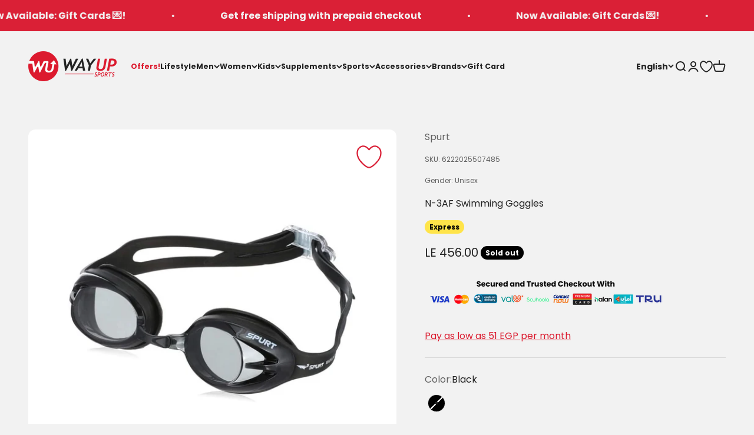

--- FILE ---
content_type: text/html; charset=utf-8
request_url: https://wayupsports.com/products/6222025507485
body_size: 78021
content:












<!doctype html>

<html lang="en" dir="ltr">
  <head>
    
      

<style>
.wus-mapp-mode .shopify-section--announcement-bar {
    display: none;
}

.wus-mapp-mode .shopify-section--header {
    display: none;
}

.wus-mapp-mode .footer__block-list {
    display: none;
}

.wus-mapp-mode main {
    opacity: 1;
    transition: opacity 0.2s;
}

.wus-mapp-mode.wus-mapp-loaded main {
    opacity: 1;
}

.wus-terms-link-mobile-li {
    display: none;
}

.wus-mapp-mode .wus-terms-link-mobile-li {
    display: block;
}



.wus-mapp-mode .wus-wishtlist-icon {
    visibility: hidden;
    display: none !important;
}
</style>

<script>
(function() {
    var appStartedLoading = false

    window.wusMapp = {}

    window.wusMapp.getMobileOperatingSystem = function() {
        const userAgent = navigator.userAgent || navigator.vendor || window.opera;
      
        if (/android/i.test(userAgent)) {
          return '2';
        }
      
        if (/iPad|iPhone|iPod/.test(userAgent) && !window.MSStream) {
          return '1';
        }
      
        return '0';
    }

    window.wusMapp.handleMobileCartAttributes = async function() {
        if (!window.ReactNativeWebView) {
            return;
        }

        let os = "0";
        try {
            os = window.wusMapp.getMobileOperatingSystem()
        } catch (error) {
            console.error("Mobile OS detection failed:", error)
            os = "0"
        }


        try {
            let cartResponse = await fetch('/cart/update.js', {
                method: 'POST',
                headers: { 'Content-Type': 'application/json' },
                body: JSON.stringify({
                    attributes: {
                        source: "wma",
                        os: os
                    }
                })
            });
        } catch (e) {
            console.error("Cart update failed:", e)
        }
    }

    function sendEmailToApp() {
        if (!window.ReactNativeWebView) {
            return
        }

        if (!window.WUS_CUSTOMER_EMAIL) {
            return
        }

        var data = {
            type: "wus_customer_email",
            value: window.WUS_CUSTOMER_EMAIL
        }

        window.ReactNativeWebView.postMessage(JSON.stringify(data))
    }

    function sendCartCountToApp(count) {
        if (!window.ReactNativeWebView) {
            return
        }

        var data = {
            type: "wus_cart_count",
            value: count
        }

        window.ReactNativeWebView.postMessage(JSON.stringify(data))
    }

    function sendStoreCurrencyToApp(currency) {
        if (!window.ReactNativeWebView) {
            return
        }

        var data = {
            type: "wus_store_currency",
            value: currency
        }

        window.ReactNativeWebView.postMessage(JSON.stringify(data))
    }

    function sendCartAmountToApp(amount) {
        if (!window.ReactNativeWebView) {
            return
        }

        var data = {
            type: "wus_cart_amount",
            value: amount
        }

        window.ReactNativeWebView.postMessage(JSON.stringify(data))
    }

    function sendCartItemsToApp(item) {
        if (!window.ReactNativeWebView) {
            return
        }
        
        var data = {
            type: "wus_new_cart_items",
            value: item
        }

        window.ReactNativeWebView.postMessage(JSON.stringify(data))
    }

    function sendWishlistCountToApp(count) {
        if (!window.ReactNativeWebView) {
            return
        }

        var data = {
            type: "wus_wishlist_count",
            value: count
        }

        window.ReactNativeWebView.postMessage(JSON.stringify(data))
    }

    function initMapp() {
        if (appStartedLoading) {
            return
        }

        if (!window.ReactNativeWebView) {
            return
        }

        appStartedLoading = true

        document.documentElement.classList.add("wus-mapp-mode")
        sendEmailToApp()

        setTimeout(function() {
            window.wusMapp.handleMobileCartAttributes()
        }, 1000);
    }

    function handleAccountLinks() {
        let elem = document.querySelector('store-header a[href*="/account"]')
        if (elem) {
            elem.setAttribute("href", "https://account.wayupsports.com/")
        }
    }

    function handleAccountLinkMenu() {
        let elem = document.querySelector(".wus-account-link-mobile");
        if (elem) {
            elem.setAttribute("href", "/pages/app-account");
        }
    }

    function isMapp() {
        return document.documentElement.classList.contains("wus-mapp-mode")
    }

    function handleLoadbee() {
        function modifyIframe(iframe) {
            const originalSrc = iframe.src;
    
            iframe.removeAttribute('src');
            
            iframe.setAttribute("sandbox", "allow-scripts");
            
            setTimeout(() => {
                iframe.src = originalSrc;
            }, 0);
        }

        const observer = new MutationObserver((mutationsList, observer) => {
            mutationsList.forEach(mutation => {
                mutation.addedNodes.forEach(node => {
                    if (node.tagName === 'IFRAME' && node.id === 'loadbeeIframeId') {
                        modifyIframe(node);
                    }
                });
            });
        });

        observer.observe(document.body, { childList: true, subtree: true });
    }

    function mockTikTokArabic() {
        var elem = document.querySelector("#header-sidebar-menu a[href*=tiktok]")
        if (elem) {
            elem.setAttribute("href", "/ar")
            elem.removeAttribute("target")
        }
    }

    function runMapp() {
        if (!isMapp()) {
            return
        }

        handleAccountLinks();
        window.wusMapp.handleCart()
        // disableAnalytics();
        window.wusMapp.handleMobileAnalytics();
        window.wusMapp.handleWishlist()
    }

    function disableAnalytics() {
        const noop = function() {};
        const disableTracking = () => {
            if (window.ga && window.ga !== noop) {
                window.ga = noop;
            }

            if (window.gtag && window.gtag !== noop) {
                window.gtag = noop;
            }
            
            if (window.fbq && window.fbq !== noop) {
                window.fbq = noop;
            }
        };
    
        disableTracking();
    
        const observer = new MutationObserver(() => {
            disableTracking();
        });
    
        observer.observe(document.head, { childList: true, subtree: false });
    }

    function extractNumber(text) {
        return parseFloat(text.replace(/[^\d.]/g, "").replace(/(?<=\.\d*)\./g, ""));
    }

    var currentCartItems = [];

    async function updateCartItems() {
        let newCartData = await getCartItemsAndCurrency();
        if (newCartData?.items) {
            currentCartItems = newCartData?.items;
        }
    }

    async function getCartItemsAndCurrency() {
        let cartResponse = await fetch("/cart.js");
        let cartData = await cartResponse.json();
        let items = cartData.items;
        let currency = cartData.currency;
        return { items, currency };
    }

    async function handleCartChange() {
        let newCartData = await getCartItemsAndCurrency();
        let newCartItems = newCartData?.items;
        let newCartCurrency = newCartData?.currency;

        if (!newCartItems) {
            return;
        }

        let cartItemsRecentlyAdded = newCartItems.filter(item => !currentCartItems.some(existingItem => existingItem.id === item.id));
        let cartItemsRecentlyRemoved = currentCartItems.filter(item => !newCartItems.some(existingItem => existingItem.id === item.id));
        
        if (cartItemsRecentlyAdded.length > 0) {
            const newCartItem = cartItemsRecentlyAdded[0];

            if (isNaN(newCartItem.final_price)) {
                newCartItem.final_price = 0
            }
            
            const newCartItemData = {
                productId: newCartItem.handle,
                productName: newCartItem.product_title,
                category: newCartItem.product_type,
                price: newCartItem.final_price / 100,
                currency: newCartCurrency
            }

            sendCartItemsToApp(newCartItemData);
        }

        currentCartItems = JSON.parse(JSON.stringify(newCartItems));
    }
    
    function showView() {
        setTimeout(function() {
            document.documentElement.classList.add("wus-mapp-loaded")
        }, 100)
    }

    function hideView() {
        document.documentElement.classList.remove("wus-mapp-loaded")
    }

    window.wusMapp.exec = function (execData) {
        if (execData.action === "menu") {
            window.wusMapp.handleMenuClick()
        } else if (execData.action === "search") {
            window.wusMapp.handleSearchClick()
        } else if (execData.action === "account") {
            window.wusMapp.handleAccountClick()
        } else if (execData.action === "cart") {
            window.wusMapp.handleCartClick()
        } else if (execData.action === "home") {
            window.wusMapp.handleHomeClick()
        } else if (execData.action === "language") {
            window.wusMapp.handleLangClick()
        } else if (execData.action === "set_version") {
            window.wusMapp.handleAppVersion(execData.data)
        } else if (execData.action === "wishlist") {
            window.wusMapp.handleWishlistClick()
        }
    }

    window.wusMapp.handleMenuClick = function() {
        document.querySelector('store-header [aria-controls="header-sidebar-menu"]').click()
    }

    window.wusMapp.handleLangClick = function() {
        var elem = document.querySelector("header button[aria-controls*='popover-localization-form-locale']")
        if (elem) {
            elem.click();
        }
    }

    window.wusMapp.handleAppVersion = function(data) {
        var elem = document.querySelector("#wus-app-version")
        if (!elem) {
            setTimeout(function() {
                window.wusMapp.handleAppVersion(data);
            }, 100);
            return;
        }

        if (!data.version) {
            return;
        }

        elem.innerHTML = data.version
    }

    window.wusMapp.handleSearchClick = function() {
        document.querySelector('store-header [aria-controls="search-drawer"]').click()
    }

    window.wusMapp.handleAccountClick = function() {
        document.querySelector('store-header a[href*="account.wayupsports.com"]').click()
    }

    window.wusMapp.handleWishlistClick = function() {
        var elem = document.getElementById("wus-wishlist-selector-mobile")
        if (elem) {
            elem.click()
        }
    }

    window.wusMapp.handleCartClick = function() {
        var elem = document.querySelector('store-header [aria-controls="cart-drawer"]')
        if (elem) {
            elem.click()
        } else {
            window.location = "/cart"
        }
    }

    window.wusMapp.handleHomeClick = function() {
        window.location = "/"
    }

    window.wusMapp.handleCart = function() {
        var cartElem = document.querySelector("cart-count");
        if (!cartElem) {
            setTimeout(function() {
                window.wusMapp.handleCart()
            }, 200)
            return
        }

        setTimeout(function() {
            sendCartCountToApp(cartElem.innerHTML);
        }, 200);

        const observer = new MutationObserver((mutationsList, observer) => {
            for (let mutation of mutationsList) {
                if (mutation.type === 'childList') {
                    sendCartCountToApp(cartElem.innerHTML)
                }
            }
        });
            
        const config = { childList: true, subtree: true };
        observer.observe(cartElem, config);
    }

    window.wusMapp.handleWishlist = function() {
        var wishlistElem = document.querySelector(".wus-wishlist-header-count");
        if (!wishlistElem) {
            setTimeout(function() {
                window.wusMapp.handleWishlist()
            }, 200)
            return
        }

        setTimeout(function() {
            sendWishlistCountToApp(wishlistElem.innerHTML);
        }, 200);

        const observer = new MutationObserver((mutationsList, observer) => {
            for (let mutation of mutationsList) {
                if (mutation.type === 'childList') {
                    sendWishlistCountToApp(wishlistElem.innerHTML)
                }
            }
        });
            
        const config = { childList: true, subtree: true };
        observer.observe(wishlistElem, config);
    }

    window.wusMapp.handleMobileAnalytics = function() {
        var lastCartAmount = 0;

        function getCartAmount() {
            let elem = document.querySelector("#cart-drawer [slot='footer'] .v-stack.gap-1:nth-child(1) .h-stack:nth-child(1) span:nth-child(2)");
            if (elem) {
                let amount = extractNumber(elem.textContent);
                let amountClean = amount;
                return amountClean;
            }
            return 0;
        }

        function handleCartAmountAnalytics() {
            let targetElement = document.querySelector("cart-drawer");

            if (targetElement) {
                const observer = new MutationObserver((mutationsList) => {
                    for (const mutation of mutationsList) {
                        if (mutation.type === "childList") {
                            let amount = getCartAmount();
                            if (amount !== lastCartAmount) {
                                sendCartAmountToApp(amount);
                                handleCartChange();
                                lastCartAmount = amount;
                            }
                        }
                    }
                });

                observer.observe(targetElement, {
                    childList: true, 
                    subtree: true
                });

                setTimeout(function() {
                    let amount = getCartAmount();
                    sendCartAmountToApp(amount);
                }, 100);
            } else {
                setTimeout(function() {
                    handleCartAmountAnalytics();
                }, 100);
            }
        }

        function handleStoreCurrencyAnalytics() {
            let currentCurrency = "EGP";
            if (!window.currency) {
                setTimeout(function() {
                    handleStoreCurrencyAnalytics();
                }, 100);
                return;
            }

            if (window.currency && typeof window.currency.active === "string") {
                currentCurrency = window.currency.active
            }

            sendStoreCurrencyToApp(currentCurrency);
        }

        handleCartAmountAnalytics();
        handleStoreCurrencyAnalytics();

        setTimeout(function() {
            updateCartItems();
        }, 100);
    }
    
    window.onload = function() {
        initMapp()
        showView()
        runMapp()
    }

    window.onbeforeunload = function() {
        hideView()
    }

    function onPopState(event) {
        showView()
    }

    window.addEventListener('popstate', onPopState);

    initMapp()

    return;
})();
</script>

    
    <style>
    
</style>

<script>
(function() {
    var DISABLE_PREVIEW = true
    var DISABLE_IWISH = true
    var WWL_MATCH = "wus_will_load"
    var lazyLoadStarted = false
    var isLazyLoading = false
    var reloadScriptsInterval = null

    if (window.ReactNativeWebView || document.documentElement.classList.contains("wus-mapp-mode")) {
        DISABLE_IWISH = false
    } 

    function handleVendorPages() {
        let currentURL = window.location.pathname;
        if (currentURL.includes("collections/vendors")) {
            let searchParams = window.location.search;
            var params = new URLSearchParams(window.location.search);
            var brand = params.get("q");
            if (brand === "asics") {
                window.location = "/collections/asics";
            }
            
        }
    }

    function isScriptMatching(node) {
        var matching = false
        
        if (node.tagName !== 'SCRIPT') {
            return false
        }

        var CONDITION_ARRAY = [
            node.classList.contains("analytics"),
            node.src.includes("static.klaviyo.com"),
            node.textContent.includes("seoant"),
            node.id === "web-pixels-manager-setup",
            node.src.includes("storefront/features-"),
            node.src.includes("a.klaviyo.com/media/js/onsite/onsite"),
            //node.src.includes("scripts.clarity.ms"),
            node.src.includes("shopify-perf-kit"),
            node.textContent.includes("backinstock"),
            node.src.includes("assets/iframe.js#shop=wayupsportsshop.myshopify.com"),
            node.classList.contains("boomerang")
        ]

        if (DISABLE_PREVIEW) {
            CONDITION_ARRAY.push(node.src.includes("preview_bar_injector"))
            CONDITION_ARRAY.push(node.textContent.includes("Shopify.PreviewBarInjector"))
        }

        if (DISABLE_IWISH) {
            CONDITION_ARRAY.push(node.textContent.includes("asynciWishLoad"));
        }

        var loadSocialPlugin = false

        if (window.location.pathname.includes("account/login") || window.location.pathname.includes("account/register")) {
            loadSocialPlugin = true
        }

        if (!loadSocialPlugin) {
            CONDITION_ARRAY.push(node.textContent.includes("SOCIAL_LOGIN_CUSTOMER_LOGGED_IN"));
            CONDITION_ARRAY.push(node.src.includes("d1pzjdztdxpvck.cloudfront.net"));
        }

        var matching = CONDITION_ARRAY.some(condition => condition);

        return matching;
    }

    function interceptAndDisableScripts() {
        var observer = new MutationObserver(function(mutations) {
            mutations.forEach(function(mutation) {
                mutation.addedNodes.forEach(function(node) {
                    if (isScriptMatching(node)) {
                        handleScriptUnload(node)
                    } 
                });
            });
        });

        observer.observe(document, { childList: true, subtree: true });
    }

    function handleScriptUnload(node) {
        if (node.getAttribute("data-reloaded") === "1") {
            return
        }

        if (node.type === WWL_MATCH || node.type === WWL_MATCH + "_js") {
            return
        }

        if (typeof node.type === "string" && node.type.length > 0) {
            node.setAttribute("data-o-type", node.type)
        }

        if (node.textContent.includes("seoant")) {
            node.setAttribute("data-script-selector", "seoant-script")
        }

        node.type = WWL_MATCH

        if (node.textContent.includes("asynciWishLoad")) {
            handleWishListCode(node);
        }
    }

    function handleWishListCode(node) {
        var scriptContent = node.textContent;
        let lines = scriptContent.split('\n');
        let modifiedLines = [];

        modifiedLines.push("window.iWishAsyncLoaded = false;");

        lines.forEach((line) => {
            if (line.includes("function asynciWishLoad")) {
                modifiedLines.push(line);
                modifiedLines.push(`
                    if (window.iWishAsyncLoaded) {
                        return;
                    }
                    window.iWishAsyncLoaded = true;
                `);
            } else if (line.includes("})()")) {
                modifiedLines.push(`
                    asynciWishLoad();
                `);
                modifiedLines.push(line);
            } else {
                modifiedLines.push(line);
            }
        });

        var newScriptContent = modifiedLines.join("\n");
        node.textContent = newScriptContent;
    }

    function reloadScript(unloadedScript, isJS) {
        var script = document.createElement("script");

        for (var i = 0; i < unloadedScript.attributes.length; i++) {
            var attrib = unloadedScript.attributes[i];

            if (attrib.name === "type") {
                continue
            }

            if (attrib.name === "data-o-type") {
                script.setAttribute("type", attrib.value)
            } else {
                script.setAttribute(attrib.name, attrib.value)
            }
        }

        script.textContent = unloadedScript.textContent

        if (isJS) {
            script.setAttribute("type", "text/javascript")
        }

        script.setAttribute("data-reloaded", "1")

        var parent = unloadedScript.parentNode
        parent.replaceChild(script, unloadedScript)
    }

    function handleScriptsLoad() {
        if (isLazyLoading) {
            return
        }

        isLazyLoading = true

        var unloadedScripts = document.querySelectorAll("[type=" + WWL_MATCH + "]")
        var unloadedScriptsJS = document.querySelectorAll("[type=" + WWL_MATCH + "_js]")

        unloadedScriptsJS.forEach(function(unloadedScriptJS) {
            reloadScript(unloadedScriptJS, true)
        })

        unloadedScripts.forEach(function(unloadedScript) {
            reloadScript(unloadedScript, false)
        })

        setTimeout(function() {
            isLazyLoading = false
        }, 500)
    }

    function startReloadScripts() {
        clearInterval(reloadScriptsInterval)
        reloadScriptsInterval = setInterval(function() {
            handleScriptsLoad()
        }, 1000);
    }

    function isMatchArray(thing, arr) {
        var found = false
        for (var i = 0; i < arr.length; i++) {
            if (thing.indexOf(arr[i]) > -1) {
                found = true
                break
            }
        }
        return found
    }

    function startLazyLoad() {
        if (lazyLoadStarted) {
            return
        }

        lazyLoadStarted = true

        setTimeout(function() {
            execLazyLoad()
        }, 100)
    }

    function execLazyLoad() {
        startReloadScripts()
    }

    function checkScriptsAfterLoad() {
        if (document.getElementsByClassName("not-found").length > 0) {
            let seoAntScriptTag = document.querySelector("[data-script-selector=seoant-script]")
            setTimeout(function() {
                reloadScript(seoAntScriptTag, false)
            }, 200)
        }
    }

    function fireScriptLazy() {
        const url = new URL(window.location.href);
        if (url.searchParams.has("open_loy")) {
            startLazyLoad();
        }
        document.addEventListener("click", startLazyLoad);
        document.addEventListener("scroll", startLazyLoad);
        document.addEventListener("touchstart", startLazyLoad);
        document.addEventListener("mousemove", startLazyLoad);

        document.addEventListener('DOMContentLoaded', function() {
            checkScriptsAfterLoad()
        });
    }

    handleVendorPages();

    interceptAndDisableScripts();

    fireScriptLazy();
})();
</script>
    <script>
(function() {
    function handleDomainRedicrection() {
        var inIframe = window.self !== window.top

        if (inIframe) {
            return
        }

        var shopifyDomain = 'wayupsportsshop.myshopify.com';
        var customDomain = 'wayupsports.com'; 
        var currentUrl = window.location.href;  
        
        if (window.location.hostname === shopifyDomain) {
            var newUrl = new URL(currentUrl);
        
            newUrl.hostname = customDomain;
        
            window.location.replace(newUrl.href);
        }    
    }

    handleDomainRedicrection()
    
})();
</script>

    
      
        <script>
    (async function () {
        const blockIpsString = `105.34.73.80
197.54.89.228
197.54.13.58
197.54.28.32
197.54.6.84
197.54.82.81
197.54.86.87
197.54.56.254`;

        if (typeof blockIpsString !== 'string') {
            return
        }
        if (blockIpsString.length === 0) {
            return
        }

        const blockedIps = blockIpsString.split('\n').map(ip => ip.trim());

        if (!blockedIps || blockedIps.length === 0) {
            return
        }

        try {
            const customerIP = await fetch('https://api.ipify.org/?format=json')
            const customerIPData = await customerIP.json()
            const customerIPAddress = customerIPData.ip
            
            let isFound = false
            for (const ip of blockedIps) {
                if (ip === customerIPAddress) {
                    isFound = true
                    break;
                }
            }
            
            if (isFound) {
                window.location.href = 'https://wayupsports.com/pages/404'
            }
        } catch(error) {
            console.error(error)
        }
        
    })();
</script>
      
    
    
    <meta charset="utf-8">
    <meta name="viewport" content="width=device-width, initial-scale=1.0, height=device-height, minimum-scale=1.0, maximum-scale=1.0">
    <meta name="theme-color" content="#f2f2f2">

    <title>Spurt Kids N-3AF Swimming Goggles with Black Lenses - Black</title><meta name="description" content="Spurt N-3AF Swimming Goggles with Black Lenses - Black Easy to use It is a good quality durable product. We ensure you to get the best usage of this product for a longer period of time. This product will be an excellent pick for you. High quality materials ensures durability It Comes with Attractive Look."><link rel="canonical" href="https://wayupsports.com/products/6222025507485"><link rel="shortcut icon" href="//wayupsports.com/cdn/shop/files/Icon_Logo_0ffd80b3-ecde-407d-9e3e-065e7fc7a85b.png?v=1765279083&width=96">
      <link rel="apple-touch-icon" href="//wayupsports.com/cdn/shop/files/Icon_Logo_0ffd80b3-ecde-407d-9e3e-065e7fc7a85b.png?v=1765279083&width=180"><link rel="preconnect" href="https://cdn.shopify.com">
    <link rel="preconnect" href="https://fonts.shopifycdn.com" crossorigin>
    <link rel="dns-prefetch" href="https://productreviews.shopifycdn.com"><link rel="preload" href="//wayupsports.com/cdn/fonts/poppins/poppins_n7.56758dcf284489feb014a026f3727f2f20a54626.woff2" as="font" type="font/woff2" crossorigin><link rel="preload" href="//wayupsports.com/cdn/fonts/poppins/poppins_n4.0ba78fa5af9b0e1a374041b3ceaadf0a43b41362.woff2" as="font" type="font/woff2" crossorigin><meta name="google-site-verification" content="9Tse-2W56Ss0SVyUm55i8BnwdNkFlNYo_VPemDCVWlA" /><meta property="og:type" content="product">
  <meta property="og:title" content="N-3AF Swimming Goggles">
  <meta property="product:price:amount" content="456.00">
  <meta property="product:price:currency" content="EGP"><meta property="og:image" content="http://wayupsports.com/cdn/shop/files/6222025507485_59ef69a6-e394-496b-bd40-13af66435098.jpg?v=1690619068&width=2048">
  <meta property="og:image:secure_url" content="https://wayupsports.com/cdn/shop/files/6222025507485_59ef69a6-e394-496b-bd40-13af66435098.jpg?v=1690619068&width=2048">
  <meta property="og:image:width" content="1080">
  <meta property="og:image:height" content="1080"><meta property="og:description" content="Spurt N-3AF Swimming Goggles with Black Lenses - Black Easy to use It is a good quality durable product. We ensure you to get the best usage of this product for a longer period of time. This product will be an excellent pick for you. High quality materials ensures durability It Comes with Attractive Look."><meta property="og:url" content="https://wayupsports.com/products/6222025507485">
<meta property="og:site_name" content="WayUp Sports"><meta name="twitter:card" content="summary"><meta name="twitter:title" content="N-3AF Swimming Goggles">
  <meta name="twitter:description" content="Spurt N-3AF Swimming Goggles with Black Lenses - Black

Easy to use
It is a good quality durable product.
We ensure you to get the best usage of this product for a longer period of time.
This product will be an excellent pick for you.
High quality materials ensures durability
It Comes with Attractive Look.
"><meta name="twitter:image" content="https://wayupsports.com/cdn/shop/files/6222025507485_59ef69a6-e394-496b-bd40-13af66435098.jpg?crop=center&height=1200&v=1690619068&width=1200">
  <meta name="twitter:image:alt" content=""><script type="application/ld+json">{"@context":"http:\/\/schema.org\/","@id":"\/products\/6222025507485#product","@type":"ProductGroup","brand":{"@type":"Brand","name":"Spurt"},"category":"Sporting Goods","description":"Spurt N-3AF Swimming Goggles with Black Lenses - Black\n\nEasy to use\nIt is a good quality durable product.\nWe ensure you to get the best usage of this product for a longer period of time.\nThis product will be an excellent pick for you.\nHigh quality materials ensures durability\nIt Comes with Attractive Look.\n","hasVariant":[{"@id":"\/products\/6222025507485?variant=44262238847214#variant","@type":"Product","gtin":"6222025507485","image":"https:\/\/wayupsports.com\/cdn\/shop\/files\/6222025507485_59ef69a6-e394-496b-bd40-13af66435098.jpg?v=1690619068\u0026width=1920","name":"N-3AF Swimming Goggles - Black","offers":{"@id":"\/products\/6222025507485?variant=44262238847214#offer","@type":"Offer","availability":"http:\/\/schema.org\/OutOfStock","price":"456.00","priceCurrency":"EGP","url":"https:\/\/wayupsports.com\/products\/6222025507485?variant=44262238847214"},"sku":"6222025507485"}],"name":"N-3AF Swimming Goggles","productGroupID":"8101560385774","url":"https:\/\/wayupsports.com\/products\/6222025507485"}</script><script type="application/ld+json">
  {
    "@context": "https://schema.org",
    "@type": "BreadcrumbList",
    "itemListElement": [{
        "@type": "ListItem",
        "position": 1,
        "name": "Home",
        "item": "https://wayupsports.com"
      },{
            "@type": "ListItem",
            "position": 2,
            "name": "N-3AF Swimming Goggles",
            "item": "https://wayupsports.com/products/6222025507485"
          }]
  }
</script><style>/* Typography (heading) */
  @font-face {
  font-family: Poppins;
  font-weight: 700;
  font-style: normal;
  font-display: fallback;
  src: url("//wayupsports.com/cdn/fonts/poppins/poppins_n7.56758dcf284489feb014a026f3727f2f20a54626.woff2") format("woff2"),
       url("//wayupsports.com/cdn/fonts/poppins/poppins_n7.f34f55d9b3d3205d2cd6f64955ff4b36f0cfd8da.woff") format("woff");
}

@font-face {
  font-family: Poppins;
  font-weight: 700;
  font-style: italic;
  font-display: fallback;
  src: url("//wayupsports.com/cdn/fonts/poppins/poppins_i7.42fd71da11e9d101e1e6c7932199f925f9eea42d.woff2") format("woff2"),
       url("//wayupsports.com/cdn/fonts/poppins/poppins_i7.ec8499dbd7616004e21155106d13837fff4cf556.woff") format("woff");
}

/* Typography (body) */
  @font-face {
  font-family: Poppins;
  font-weight: 400;
  font-style: normal;
  font-display: fallback;
  src: url("//wayupsports.com/cdn/fonts/poppins/poppins_n4.0ba78fa5af9b0e1a374041b3ceaadf0a43b41362.woff2") format("woff2"),
       url("//wayupsports.com/cdn/fonts/poppins/poppins_n4.214741a72ff2596839fc9760ee7a770386cf16ca.woff") format("woff");
}

@font-face {
  font-family: Poppins;
  font-weight: 400;
  font-style: italic;
  font-display: fallback;
  src: url("//wayupsports.com/cdn/fonts/poppins/poppins_i4.846ad1e22474f856bd6b81ba4585a60799a9f5d2.woff2") format("woff2"),
       url("//wayupsports.com/cdn/fonts/poppins/poppins_i4.56b43284e8b52fc64c1fd271f289a39e8477e9ec.woff") format("woff");
}

@font-face {
  font-family: Poppins;
  font-weight: 700;
  font-style: normal;
  font-display: fallback;
  src: url("//wayupsports.com/cdn/fonts/poppins/poppins_n7.56758dcf284489feb014a026f3727f2f20a54626.woff2") format("woff2"),
       url("//wayupsports.com/cdn/fonts/poppins/poppins_n7.f34f55d9b3d3205d2cd6f64955ff4b36f0cfd8da.woff") format("woff");
}

@font-face {
  font-family: Poppins;
  font-weight: 700;
  font-style: italic;
  font-display: fallback;
  src: url("//wayupsports.com/cdn/fonts/poppins/poppins_i7.42fd71da11e9d101e1e6c7932199f925f9eea42d.woff2") format("woff2"),
       url("//wayupsports.com/cdn/fonts/poppins/poppins_i7.ec8499dbd7616004e21155106d13837fff4cf556.woff") format("woff");
}

:root {
    /**
     * ---------------------------------------------------------------------
     * SPACING VARIABLES
     *
     * We are using a spacing inspired from frameworks like Tailwind CSS.
     * ---------------------------------------------------------------------
     */
    --spacing-0-5: 0.125rem; /* 2px */
    --spacing-1: 0.25rem; /* 4px */
    --spacing-1-5: 0.375rem; /* 6px */
    --spacing-2: 0.5rem; /* 8px */
    --spacing-2-5: 0.625rem; /* 10px */
    --spacing-3: 0.75rem; /* 12px */
    --spacing-3-5: 0.875rem; /* 14px */
    --spacing-4: 1rem; /* 16px */
    --spacing-4-5: 1.125rem; /* 18px */
    --spacing-5: 1.25rem; /* 20px */
    --spacing-5-5: 1.375rem; /* 22px */
    --spacing-6: 1.5rem; /* 24px */
    --spacing-6-5: 1.625rem; /* 26px */
    --spacing-7: 1.75rem; /* 28px */
    --spacing-7-5: 1.875rem; /* 30px */
    --spacing-8: 2rem; /* 32px */
    --spacing-8-5: 2.125rem; /* 34px */
    --spacing-9: 2.25rem; /* 36px */
    --spacing-9-5: 2.375rem; /* 38px */
    --spacing-10: 2.5rem; /* 40px */
    --spacing-11: 2.75rem; /* 44px */
    --spacing-12: 3rem; /* 48px */
    --spacing-14: 3.5rem; /* 56px */
    --spacing-16: 4rem; /* 64px */
    --spacing-18: 4.5rem; /* 72px */
    --spacing-20: 5rem; /* 80px */
    --spacing-24: 6rem; /* 96px */
    --spacing-28: 7rem; /* 112px */
    --spacing-32: 8rem; /* 128px */
    --spacing-36: 9rem; /* 144px */
    --spacing-40: 10rem; /* 160px */
    --spacing-44: 11rem; /* 176px */
    --spacing-48: 12rem; /* 192px */
    --spacing-52: 13rem; /* 208px */
    --spacing-56: 14rem; /* 224px */
    --spacing-60: 15rem; /* 240px */
    --spacing-64: 16rem; /* 256px */
    --spacing-72: 18rem; /* 288px */
    --spacing-80: 20rem; /* 320px */
    --spacing-96: 24rem; /* 384px */

    /* Container */
    --container-max-width: 1600px;
    --container-narrow-max-width: 1350px;
    --container-gutter: var(--spacing-5);
    --section-outer-spacing-block: var(--spacing-8);
    --section-inner-max-spacing-block: var(--spacing-8);
    --section-inner-spacing-inline: var(--container-gutter);
    --section-stack-spacing-block: var(--spacing-8);

    /* Grid gutter */
    --grid-gutter: var(--spacing-5);

    /* Product list settings */
    --product-list-row-gap: var(--spacing-8);
    --product-list-column-gap: var(--grid-gutter);

    /* Form settings */
    --input-gap: var(--spacing-2);
    --input-height: 2.625rem;
    --input-padding-inline: var(--spacing-4);

    /* Other sizes */
    --sticky-area-height: calc(var(--sticky-announcement-bar-enabled, 0) * var(--announcement-bar-height, 0px) + var(--sticky-header-enabled, 0) * var(--header-height, 0px));

    /* RTL support */
    --transform-logical-flip: 1;
    --transform-origin-start: left;
    --transform-origin-end: right;

    /**
     * ---------------------------------------------------------------------
     * TYPOGRAPHY
     * ---------------------------------------------------------------------
     */

    /* Font properties */
    --heading-font-family: Poppins, sans-serif;
    --heading-font-weight: 700;
    --heading-font-style: normal;
    --heading-text-transform: normal;
    --heading-letter-spacing: -0.02em;
    --text-font-family: Poppins, sans-serif;
    --text-font-weight: 400;
    --text-font-style: normal;
    --text-letter-spacing: 0.0em;

    /* Font sizes */
    --text-h0: 3rem;
    --text-h1: 2.5rem;
    --text-h2: 2rem;
    --text-h3: 1.5rem;
    --text-h4: 1.375rem;
    --text-h5: 1.125rem;
    --text-h6: 1rem;
    --text-xs: 0.6875rem;
    --text-sm: 0.75rem;
    --text-base: 0.875rem;
    --text-lg: 1.125rem;

    /**
     * ---------------------------------------------------------------------
     * COLORS
     * ---------------------------------------------------------------------
     */

    /* Color settings */--accent: 218 32 54;
    --text-primary: 35 35 35;
    --background-primary: 242 242 242;
    --dialog-background: 255 255 255;
    --border-color: var(--text-color, var(--text-primary)) / 0.12;

    /* Button colors */
    --button-background-primary: 218 32 54;
    --button-text-primary: 255 255 255;
    --button-background-secondary: 35 35 35;
    --button-text-secondary: 255 255 255;

    /* Status colors */
    --success-background: 224 244 232;
    --success-text: 0 163 65;
    --warning-background: 255 246 233;
    --warning-text: 255 183 74;
    --error-background: 254 231 231;
    --error-text: 248 58 58;

    /* Product colors */
    --on-sale-text: 248 58 58;
    --on-sale-badge-background: 248 58 58;
    --on-sale-badge-text: 255 255 255;
    --sold-out-badge-background: 0 0 0;
    --sold-out-badge-text: 255 255 255;
    --primary-badge-background: 255 228 74;
    --primary-badge-text: 0 0 0;
    --star-color: 255 183 74;
    --product-card-background: 255 255 255;
    --product-card-text: 26 26 26;

    /* Header colors */
    --header-background: 242 242 242;
    --header-text: 35 35 35;

    /* Footer colors */
    --footer-background: 35 35 35;
    --footer-text: 255 255 255;

    /* Rounded variables (used for border radius) */
    --rounded-xs: 0.25rem;
    --rounded-sm: 0.375rem;
    --rounded: 0.75rem;
    --rounded-lg: 1.5rem;
    --rounded-full: 9999px;

    --rounded-button: 3.75rem;
    --rounded-input: 0.5rem;

    /* Box shadow */
    --shadow-sm: 0 2px 8px rgb(var(--text-primary) / 0.1);
    --shadow: 0 5px 15px rgb(var(--text-primary) / 0.1);
    --shadow-md: 0 5px 30px rgb(var(--text-primary) / 0.1);
    --shadow-block: 0px 18px 50px rgb(var(--text-primary) / 0.1);

    /**
     * ---------------------------------------------------------------------
     * OTHER
     * ---------------------------------------------------------------------
     */

    --cursor-close-svg-url: url(//wayupsports.com/cdn/shop/t/160/assets/cursor-close.svg?v=147174565022153725511764240472);
    --cursor-zoom-in-svg-url: url(//wayupsports.com/cdn/shop/t/160/assets/cursor-zoom-in.svg?v=154953035094101115921764240472);
    --cursor-zoom-out-svg-url: url(//wayupsports.com/cdn/shop/t/160/assets/cursor-zoom-out.svg?v=16155520337305705181764240472);
    --checkmark-svg-url: url(//wayupsports.com/cdn/shop/t/160/assets/checkmark.svg?v=77552481021870063511764240472);
  }

  [dir="rtl"]:root {
    /* RTL support */
    --transform-logical-flip: -1;
    --transform-origin-start: right;
    --transform-origin-end: left;
  }

  @media screen and (min-width: 700px) {
    :root {
      /* Typography (font size) */
      --text-h0: 4rem;
      --text-h1: 3rem;
      --text-h2: 2.5rem;
      --text-h3: 2rem;
      --text-h4: 1.625rem;
      --text-h5: 1.25rem;
      --text-h6: 1.125rem;

      --text-xs: 0.75rem;
      --text-sm: 0.875rem;
      --text-base: 1.0rem;
      --text-lg: 1.25rem;

      /* Spacing */
      --container-gutter: 2rem;
      --section-outer-spacing-block: var(--spacing-12);
      --section-inner-max-spacing-block: var(--spacing-10);
      --section-inner-spacing-inline: var(--spacing-12);
      --section-stack-spacing-block: var(--spacing-10);

      /* Grid gutter */
      --grid-gutter: var(--spacing-6);

      /* Product list settings */
      --product-list-row-gap: var(--spacing-12);

      /* Form settings */
      --input-gap: 1rem;
      --input-height: 3.125rem;
      --input-padding-inline: var(--spacing-5);
    }
  }

  @media screen and (min-width: 1000px) {
    :root {
      /* Spacing settings */
      --container-gutter: var(--spacing-12);
      --section-outer-spacing-block: var(--spacing-14);
      --section-inner-max-spacing-block: var(--spacing-12);
      --section-inner-spacing-inline: var(--spacing-16);
      --section-stack-spacing-block: var(--spacing-10);
    }
  }

  @media screen and (min-width: 1150px) {
    :root {
      /* Spacing settings */
      --container-gutter: var(--spacing-12);
      --section-outer-spacing-block: var(--spacing-14);
      --section-inner-max-spacing-block: var(--spacing-12);
      --section-inner-spacing-inline: var(--spacing-16);
      --section-stack-spacing-block: var(--spacing-12);
    }
  }

  @media screen and (min-width: 1400px) {
    :root {
      /* Typography (font size) */
      --text-h0: 5rem;
      --text-h1: 3.75rem;
      --text-h2: 3rem;
      --text-h3: 2.25rem;
      --text-h4: 2rem;
      --text-h5: 1.5rem;
      --text-h6: 1.25rem;

      --section-outer-spacing-block: var(--spacing-16);
      --section-inner-max-spacing-block: var(--spacing-14);
      --section-inner-spacing-inline: var(--spacing-18);
    }
  }

  @media screen and (min-width: 1600px) {
    :root {
      --section-outer-spacing-block: var(--spacing-16);
      --section-inner-max-spacing-block: var(--spacing-16);
      --section-inner-spacing-inline: var(--spacing-20);
    }
  }

  /**
   * ---------------------------------------------------------------------
   * LIQUID DEPENDANT CSS
   *
   * Our main CSS is Liquid free, but some very specific features depend on
   * theme settings, so we have them here
   * ---------------------------------------------------------------------
   */@media screen and (pointer: fine) {
        .button:not([disabled]):hover, .btn:not([disabled]):hover, .shopify-payment-button__button--unbranded:not([disabled]):hover {
          --button-background-opacity: 0.85;
        }

        .button--subdued:not([disabled]):hover {
          --button-background: var(--text-color) / .05 !important;
        }
      }</style><script>
  // This allows to expose several variables to the global scope, to be used in scripts
  window.themeVariables = {
    settings: {
      showPageTransition: false,
      headingApparition: "split_fade",
      pageType: "product",
      moneyFormat: "LE {{amount}}",
      moneyWithCurrencyFormat: "LE {{amount}} EGP",
      currencyCodeEnabled: false,
      cartType: "popover",
      showDiscount: true,
      discountMode: "percentage"
    },

    strings: {
      accessibilityClose: "Close",
      accessibilityNext: "Next",
      accessibilityPrevious: "Previous",
      addToCartButton: "Add to cart",
      soldOutButton: "Sold out",
      preOrderButton: "Pre-order",
      unavailableButton: "Unavailable",
      closeGallery: "Close gallery",
      zoomGallery: "Zoom",
      errorGallery: "Image cannot be loaded",
      soldOutBadge: "Sold out",
      discountBadge: "Save @@",
      sku: "SKU:",
      searchNoResults: "No results could be found.",
      addOrderNote: "Add order note",
      editOrderNote: "Edit order note",
      shippingEstimatorNoResults: "Sorry, we do not ship to your address.",
      shippingEstimatorOneResult: "There is one shipping rate for your address:",
      shippingEstimatorMultipleResults: "There are several shipping rates for your address:",
      shippingEstimatorError: "One or more error occurred while retrieving shipping rates:"
    },

    breakpoints: {
      'sm': 'screen and (min-width: 700px)',
      'md': 'screen and (min-width: 1000px)',
      'lg': 'screen and (min-width: 1150px)',
      'xl': 'screen and (min-width: 1400px)',

      'sm-max': 'screen and (max-width: 699px)',
      'md-max': 'screen and (max-width: 999px)',
      'lg-max': 'screen and (max-width: 1149px)',
      'xl-max': 'screen and (max-width: 1399px)'
    }
  };// For detecting native share
  document.documentElement.classList.add(`native-share--${navigator.share ? 'enabled' : 'disabled'}`);// We save the product ID in local storage to be eventually used for recently viewed section
    try {
      const recentlyViewedProducts = new Set(JSON.parse(localStorage.getItem('theme:recently-viewed-products') || '[]'));

      recentlyViewedProducts.delete(8101560385774); // Delete first to re-move the product
      recentlyViewedProducts.add(8101560385774);

      localStorage.setItem('theme:recently-viewed-products', JSON.stringify(Array.from(recentlyViewedProducts.values()).reverse()));
    } catch (e) {
      // Safari in private mode does not allow setting item, we silently fail
    }</script>
    <script type="wus_will_load" src="https://assets.sympl.ai/widgets/ecom-prod-dtls/widget.min.js" defer></script>

    <script type="module" src="//wayupsports.com/cdn/shop/t/160/assets/vendor.min.js?v=52426788336887041471764240472"></script>
    <script type="module" src="//wayupsports.com/cdn/shop/t/160/assets/theme.js?v=178682110265629167181764508718"></script>
    <script type="module" src="//wayupsports.com/cdn/shop/t/160/assets/sections.js?v=156045836905158315821764508919"></script>

    
    
      
    

    
    
    
    <script type="wus_will_load" src="https://www.waffarad.com/integration/shopify.js" defer></script>


    
    
    

    
    

    
    <script>window.performance && window.performance.mark && window.performance.mark('shopify.content_for_header.start');</script><meta name="google-site-verification" content="Q-ICZDhR6D2TkN92Q9Mtx_E3AFfmGunTXzDEQjks-6w">
<meta name="google-site-verification" content="-E2Jpc6xlUKxySn0RPZXsJVfJWHvpXQRHIuQ-zL7FSs">
<meta id="shopify-digital-wallet" name="shopify-digital-wallet" content="/41304162471/digital_wallets/dialog">
<link rel="alternate" hreflang="x-default" href="https://wayupsports.com/products/6222025507485">
<link rel="alternate" hreflang="en-EG" href="https://wayupsports.com/products/6222025507485">
<link rel="alternate" hreflang="ar-EG" href="https://wayupsports.com/ar/products/6222025507485">
<link rel="alternate" type="application/json+oembed" href="https://wayupsports.com/products/6222025507485.oembed">
<script async="async" src="/checkouts/internal/preloads.js?locale=en-EG"></script>
<script id="shopify-features" type="application/json">{"accessToken":"a923bd43564512b3551db46d4ce01d4b","betas":["rich-media-storefront-analytics"],"domain":"wayupsports.com","predictiveSearch":true,"shopId":41304162471,"locale":"en"}</script>
<script>var Shopify = Shopify || {};
Shopify.shop = "wayupsportsshop.myshopify.com";
Shopify.locale = "en";
Shopify.currency = {"active":"EGP","rate":"1.0"};
Shopify.country = "EG";
Shopify.theme = {"name":"EVOL 29 | DEC 2025 | 1","id":155357937902,"schema_name":"Impact","schema_version":"5.4.1","theme_store_id":1190,"role":"main"};
Shopify.theme.handle = "null";
Shopify.theme.style = {"id":null,"handle":null};
Shopify.cdnHost = "wayupsports.com/cdn";
Shopify.routes = Shopify.routes || {};
Shopify.routes.root = "/";</script>
<script type="module">!function(o){(o.Shopify=o.Shopify||{}).modules=!0}(window);</script>
<script>!function(o){function n(){var o=[];function n(){o.push(Array.prototype.slice.apply(arguments))}return n.q=o,n}var t=o.Shopify=o.Shopify||{};t.loadFeatures=n(),t.autoloadFeatures=n()}(window);</script>
<script id="shop-js-analytics" type="application/json">{"pageType":"product"}</script>
<script defer="defer" async type="module" src="//wayupsports.com/cdn/shopifycloud/shop-js/modules/v2/client.init-shop-cart-sync_DtuiiIyl.en.esm.js"></script>
<script defer="defer" async type="module" src="//wayupsports.com/cdn/shopifycloud/shop-js/modules/v2/chunk.common_CUHEfi5Q.esm.js"></script>
<script type="module">
  await import("//wayupsports.com/cdn/shopifycloud/shop-js/modules/v2/client.init-shop-cart-sync_DtuiiIyl.en.esm.js");
await import("//wayupsports.com/cdn/shopifycloud/shop-js/modules/v2/chunk.common_CUHEfi5Q.esm.js");

  window.Shopify.SignInWithShop?.initShopCartSync?.({"fedCMEnabled":true,"windoidEnabled":true});

</script>
<script>(function() {
  var isLoaded = false;
  function asyncLoad() {
    if (isLoaded) return;
    isLoaded = true;
    var urls = ["https:\/\/portal.zakeke.com\/Scripts\/integration\/shopify\/product.js?shop=wayupsportsshop.myshopify.com","https:\/\/atlantis.live.zoko.io\/scripts\/main.js?v=v2\u0026shop=wayupsportsshop.myshopify.com","\/\/uae.fw-cdn.com\/40304015\/188348.js?shop=wayupsportsshop.myshopify.com","https:\/\/d1ggrngj0uwslm.cloudfront.net\/fm_adhoc_scripts\/added_product_cart.js?shop=wayupsportsshop.myshopify.com","https:\/\/d1ggrngj0uwslm.cloudfront.net\/fm_adhoc_scripts\/viewed_product.js?shop=wayupsportsshop.myshopify.com","\/\/cdn.shopify.com\/proxy\/3e885472d745709960166cf86643158588886a698c0f52357616f78bf5ff63c7\/api.goaffpro.com\/loader.js?shop=wayupsportsshop.myshopify.com\u0026sp-cache-control=cHVibGljLCBtYXgtYWdlPTkwMA"];
    for (var i = 0; i < urls.length; i++) {
      var s = document.createElement('script');
      s.type = 'wus_will_load_js';
      s.async = true;
      s.src = urls[i];
      var x = document.getElementsByTagName('script')[0];
      x.parentNode.insertBefore(s, x);
    }
  };
  if(window.attachEvent) {
    window.attachEvent('onload', asyncLoad);
  } else {
    window.addEventListener('load', asyncLoad, false);
  }
})();</script>
<script id="__st">var __st={"a":41304162471,"offset":7200,"reqid":"709e73e7-e349-4868-b08e-5c26b6c06010-1766576627","pageurl":"wayupsports.com\/products\/6222025507485","u":"f4deea527386","p":"product","rtyp":"product","rid":8101560385774};</script>
<script>window.ShopifyPaypalV4VisibilityTracking = true;</script>
<script id="captcha-bootstrap">!function(){'use strict';const t='contact',e='account',n='new_comment',o=[[t,t],['blogs',n],['comments',n],[t,'customer']],c=[[e,'customer_login'],[e,'guest_login'],[e,'recover_customer_password'],[e,'create_customer']],r=t=>t.map((([t,e])=>`form[action*='/${t}']:not([data-nocaptcha='true']) input[name='form_type'][value='${e}']`)).join(','),a=t=>()=>t?[...document.querySelectorAll(t)].map((t=>t.form)):[];function s(){const t=[...o],e=r(t);return a(e)}const i='password',u='form_key',d=['recaptcha-v3-token','g-recaptcha-response','h-captcha-response',i],f=()=>{try{return window.sessionStorage}catch{return}},m='__shopify_v',_=t=>t.elements[u];function p(t,e,n=!1){try{const o=window.sessionStorage,c=JSON.parse(o.getItem(e)),{data:r}=function(t){const{data:e,action:n}=t;return t[m]||n?{data:e,action:n}:{data:t,action:n}}(c);for(const[e,n]of Object.entries(r))t.elements[e]&&(t.elements[e].value=n);n&&o.removeItem(e)}catch(o){console.error('form repopulation failed',{error:o})}}const l='form_type',E='cptcha';function T(t){t.dataset[E]=!0}const w=window,h=w.document,L='Shopify',v='ce_forms',y='captcha';let A=!1;((t,e)=>{const n=(g='f06e6c50-85a8-45c8-87d0-21a2b65856fe',I='https://cdn.shopify.com/shopifycloud/storefront-forms-hcaptcha/ce_storefront_forms_captcha_hcaptcha.v1.5.2.iife.js',D={infoText:'Protected by hCaptcha',privacyText:'Privacy',termsText:'Terms'},(t,e,n)=>{const o=w[L][v],c=o.bindForm;if(c)return c(t,g,e,D).then(n);var r;o.q.push([[t,g,e,D],n]),r=I,A||(h.body.append(Object.assign(h.createElement('script'),{id:'captcha-provider',async:!0,src:r})),A=!0)});var g,I,D;w[L]=w[L]||{},w[L][v]=w[L][v]||{},w[L][v].q=[],w[L][y]=w[L][y]||{},w[L][y].protect=function(t,e){n(t,void 0,e),T(t)},Object.freeze(w[L][y]),function(t,e,n,w,h,L){const[v,y,A,g]=function(t,e,n){const i=e?o:[],u=t?c:[],d=[...i,...u],f=r(d),m=r(i),_=r(d.filter((([t,e])=>n.includes(e))));return[a(f),a(m),a(_),s()]}(w,h,L),I=t=>{const e=t.target;return e instanceof HTMLFormElement?e:e&&e.form},D=t=>v().includes(t);t.addEventListener('submit',(t=>{const e=I(t);if(!e)return;const n=D(e)&&!e.dataset.hcaptchaBound&&!e.dataset.recaptchaBound,o=_(e),c=g().includes(e)&&(!o||!o.value);(n||c)&&t.preventDefault(),c&&!n&&(function(t){try{if(!f())return;!function(t){const e=f();if(!e)return;const n=_(t);if(!n)return;const o=n.value;o&&e.removeItem(o)}(t);const e=Array.from(Array(32),(()=>Math.random().toString(36)[2])).join('');!function(t,e){_(t)||t.append(Object.assign(document.createElement('input'),{type:'hidden',name:u})),t.elements[u].value=e}(t,e),function(t,e){const n=f();if(!n)return;const o=[...t.querySelectorAll(`input[type='${i}']`)].map((({name:t})=>t)),c=[...d,...o],r={};for(const[a,s]of new FormData(t).entries())c.includes(a)||(r[a]=s);n.setItem(e,JSON.stringify({[m]:1,action:t.action,data:r}))}(t,e)}catch(e){console.error('failed to persist form',e)}}(e),e.submit())}));const S=(t,e)=>{t&&!t.dataset[E]&&(n(t,e.some((e=>e===t))),T(t))};for(const o of['focusin','change'])t.addEventListener(o,(t=>{const e=I(t);D(e)&&S(e,y())}));const B=e.get('form_key'),M=e.get(l),P=B&&M;t.addEventListener('DOMContentLoaded',(()=>{const t=y();if(P)for(const e of t)e.elements[l].value===M&&p(e,B);[...new Set([...A(),...v().filter((t=>'true'===t.dataset.shopifyCaptcha))])].forEach((e=>S(e,t)))}))}(h,new URLSearchParams(w.location.search),n,t,e,['guest_login'])})(!0,!0)}();</script>
<script integrity="sha256-4kQ18oKyAcykRKYeNunJcIwy7WH5gtpwJnB7kiuLZ1E=" data-source-attribution="shopify.loadfeatures" defer="defer" src="//wayupsports.com/cdn/shopifycloud/storefront/assets/storefront/load_feature-a0a9edcb.js" crossorigin="anonymous"></script>
<script data-source-attribution="shopify.dynamic_checkout.dynamic.init">var Shopify=Shopify||{};Shopify.PaymentButton=Shopify.PaymentButton||{isStorefrontPortableWallets:!0,init:function(){window.Shopify.PaymentButton.init=function(){};var t=document.createElement("script");t.src="https://wayupsports.com/cdn/shopifycloud/portable-wallets/latest/portable-wallets.en.js",t.type="module",document.head.appendChild(t)}};
</script>
<script data-source-attribution="shopify.dynamic_checkout.buyer_consent">
  function portableWalletsHideBuyerConsent(e){var t=document.getElementById("shopify-buyer-consent"),n=document.getElementById("shopify-subscription-policy-button");t&&n&&(t.classList.add("hidden"),t.setAttribute("aria-hidden","true"),n.removeEventListener("click",e))}function portableWalletsShowBuyerConsent(e){var t=document.getElementById("shopify-buyer-consent"),n=document.getElementById("shopify-subscription-policy-button");t&&n&&(t.classList.remove("hidden"),t.removeAttribute("aria-hidden"),n.addEventListener("click",e))}window.Shopify?.PaymentButton&&(window.Shopify.PaymentButton.hideBuyerConsent=portableWalletsHideBuyerConsent,window.Shopify.PaymentButton.showBuyerConsent=portableWalletsShowBuyerConsent);
</script>
<script>
  function portableWalletsCleanup(e){e&&e.src&&console.error("Failed to load portable wallets script "+e.src);var t=document.querySelectorAll("shopify-accelerated-checkout .shopify-payment-button__skeleton, shopify-accelerated-checkout-cart .wallet-cart-button__skeleton"),e=document.getElementById("shopify-buyer-consent");for(let e=0;e<t.length;e++)t[e].remove();e&&e.remove()}function portableWalletsNotLoadedAsModule(e){e instanceof ErrorEvent&&"string"==typeof e.message&&e.message.includes("import.meta")&&"string"==typeof e.filename&&e.filename.includes("portable-wallets")&&(window.removeEventListener("error",portableWalletsNotLoadedAsModule),window.Shopify.PaymentButton.failedToLoad=e,"loading"===document.readyState?document.addEventListener("DOMContentLoaded",window.Shopify.PaymentButton.init):window.Shopify.PaymentButton.init())}window.addEventListener("error",portableWalletsNotLoadedAsModule);
</script>

<script type="module" src="https://wayupsports.com/cdn/shopifycloud/portable-wallets/latest/portable-wallets.en.js" onError="portableWalletsCleanup(this)" crossorigin="anonymous"></script>
<script nomodule>
  document.addEventListener("DOMContentLoaded", portableWalletsCleanup);
</script>

<link id="shopify-accelerated-checkout-styles" rel="stylesheet" media="screen" href="https://wayupsports.com/cdn/shopifycloud/portable-wallets/latest/accelerated-checkout-backwards-compat.css" crossorigin="anonymous">
<style id="shopify-accelerated-checkout-cart">
        #shopify-buyer-consent {
  margin-top: 1em;
  display: inline-block;
  width: 100%;
}

#shopify-buyer-consent.hidden {
  display: none;
}

#shopify-subscription-policy-button {
  background: none;
  border: none;
  padding: 0;
  text-decoration: underline;
  font-size: inherit;
  cursor: pointer;
}

#shopify-subscription-policy-button::before {
  box-shadow: none;
}

      </style>

<script>window.performance && window.performance.mark && window.performance.mark('shopify.content_for_header.end');</script>
<link href="//wayupsports.com/cdn/shop/t/160/assets/theme.css?v=181799825845893952421764240472" rel="stylesheet" type="text/css" media="all" />
<link href="//wayupsports.com/cdn/shop/t/160/assets/custom.css?v=69124420075451191641764240472" rel="stylesheet" type="text/css" media="all" />
    <link href="//wayupsports.com/cdn/shop/t/160/assets/wus-custom.css?v=55040101326528091411765806036" rel="stylesheet" type="text/css" media="all" />

    <!-- Hotjar Tracking Code for https://wayupsports.com/ -->
    <script type="wus_will_load">
      (function(h,o,t,j,a,r){
          h.hj=h.hj||function(){(h.hj.q=h.hj.q||[]).push(arguments)};
          h._hjSettings={hjid:5021421,hjsv:6};
          a=o.getElementsByTagName('head')[0];
          r=o.createElement('script');r.async=1;
          r.src=t+h._hjSettings.hjid+j+h._hjSettings.hjsv;
          a.appendChild(r);
      })(window,document,'https://static.hotjar.com/c/hotjar-','.js?sv=');
    </script>

    <!-- Google Tag Manager -->
    <script type="wus_will_load">
      (function(w,d,s,l,i){w[l]=w[l]||[];w[l].push({'gtm.start':
      new Date().getTime(),event:'gtm.js'});var f=d.getElementsByTagName(s)[0],
      j=d.createElement(s),dl=l!='dataLayer'?'&l='+l:'';j.async=true;j.src=
      'https://www.googletagmanager.com/gtm.js?id='+i+dl;f.parentNode.insertBefore(j,f);
      })(window,document,'script','dataLayer','GTM-5D3FMNH');
    </script>
    <!-- End Google Tag Manager -->

    <!-- Google Tag Manager (noscript) -->
    <noscript>
      <iframe src="https://www.googletagmanager.com/ns.html?id=GTM-5D3FMNH" height="0" width="0" style="display:none;visibility:hidden"></iframe>
    </noscript>
    <!-- End Google Tag Manager (noscript) -->
    <script type="wus_will_load">
    (function(c,l,a,r,i,t,y){
        c[a]=c[a]||function(){(c[a].q=c[a].q||[]).push(arguments)};
        t=l.createElement(r);t.async=1;t.src="https://www.clarity.ms/tag/"+i;
        y=l.getElementsByTagName(r)[0];y.parentNode.insertBefore(t,y);
    })(window, document, "clarity", "script", "sc42m2k6lj");
</script>
  <!-- BEGIN app block: shopify://apps/klaviyo-email-marketing-sms/blocks/klaviyo-onsite-embed/2632fe16-c075-4321-a88b-50b567f42507 -->












  <script async src="https://static.klaviyo.com/onsite/js/YaTxq3/klaviyo.js?company_id=YaTxq3"></script>
  <script>!function(){if(!window.klaviyo){window._klOnsite=window._klOnsite||[];try{window.klaviyo=new Proxy({},{get:function(n,i){return"push"===i?function(){var n;(n=window._klOnsite).push.apply(n,arguments)}:function(){for(var n=arguments.length,o=new Array(n),w=0;w<n;w++)o[w]=arguments[w];var t="function"==typeof o[o.length-1]?o.pop():void 0,e=new Promise((function(n){window._klOnsite.push([i].concat(o,[function(i){t&&t(i),n(i)}]))}));return e}}})}catch(n){window.klaviyo=window.klaviyo||[],window.klaviyo.push=function(){var n;(n=window._klOnsite).push.apply(n,arguments)}}}}();</script>

  
    <script id="viewed_product">
      if (item == null) {
        var _learnq = _learnq || [];

        var MetafieldReviews = null
        var MetafieldYotpoRating = null
        var MetafieldYotpoCount = null
        var MetafieldLooxRating = null
        var MetafieldLooxCount = null
        var okendoProduct = null
        var okendoProductReviewCount = null
        var okendoProductReviewAverageValue = null
        try {
          // The following fields are used for Customer Hub recently viewed in order to add reviews.
          // This information is not part of __kla_viewed. Instead, it is part of __kla_viewed_reviewed_items
          MetafieldReviews = {};
          MetafieldYotpoRating = null
          MetafieldYotpoCount = null
          MetafieldLooxRating = null
          MetafieldLooxCount = null

          okendoProduct = null
          // If the okendo metafield is not legacy, it will error, which then requires the new json formatted data
          if (okendoProduct && 'error' in okendoProduct) {
            okendoProduct = null
          }
          okendoProductReviewCount = okendoProduct ? okendoProduct.reviewCount : null
          okendoProductReviewAverageValue = okendoProduct ? okendoProduct.reviewAverageValue : null
        } catch (error) {
          console.error('Error in Klaviyo onsite reviews tracking:', error);
        }

        var item = {
          Name: "N-3AF Swimming Goggles",
          ProductID: 8101560385774,
          Categories: ["All","Equipment","Sports","Test"],
          ImageURL: "https://wayupsports.com/cdn/shop/files/6222025507485_59ef69a6-e394-496b-bd40-13af66435098_grande.jpg?v=1690619068",
          URL: "https://wayupsports.com/products/6222025507485",
          Brand: "Spurt",
          Price: "LE 456.00",
          Value: "456.00",
          CompareAtPrice: "LE 0.00"
        };
        _learnq.push(['track', 'Viewed Product', item]);
        _learnq.push(['trackViewedItem', {
          Title: item.Name,
          ItemId: item.ProductID,
          Categories: item.Categories,
          ImageUrl: item.ImageURL,
          Url: item.URL,
          Metadata: {
            Brand: item.Brand,
            Price: item.Price,
            Value: item.Value,
            CompareAtPrice: item.CompareAtPrice
          },
          metafields:{
            reviews: MetafieldReviews,
            yotpo:{
              rating: MetafieldYotpoRating,
              count: MetafieldYotpoCount,
            },
            loox:{
              rating: MetafieldLooxRating,
              count: MetafieldLooxCount,
            },
            okendo: {
              rating: okendoProductReviewAverageValue,
              count: okendoProductReviewCount,
            }
          }
        }]);
      }
    </script>
  




  <script>
    window.klaviyoReviewsProductDesignMode = false
  </script>







<!-- END app block --><!-- BEGIN app block: shopify://apps/judge-me-reviews/blocks/judgeme_core/61ccd3b1-a9f2-4160-9fe9-4fec8413e5d8 --><!-- Start of Judge.me Core -->




<link rel="dns-prefetch" href="https://cdnwidget.judge.me">
<link rel="dns-prefetch" href="https://cdn.judge.me">
<link rel="dns-prefetch" href="https://cdn1.judge.me">
<link rel="dns-prefetch" href="https://api.judge.me">

<script data-cfasync='false' class='jdgm-settings-script'>window.jdgmSettings={"pagination":5,"disable_web_reviews":false,"badge_no_review_text":"No reviews","badge_n_reviews_text":"{{ n }} review/reviews","hide_badge_preview_if_no_reviews":true,"badge_hide_text":false,"enforce_center_preview_badge":false,"widget_title":"Customer Reviews","widget_open_form_text":"Write a review","widget_close_form_text":"Cancel review","widget_refresh_page_text":"Refresh page","widget_summary_text":"Based on {{ number_of_reviews }} review/reviews","widget_no_review_text":"Be the first to write a review","widget_name_field_text":"Name","widget_verified_name_field_text":"Verified Name (public)","widget_name_placeholder_text":"Enter your name (public)","widget_required_field_error_text":"This field is required.","widget_email_field_text":"Email","widget_verified_email_field_text":"Verified Email (private, can not be edited)","widget_email_placeholder_text":"Enter your email (private)","widget_email_field_error_text":"Please enter a valid email address.","widget_rating_field_text":"Rating","widget_review_title_field_text":"Review Title","widget_review_title_placeholder_text":"Give your review a title","widget_review_body_field_text":"Review","widget_review_body_placeholder_text":"Write your comments here","widget_pictures_field_text":"Picture/Video (optional)","widget_submit_review_text":"Submit Review","widget_submit_verified_review_text":"Submit Verified Review","widget_submit_success_msg_with_auto_publish":"Thank you! Please refresh the page in a few moments to see your review. You can remove or edit your review by logging into \u003ca href='https://judge.me/login' target='_blank' rel='nofollow noopener'\u003eJudge.me\u003c/a\u003e","widget_submit_success_msg_no_auto_publish":"Thank you! Your review will be published as soon as it is approved by the shop admin. You can remove or edit your review by logging into \u003ca href='https://judge.me/login' target='_blank' rel='nofollow noopener'\u003eJudge.me\u003c/a\u003e","widget_show_default_reviews_out_of_total_text":"Showing {{ n_reviews_shown }} out of {{ n_reviews }} reviews.","widget_show_all_link_text":"Show all","widget_show_less_link_text":"Show less","widget_author_said_text":"{{ reviewer_name }} said:","widget_days_text":"{{ n }} days ago","widget_weeks_text":"{{ n }} week/weeks ago","widget_months_text":"{{ n }} month/months ago","widget_years_text":"{{ n }} year/years ago","widget_yesterday_text":"Yesterday","widget_today_text":"Today","widget_replied_text":"\u003e\u003e {{ shop_name }} replied:","widget_read_more_text":"Read more","widget_rating_filter_see_all_text":"See all reviews","widget_sorting_most_recent_text":"Most Recent","widget_sorting_highest_rating_text":"Highest Rating","widget_sorting_lowest_rating_text":"Lowest Rating","widget_sorting_with_pictures_text":"Only Pictures","widget_sorting_most_helpful_text":"Most Helpful","widget_open_question_form_text":"Ask a question","widget_reviews_subtab_text":"Reviews","widget_questions_subtab_text":"Questions","widget_question_label_text":"Question","widget_answer_label_text":"Answer","widget_question_placeholder_text":"Write your question here","widget_submit_question_text":"Submit Question","widget_question_submit_success_text":"Thank you for your question! We will notify you once it gets answered.","verified_badge_text":"Verified","verified_badge_placement":"left-of-reviewer-name","widget_hide_border":false,"widget_social_share":false,"widget_thumb":false,"widget_review_location_show":false,"all_reviews_include_out_of_store_products":true,"all_reviews_out_of_store_text":"(out of store)","all_reviews_product_name_prefix_text":"about","enable_review_pictures":true,"enable_question_anwser":false,"widget_product_reviews_subtab_text":"Product Reviews","widget_shop_reviews_subtab_text":"Shop Reviews","widget_write_a_store_review_text":"Write a Store Review","widget_other_languages_heading":"Reviews in Other Languages","widget_sorting_pictures_first_text":"Pictures First","floating_tab_button_name":"★ Reviews","floating_tab_title":"Let customers speak for us","floating_tab_url":"","floating_tab_url_enabled":false,"all_reviews_text_badge_text":"Customers rate us {{ shop.metafields.judgeme.all_reviews_rating | round: 1 }}/5 based on {{ shop.metafields.judgeme.all_reviews_count }} reviews.","all_reviews_text_badge_text_branded_style":"{{ shop.metafields.judgeme.all_reviews_rating | round: 1 }} out of 5 stars based on {{ shop.metafields.judgeme.all_reviews_count }} reviews","all_reviews_text_badge_url":"","featured_carousel_title":"Let customers speak for us","featured_carousel_count_text":"from {{ n }} reviews","featured_carousel_url":"","verified_count_badge_url":"","picture_reminder_submit_button":"Upload Pictures","widget_sorting_videos_first_text":"Videos First","widget_review_pending_text":"Pending","remove_microdata_snippet":true,"preview_badge_no_question_text":"No questions","preview_badge_n_question_text":"{{ number_of_questions }} question/questions","widget_search_bar_placeholder":"Search reviews","widget_sorting_verified_only_text":"Verified only","featured_carousel_verified_badge_enable":true,"featured_carousel_more_reviews_button_text":"Read more reviews","featured_carousel_view_product_button_text":"View product","all_reviews_page_load_more_text":"Load More Reviews","widget_advanced_speed_features":5,"widget_public_name_text":"displayed publicly like","default_reviewer_name_has_non_latin":true,"widget_reviewer_anonymous":"Anonymous","medals_widget_title":"Judge.me Review Medals","widget_invalid_yt_video_url_error_text":"Not a YouTube video URL","widget_max_length_field_error_text":"Please enter no more than {0} characters.","widget_verified_by_shop_text":"Verified by Shop","widget_show_photo_gallery":true,"widget_load_with_code_splitting":true,"widget_ugc_title":"Made by us, Shared by you","widget_ugc_subtitle":"Tag us to see your picture featured in our page","widget_ugc_primary_button_text":"Buy Now","widget_ugc_secondary_button_text":"Load More","widget_ugc_reviews_button_text":"View Reviews","widget_primary_color":"#da2036","widget_summary_average_rating_text":"{{ average_rating }} out of 5","widget_media_grid_title":"Customer photos \u0026 videos","widget_media_grid_see_more_text":"See more","widget_verified_by_judgeme_text":"Verified by Judge.me","widget_verified_by_judgeme_text_in_store_medals":"Verified by Judge.me","widget_media_field_exceed_quantity_message":"Sorry, we can only accept {{ max_media }} for one review.","widget_media_field_exceed_limit_message":"{{ file_name }} is too large, please select a {{ media_type }} less than {{ size_limit }}MB.","widget_review_submitted_text":"Review Submitted!","widget_question_submitted_text":"Question Submitted!","widget_close_form_text_question":"Cancel","widget_write_your_answer_here_text":"Write your answer here","widget_enabled_branded_link":true,"widget_show_collected_by_judgeme":false,"widget_collected_by_judgeme_text":"collected by Judge.me","widget_load_more_text":"Load More","widget_full_review_text":"Full Review","widget_read_more_reviews_text":"Read More Reviews","widget_read_questions_text":"Read Questions","widget_questions_and_answers_text":"Questions \u0026 Answers","widget_verified_by_text":"Verified by","widget_number_of_reviews_text":"{{ number_of_reviews }} reviews","widget_back_button_text":"Back","widget_next_button_text":"Next","widget_custom_forms_filter_button":"Filters","how_reviews_are_collected":"How reviews are collected?","widget_gdpr_statement":"How we use your data: We’ll only contact you about the review you left, and only if necessary. By submitting your review, you agree to Judge.me’s \u003ca href='https://judge.me/terms' target='_blank' rel='nofollow noopener'\u003eterms\u003c/a\u003e, \u003ca href='https://judge.me/privacy' target='_blank' rel='nofollow noopener'\u003eprivacy\u003c/a\u003e and \u003ca href='https://judge.me/content-policy' target='_blank' rel='nofollow noopener'\u003econtent\u003c/a\u003e policies.","review_snippet_widget_round_border_style":true,"review_snippet_widget_card_color":"#FFFFFF","review_snippet_widget_slider_arrows_background_color":"#FFFFFF","review_snippet_widget_slider_arrows_color":"#000000","review_snippet_widget_star_color":"#339999","preview_badge_collection_page_install_preference":true,"review_widget_best_location":true,"platform":"shopify","branding_url":"https://app.judge.me/reviews","branding_text":"Powered by Judge.me","locale":"en","reply_name":"WayUp Sports","widget_version":"3.0","footer":true,"autopublish":true,"review_dates":true,"enable_custom_form":false,"shop_use_review_site":false,"enable_multi_locales_translations":false,"can_be_branded":false,"reply_name_text":"WayUp Sports"};</script> <style class='jdgm-settings-style'>.jdgm-xx{left:0}:root{--jdgm-primary-color: #da2036;--jdgm-secondary-color: rgba(218,32,54,0.1);--jdgm-star-color: #da2036;--jdgm-write-review-text-color: white;--jdgm-write-review-bg-color: #da2036;--jdgm-paginate-color: #da2036;--jdgm-border-radius: 0;--jdgm-reviewer-name-color: #da2036}.jdgm-histogram__bar-content{background-color:#da2036}.jdgm-rev[data-verified-buyer=true] .jdgm-rev__icon.jdgm-rev__icon:after,.jdgm-rev__buyer-badge.jdgm-rev__buyer-badge{color:white;background-color:#da2036}.jdgm-review-widget--small .jdgm-gallery.jdgm-gallery .jdgm-gallery__thumbnail-link:nth-child(8) .jdgm-gallery__thumbnail-wrapper.jdgm-gallery__thumbnail-wrapper:before{content:"See more"}@media only screen and (min-width: 768px){.jdgm-gallery.jdgm-gallery .jdgm-gallery__thumbnail-link:nth-child(8) .jdgm-gallery__thumbnail-wrapper.jdgm-gallery__thumbnail-wrapper:before{content:"See more"}}.jdgm-prev-badge[data-average-rating='0.00']{display:none !important}.jdgm-author-all-initials{display:none !important}.jdgm-author-last-initial{display:none !important}.jdgm-rev-widg__title{visibility:hidden}.jdgm-rev-widg__summary-text{visibility:hidden}.jdgm-prev-badge__text{visibility:hidden}.jdgm-rev__prod-link-prefix:before{content:'about'}.jdgm-rev__out-of-store-text:before{content:'(out of store)'}@media only screen and (min-width: 768px){.jdgm-rev__pics .jdgm-rev_all-rev-page-picture-separator,.jdgm-rev__pics .jdgm-rev__product-picture{display:none}}@media only screen and (max-width: 768px){.jdgm-rev__pics .jdgm-rev_all-rev-page-picture-separator,.jdgm-rev__pics .jdgm-rev__product-picture{display:none}}.jdgm-preview-badge[data-template="product"]{display:none !important}.jdgm-preview-badge[data-template="index"]{display:none !important}.jdgm-verified-count-badget[data-from-snippet="true"]{display:none !important}.jdgm-carousel-wrapper[data-from-snippet="true"]{display:none !important}.jdgm-all-reviews-text[data-from-snippet="true"]{display:none !important}.jdgm-medals-section[data-from-snippet="true"]{display:none !important}.jdgm-ugc-media-wrapper[data-from-snippet="true"]{display:none !important}.jdgm-review-snippet-widget .jdgm-rev-snippet-widget__cards-container .jdgm-rev-snippet-card{border-radius:8px;background:#fff}.jdgm-review-snippet-widget .jdgm-rev-snippet-widget__cards-container .jdgm-rev-snippet-card__rev-rating .jdgm-star{color:#399}.jdgm-review-snippet-widget .jdgm-rev-snippet-widget__prev-btn,.jdgm-review-snippet-widget .jdgm-rev-snippet-widget__next-btn{border-radius:50%;background:#fff}.jdgm-review-snippet-widget .jdgm-rev-snippet-widget__prev-btn>svg,.jdgm-review-snippet-widget .jdgm-rev-snippet-widget__next-btn>svg{fill:#000}.jdgm-full-rev-modal.rev-snippet-widget .jm-mfp-container .jm-mfp-content,.jdgm-full-rev-modal.rev-snippet-widget .jm-mfp-container .jdgm-full-rev__icon,.jdgm-full-rev-modal.rev-snippet-widget .jm-mfp-container .jdgm-full-rev__pic-img,.jdgm-full-rev-modal.rev-snippet-widget .jm-mfp-container .jdgm-full-rev__reply{border-radius:8px}.jdgm-full-rev-modal.rev-snippet-widget .jm-mfp-container .jdgm-full-rev[data-verified-buyer="true"] .jdgm-full-rev__icon::after{border-radius:8px}.jdgm-full-rev-modal.rev-snippet-widget .jm-mfp-container .jdgm-full-rev .jdgm-rev__buyer-badge{border-radius:calc( 8px / 2 )}.jdgm-full-rev-modal.rev-snippet-widget .jm-mfp-container .jdgm-full-rev .jdgm-full-rev__replier::before{content:'WayUp Sports'}.jdgm-full-rev-modal.rev-snippet-widget .jm-mfp-container .jdgm-full-rev .jdgm-full-rev__product-button{border-radius:calc( 8px * 6 )}
</style> <style class='jdgm-settings-style'></style>

  
  
  
  <style class='jdgm-miracle-styles'>
  @-webkit-keyframes jdgm-spin{0%{-webkit-transform:rotate(0deg);-ms-transform:rotate(0deg);transform:rotate(0deg)}100%{-webkit-transform:rotate(359deg);-ms-transform:rotate(359deg);transform:rotate(359deg)}}@keyframes jdgm-spin{0%{-webkit-transform:rotate(0deg);-ms-transform:rotate(0deg);transform:rotate(0deg)}100%{-webkit-transform:rotate(359deg);-ms-transform:rotate(359deg);transform:rotate(359deg)}}@font-face{font-family:'JudgemeStar';src:url("[data-uri]") format("woff");font-weight:normal;font-style:normal}.jdgm-star{font-family:'JudgemeStar';display:inline !important;text-decoration:none !important;padding:0 4px 0 0 !important;margin:0 !important;font-weight:bold;opacity:1;-webkit-font-smoothing:antialiased;-moz-osx-font-smoothing:grayscale}.jdgm-star:hover{opacity:1}.jdgm-star:last-of-type{padding:0 !important}.jdgm-star.jdgm--on:before{content:"\e000"}.jdgm-star.jdgm--off:before{content:"\e001"}.jdgm-star.jdgm--half:before{content:"\e002"}.jdgm-widget *{margin:0;line-height:1.4;-webkit-box-sizing:border-box;-moz-box-sizing:border-box;box-sizing:border-box;-webkit-overflow-scrolling:touch}.jdgm-hidden{display:none !important;visibility:hidden !important}.jdgm-temp-hidden{display:none}.jdgm-spinner{width:40px;height:40px;margin:auto;border-radius:50%;border-top:2px solid #eee;border-right:2px solid #eee;border-bottom:2px solid #eee;border-left:2px solid #ccc;-webkit-animation:jdgm-spin 0.8s infinite linear;animation:jdgm-spin 0.8s infinite linear}.jdgm-prev-badge{display:block !important}

</style>


  
  
   


<script data-cfasync='false' class='jdgm-script'>
!function(e){window.jdgm=window.jdgm||{},jdgm.CDN_HOST="https://cdnwidget.judge.me/",jdgm.API_HOST="https://api.judge.me/",jdgm.CDN_BASE_URL="https://cdn.shopify.com/extensions/019b3697-792e-7226-8331-acb4ce7d04ed/judgeme-extensions-272/assets/",
jdgm.docReady=function(d){(e.attachEvent?"complete"===e.readyState:"loading"!==e.readyState)?
setTimeout(d,0):e.addEventListener("DOMContentLoaded",d)},jdgm.loadCSS=function(d,t,o,a){
!o&&jdgm.loadCSS.requestedUrls.indexOf(d)>=0||(jdgm.loadCSS.requestedUrls.push(d),
(a=e.createElement("link")).rel="stylesheet",a.class="jdgm-stylesheet",a.media="nope!",
a.href=d,a.onload=function(){this.media="all",t&&setTimeout(t)},e.body.appendChild(a))},
jdgm.loadCSS.requestedUrls=[],jdgm.loadJS=function(e,d){var t=new XMLHttpRequest;
t.onreadystatechange=function(){4===t.readyState&&(Function(t.response)(),d&&d(t.response))},
t.open("GET",e),t.send()},jdgm.docReady((function(){(window.jdgmLoadCSS||e.querySelectorAll(
".jdgm-widget, .jdgm-all-reviews-page").length>0)&&(jdgmSettings.widget_load_with_code_splitting?
parseFloat(jdgmSettings.widget_version)>=3?jdgm.loadCSS(jdgm.CDN_HOST+"widget_v3/base.css"):
jdgm.loadCSS(jdgm.CDN_HOST+"widget/base.css"):jdgm.loadCSS(jdgm.CDN_HOST+"shopify_v2.css"),
jdgm.loadJS(jdgm.CDN_HOST+"loa"+"der.js"))}))}(document);
</script>
<noscript><link rel="stylesheet" type="text/css" media="all" href="https://cdnwidget.judge.me/shopify_v2.css"></noscript>

<!-- BEGIN app snippet: theme_fix_tags --><script>
  (function() {
    var jdgmThemeFixes = null;
    if (!jdgmThemeFixes) return;
    var thisThemeFix = jdgmThemeFixes[Shopify.theme.id];
    if (!thisThemeFix) return;

    if (thisThemeFix.html) {
      document.addEventListener("DOMContentLoaded", function() {
        var htmlDiv = document.createElement('div');
        htmlDiv.classList.add('jdgm-theme-fix-html');
        htmlDiv.innerHTML = thisThemeFix.html;
        document.body.append(htmlDiv);
      });
    };

    if (thisThemeFix.css) {
      var styleTag = document.createElement('style');
      styleTag.classList.add('jdgm-theme-fix-style');
      styleTag.innerHTML = thisThemeFix.css;
      document.head.append(styleTag);
    };

    if (thisThemeFix.js) {
      var scriptTag = document.createElement('script');
      scriptTag.classList.add('jdgm-theme-fix-script');
      scriptTag.innerHTML = thisThemeFix.js;
      document.head.append(scriptTag);
    };
  })();
</script>
<!-- END app snippet -->
<!-- End of Judge.me Core -->



<!-- END app block --><!-- BEGIN app block: shopify://apps/social-login/blocks/automatic_login/8de41085-9237-4829-86d0-25e862482fec -->




    
    
        

            

            <!-- BEGIN app snippet: init --><script>var SOCIAL_LOGIN_CUSTOMER_LOGGED_IN = false;window.InitSocialLogin=function() {new SocialLoginNamespace({"id": 15283, "ssl_host": "", "proxy_subpath": "", "render_appblock": true,"cache_key": "11_15_2024_02_58_58","theme_install": true,"has_special_css": false,"disable_multiple_forms": false,"exclude_from_auto_install_selector": "","append_inside_form": true,"automatic_install_position": "below","include_jquery": true,"iframe_html": `<iframe
id="one-click-social-login-buttons<<iframe_container_id>>" class="one-click-social-login-buttons"
frameBorder='0'
style='   margin-top: 10px;   width: 100%; overflow: hidden;'
data-default_style='margin-top: 10px; overflow: hidden; width: 100%;'
allowtransparency='yes' src='https://oneclicksociallogin.devcloudsoftware.com/api/socialbuttons/?cache_key=11_15_2024_02_58_58&shop=wayupsportsshop.myshopify.com&popup_type=&current_url=<<current_url>>&iframe_id=<<iframe_id>>&button_font_color=<<button_font_color>>&terms_font_color=<<terms_font_color>>&background_color=<<background_color>>&lang=<<current_lang>>'
 title="Social Login Buttons">
</iframe>`,"share_bar_template": ``,"login_popup_template": ``,"register_popup_template": ``,"google_onetap_iframe": ``,"redirect_to_previous_page": false,"redirect_to_current_page": true,"redirect_to_custom_page": false,"redirect_to_custom_page_url": "","popup_login_enabled": false,"customer": false,"popup_dont_allow_closing": false,"show_popup_delay": 0,"google_one_tap_enabled": false,"social_login_popup_dont_connect_events": false,"show_popup_on_arrive": false,"show_popup_only_once": false,"automatic_install": true,"search_form_in_all_pages": true,"share_bar_enabled": false,"redirect_to_enter_password_if_error": true,"share_bar_all_pages": true,"share_bar_products_enabled": true,"share_bar_collections_enabled": true,"find_errors_using_internal_var": true,"myshopify_domain": "wayupsportsshop.myshopify.com","domain":  false,"disable_google_one_tap_mobile": false,"popup_dont_show_in_mobile": false,"debug": false,"appblock_width": "100","search_form_url_regex": false,"code_integration": false,"logged_in_request": false,"popup_login_selector": false,"popup_register_selector": false,"lang": "en","hide_button_text_on_mobile":false,"init_on_page_load": false,"load_in_all_pages":true, "wait_for_element": null, "wait_for_visible_element": null, "wait_for_not_visible_element": null, "buttons_no_iframe": false, "privacy_policy_type": "", "privacy_policy_url": "","privacy_policy_text": "","customer_accepts_marketing_selector": false,"customer_accepts_marketing_selector_position": "","should_confirm_privacy_policy": false,"type_theme": "","customer_accepts_marketing_selector_text": "","facebook_enabled": false,"google_enabled": false,"apple_enabled": false,"amazon_enabled": false,"linkedin_enabled": false,"twitter_enabled": false,"instagram_enabled": false,"meetup_enabled": false,"spotify_enabled": false,"hotmail_enabled": false,"yahoo_enabled": false,"pinterest_enabled": false,"steam_enabled": false,"buttons_type": "","buttons_text_align": "","use_new_twitter_logo": false,"buttons_no_iframe":false,"use_google_official_button": false,"popup_link_replace_onclick": false,"render_google_button_text": "","render_google_button_register_text": "","render_apple_button_text": "","render_apple_button_register_text": "","render_amazon_button_text": "","render_amazon_button_register_text": "","render_facebook_button_text": "","render_facebook_button_register_text": "","render_linkedin_button_text": "","render_linkedin_button_register_text": "","render_twitter_button_text": "","render_twitter_button_register_text": "","render_instagram_button_text": "","render_instagram_button_register_text": "","render_meetup_button_text": "","render_meetup_button_register_text": "","render_hotmail_button_text": "","render_hotmail_button_register_text": "","render_yahoo_button_text": "","render_yahoo_button_register_text": "","render_pinterest_button_text": "","render_pinterest_button_register_text": "","render_steam_button_text": "","render_steam_button_register_text": "","render_spotify_button_text": "","render_spotify_button_register_text": "","number_of_columns": 1,"columns_width": 100,"enable_box": false,"extra_login_params": "","custom_js": function (socialLogin){try{  }catch(e){console.log("Social Login - Error executing custom js");} } }).socialLogin.init();};if (typeof window.loadedSocialLoginLibrary == 'undefined') {window.loadedSocialLoginLibrary = true;var script = document.createElement('script');script.setAttribute("src", "https://cdn.shopify.com/extensions/019ac617-1284-7777-b1a1-dac62eb9049d/social-login-115/assets/social_login.min.js");script.setAttribute("id", "social-login-script"); };script.onload = function() { window.InitSocialLogin();}; script.onerror = function () {  }; document.head.appendChild(script);</script>
<style></style><!-- END app snippet -->

        
    
    




<!-- END app block --><!-- BEGIN app block: shopify://apps/seoant-redirects/blocks/brokenlink-404/cc7b1996-e567-42d0-8862-356092041863 --><script type="text/javascript">
    !function(t){var e={};function r(n){if(e[n])return e[n].exports;var o=e[n]={i:n,l:!1,exports:{}};return t[n].call(o.exports,o,o.exports,r),o.l=!0,o.exports}r.m=t,r.c=e,r.d=function(t,e,n){r.o(t,e)||Object.defineProperty(t,e,{enumerable:!0,get:n})},r.r=function(t){"undefined"!==typeof Symbol&&Symbol.toStringTag&&Object.defineProperty(t,Symbol.toStringTag,{value:"Module"}),Object.defineProperty(t,"__esModule",{value:!0})},r.t=function(t,e){if(1&e&&(t=r(t)),8&e)return t;if(4&e&&"object"===typeof t&&t&&t.__esModule)return t;var n=Object.create(null);if(r.r(n),Object.defineProperty(n,"default",{enumerable:!0,value:t}),2&e&&"string"!=typeof t)for(var o in t)r.d(n,o,function(e){return t[e]}.bind(null,o));return n},r.n=function(t){var e=t&&t.__esModule?function(){return t.default}:function(){return t};return r.d(e,"a",e),e},r.o=function(t,e){return Object.prototype.hasOwnProperty.call(t,e)},r.p="",r(r.s=11)}([function(t,e,r){"use strict";var n=r(2),o=Object.prototype.toString;function i(t){return"[object Array]"===o.call(t)}function a(t){return"undefined"===typeof t}function u(t){return null!==t&&"object"===typeof t}function s(t){return"[object Function]"===o.call(t)}function c(t,e){if(null!==t&&"undefined"!==typeof t)if("object"!==typeof t&&(t=[t]),i(t))for(var r=0,n=t.length;r<n;r++)e.call(null,t[r],r,t);else for(var o in t)Object.prototype.hasOwnProperty.call(t,o)&&e.call(null,t[o],o,t)}t.exports={isArray:i,isArrayBuffer:function(t){return"[object ArrayBuffer]"===o.call(t)},isBuffer:function(t){return null!==t&&!a(t)&&null!==t.constructor&&!a(t.constructor)&&"function"===typeof t.constructor.isBuffer&&t.constructor.isBuffer(t)},isFormData:function(t){return"undefined"!==typeof FormData&&t instanceof FormData},isArrayBufferView:function(t){return"undefined"!==typeof ArrayBuffer&&ArrayBuffer.isView?ArrayBuffer.isView(t):t&&t.buffer&&t.buffer instanceof ArrayBuffer},isString:function(t){return"string"===typeof t},isNumber:function(t){return"number"===typeof t},isObject:u,isUndefined:a,isDate:function(t){return"[object Date]"===o.call(t)},isFile:function(t){return"[object File]"===o.call(t)},isBlob:function(t){return"[object Blob]"===o.call(t)},isFunction:s,isStream:function(t){return u(t)&&s(t.pipe)},isURLSearchParams:function(t){return"undefined"!==typeof URLSearchParams&&t instanceof URLSearchParams},isStandardBrowserEnv:function(){return("undefined"===typeof navigator||"ReactNative"!==navigator.product&&"NativeScript"!==navigator.product&&"NS"!==navigator.product)&&("undefined"!==typeof window&&"undefined"!==typeof document)},forEach:c,merge:function t(){var e={};function r(r,n){"object"===typeof e[n]&&"object"===typeof r?e[n]=t(e[n],r):e[n]=r}for(var n=0,o=arguments.length;n<o;n++)c(arguments[n],r);return e},deepMerge:function t(){var e={};function r(r,n){"object"===typeof e[n]&&"object"===typeof r?e[n]=t(e[n],r):e[n]="object"===typeof r?t({},r):r}for(var n=0,o=arguments.length;n<o;n++)c(arguments[n],r);return e},extend:function(t,e,r){return c(e,(function(e,o){t[o]=r&&"function"===typeof e?n(e,r):e})),t},trim:function(t){return t.replace(/^\s*/,"").replace(/\s*$/,"")}}},function(t,e,r){t.exports=r(12)},function(t,e,r){"use strict";t.exports=function(t,e){return function(){for(var r=new Array(arguments.length),n=0;n<r.length;n++)r[n]=arguments[n];return t.apply(e,r)}}},function(t,e,r){"use strict";var n=r(0);function o(t){return encodeURIComponent(t).replace(/%40/gi,"@").replace(/%3A/gi,":").replace(/%24/g,"$").replace(/%2C/gi,",").replace(/%20/g,"+").replace(/%5B/gi,"[").replace(/%5D/gi,"]")}t.exports=function(t,e,r){if(!e)return t;var i;if(r)i=r(e);else if(n.isURLSearchParams(e))i=e.toString();else{var a=[];n.forEach(e,(function(t,e){null!==t&&"undefined"!==typeof t&&(n.isArray(t)?e+="[]":t=[t],n.forEach(t,(function(t){n.isDate(t)?t=t.toISOString():n.isObject(t)&&(t=JSON.stringify(t)),a.push(o(e)+"="+o(t))})))})),i=a.join("&")}if(i){var u=t.indexOf("#");-1!==u&&(t=t.slice(0,u)),t+=(-1===t.indexOf("?")?"?":"&")+i}return t}},function(t,e,r){"use strict";t.exports=function(t){return!(!t||!t.__CANCEL__)}},function(t,e,r){"use strict";(function(e){var n=r(0),o=r(19),i={"Content-Type":"application/x-www-form-urlencoded"};function a(t,e){!n.isUndefined(t)&&n.isUndefined(t["Content-Type"])&&(t["Content-Type"]=e)}var u={adapter:function(){var t;return("undefined"!==typeof XMLHttpRequest||"undefined"!==typeof e&&"[object process]"===Object.prototype.toString.call(e))&&(t=r(6)),t}(),transformRequest:[function(t,e){return o(e,"Accept"),o(e,"Content-Type"),n.isFormData(t)||n.isArrayBuffer(t)||n.isBuffer(t)||n.isStream(t)||n.isFile(t)||n.isBlob(t)?t:n.isArrayBufferView(t)?t.buffer:n.isURLSearchParams(t)?(a(e,"application/x-www-form-urlencoded;charset=utf-8"),t.toString()):n.isObject(t)?(a(e,"application/json;charset=utf-8"),JSON.stringify(t)):t}],transformResponse:[function(t){if("string"===typeof t)try{t=JSON.parse(t)}catch(e){}return t}],timeout:0,xsrfCookieName:"XSRF-TOKEN",xsrfHeaderName:"X-XSRF-TOKEN",maxContentLength:-1,validateStatus:function(t){return t>=200&&t<300},headers:{common:{Accept:"application/json, text/plain, */*"}}};n.forEach(["delete","get","head"],(function(t){u.headers[t]={}})),n.forEach(["post","put","patch"],(function(t){u.headers[t]=n.merge(i)})),t.exports=u}).call(this,r(18))},function(t,e,r){"use strict";var n=r(0),o=r(20),i=r(3),a=r(22),u=r(25),s=r(26),c=r(7);t.exports=function(t){return new Promise((function(e,f){var l=t.data,p=t.headers;n.isFormData(l)&&delete p["Content-Type"];var h=new XMLHttpRequest;if(t.auth){var d=t.auth.username||"",m=t.auth.password||"";p.Authorization="Basic "+btoa(d+":"+m)}var y=a(t.baseURL,t.url);if(h.open(t.method.toUpperCase(),i(y,t.params,t.paramsSerializer),!0),h.timeout=t.timeout,h.onreadystatechange=function(){if(h&&4===h.readyState&&(0!==h.status||h.responseURL&&0===h.responseURL.indexOf("file:"))){var r="getAllResponseHeaders"in h?u(h.getAllResponseHeaders()):null,n={data:t.responseType&&"text"!==t.responseType?h.response:h.responseText,status:h.status,statusText:h.statusText,headers:r,config:t,request:h};o(e,f,n),h=null}},h.onabort=function(){h&&(f(c("Request aborted",t,"ECONNABORTED",h)),h=null)},h.onerror=function(){f(c("Network Error",t,null,h)),h=null},h.ontimeout=function(){var e="timeout of "+t.timeout+"ms exceeded";t.timeoutErrorMessage&&(e=t.timeoutErrorMessage),f(c(e,t,"ECONNABORTED",h)),h=null},n.isStandardBrowserEnv()){var v=r(27),g=(t.withCredentials||s(y))&&t.xsrfCookieName?v.read(t.xsrfCookieName):void 0;g&&(p[t.xsrfHeaderName]=g)}if("setRequestHeader"in h&&n.forEach(p,(function(t,e){"undefined"===typeof l&&"content-type"===e.toLowerCase()?delete p[e]:h.setRequestHeader(e,t)})),n.isUndefined(t.withCredentials)||(h.withCredentials=!!t.withCredentials),t.responseType)try{h.responseType=t.responseType}catch(w){if("json"!==t.responseType)throw w}"function"===typeof t.onDownloadProgress&&h.addEventListener("progress",t.onDownloadProgress),"function"===typeof t.onUploadProgress&&h.upload&&h.upload.addEventListener("progress",t.onUploadProgress),t.cancelToken&&t.cancelToken.promise.then((function(t){h&&(h.abort(),f(t),h=null)})),void 0===l&&(l=null),h.send(l)}))}},function(t,e,r){"use strict";var n=r(21);t.exports=function(t,e,r,o,i){var a=new Error(t);return n(a,e,r,o,i)}},function(t,e,r){"use strict";var n=r(0);t.exports=function(t,e){e=e||{};var r={},o=["url","method","params","data"],i=["headers","auth","proxy"],a=["baseURL","url","transformRequest","transformResponse","paramsSerializer","timeout","withCredentials","adapter","responseType","xsrfCookieName","xsrfHeaderName","onUploadProgress","onDownloadProgress","maxContentLength","validateStatus","maxRedirects","httpAgent","httpsAgent","cancelToken","socketPath"];n.forEach(o,(function(t){"undefined"!==typeof e[t]&&(r[t]=e[t])})),n.forEach(i,(function(o){n.isObject(e[o])?r[o]=n.deepMerge(t[o],e[o]):"undefined"!==typeof e[o]?r[o]=e[o]:n.isObject(t[o])?r[o]=n.deepMerge(t[o]):"undefined"!==typeof t[o]&&(r[o]=t[o])})),n.forEach(a,(function(n){"undefined"!==typeof e[n]?r[n]=e[n]:"undefined"!==typeof t[n]&&(r[n]=t[n])}));var u=o.concat(i).concat(a),s=Object.keys(e).filter((function(t){return-1===u.indexOf(t)}));return n.forEach(s,(function(n){"undefined"!==typeof e[n]?r[n]=e[n]:"undefined"!==typeof t[n]&&(r[n]=t[n])})),r}},function(t,e,r){"use strict";function n(t){this.message=t}n.prototype.toString=function(){return"Cancel"+(this.message?": "+this.message:"")},n.prototype.__CANCEL__=!0,t.exports=n},function(t,e,r){t.exports=r(13)},function(t,e,r){t.exports=r(30)},function(t,e,r){var n=function(t){"use strict";var e=Object.prototype,r=e.hasOwnProperty,n="function"===typeof Symbol?Symbol:{},o=n.iterator||"@@iterator",i=n.asyncIterator||"@@asyncIterator",a=n.toStringTag||"@@toStringTag";function u(t,e,r){return Object.defineProperty(t,e,{value:r,enumerable:!0,configurable:!0,writable:!0}),t[e]}try{u({},"")}catch(S){u=function(t,e,r){return t[e]=r}}function s(t,e,r,n){var o=e&&e.prototype instanceof l?e:l,i=Object.create(o.prototype),a=new L(n||[]);return i._invoke=function(t,e,r){var n="suspendedStart";return function(o,i){if("executing"===n)throw new Error("Generator is already running");if("completed"===n){if("throw"===o)throw i;return j()}for(r.method=o,r.arg=i;;){var a=r.delegate;if(a){var u=x(a,r);if(u){if(u===f)continue;return u}}if("next"===r.method)r.sent=r._sent=r.arg;else if("throw"===r.method){if("suspendedStart"===n)throw n="completed",r.arg;r.dispatchException(r.arg)}else"return"===r.method&&r.abrupt("return",r.arg);n="executing";var s=c(t,e,r);if("normal"===s.type){if(n=r.done?"completed":"suspendedYield",s.arg===f)continue;return{value:s.arg,done:r.done}}"throw"===s.type&&(n="completed",r.method="throw",r.arg=s.arg)}}}(t,r,a),i}function c(t,e,r){try{return{type:"normal",arg:t.call(e,r)}}catch(S){return{type:"throw",arg:S}}}t.wrap=s;var f={};function l(){}function p(){}function h(){}var d={};d[o]=function(){return this};var m=Object.getPrototypeOf,y=m&&m(m(T([])));y&&y!==e&&r.call(y,o)&&(d=y);var v=h.prototype=l.prototype=Object.create(d);function g(t){["next","throw","return"].forEach((function(e){u(t,e,(function(t){return this._invoke(e,t)}))}))}function w(t,e){var n;this._invoke=function(o,i){function a(){return new e((function(n,a){!function n(o,i,a,u){var s=c(t[o],t,i);if("throw"!==s.type){var f=s.arg,l=f.value;return l&&"object"===typeof l&&r.call(l,"__await")?e.resolve(l.__await).then((function(t){n("next",t,a,u)}),(function(t){n("throw",t,a,u)})):e.resolve(l).then((function(t){f.value=t,a(f)}),(function(t){return n("throw",t,a,u)}))}u(s.arg)}(o,i,n,a)}))}return n=n?n.then(a,a):a()}}function x(t,e){var r=t.iterator[e.method];if(void 0===r){if(e.delegate=null,"throw"===e.method){if(t.iterator.return&&(e.method="return",e.arg=void 0,x(t,e),"throw"===e.method))return f;e.method="throw",e.arg=new TypeError("The iterator does not provide a 'throw' method")}return f}var n=c(r,t.iterator,e.arg);if("throw"===n.type)return e.method="throw",e.arg=n.arg,e.delegate=null,f;var o=n.arg;return o?o.done?(e[t.resultName]=o.value,e.next=t.nextLoc,"return"!==e.method&&(e.method="next",e.arg=void 0),e.delegate=null,f):o:(e.method="throw",e.arg=new TypeError("iterator result is not an object"),e.delegate=null,f)}function b(t){var e={tryLoc:t[0]};1 in t&&(e.catchLoc=t[1]),2 in t&&(e.finallyLoc=t[2],e.afterLoc=t[3]),this.tryEntries.push(e)}function E(t){var e=t.completion||{};e.type="normal",delete e.arg,t.completion=e}function L(t){this.tryEntries=[{tryLoc:"root"}],t.forEach(b,this),this.reset(!0)}function T(t){if(t){var e=t[o];if(e)return e.call(t);if("function"===typeof t.next)return t;if(!isNaN(t.length)){var n=-1,i=function e(){for(;++n<t.length;)if(r.call(t,n))return e.value=t[n],e.done=!1,e;return e.value=void 0,e.done=!0,e};return i.next=i}}return{next:j}}function j(){return{value:void 0,done:!0}}return p.prototype=v.constructor=h,h.constructor=p,p.displayName=u(h,a,"GeneratorFunction"),t.isGeneratorFunction=function(t){var e="function"===typeof t&&t.constructor;return!!e&&(e===p||"GeneratorFunction"===(e.displayName||e.name))},t.mark=function(t){return Object.setPrototypeOf?Object.setPrototypeOf(t,h):(t.__proto__=h,u(t,a,"GeneratorFunction")),t.prototype=Object.create(v),t},t.awrap=function(t){return{__await:t}},g(w.prototype),w.prototype[i]=function(){return this},t.AsyncIterator=w,t.async=function(e,r,n,o,i){void 0===i&&(i=Promise);var a=new w(s(e,r,n,o),i);return t.isGeneratorFunction(r)?a:a.next().then((function(t){return t.done?t.value:a.next()}))},g(v),u(v,a,"Generator"),v[o]=function(){return this},v.toString=function(){return"[object Generator]"},t.keys=function(t){var e=[];for(var r in t)e.push(r);return e.reverse(),function r(){for(;e.length;){var n=e.pop();if(n in t)return r.value=n,r.done=!1,r}return r.done=!0,r}},t.values=T,L.prototype={constructor:L,reset:function(t){if(this.prev=0,this.next=0,this.sent=this._sent=void 0,this.done=!1,this.delegate=null,this.method="next",this.arg=void 0,this.tryEntries.forEach(E),!t)for(var e in this)"t"===e.charAt(0)&&r.call(this,e)&&!isNaN(+e.slice(1))&&(this[e]=void 0)},stop:function(){this.done=!0;var t=this.tryEntries[0].completion;if("throw"===t.type)throw t.arg;return this.rval},dispatchException:function(t){if(this.done)throw t;var e=this;function n(r,n){return a.type="throw",a.arg=t,e.next=r,n&&(e.method="next",e.arg=void 0),!!n}for(var o=this.tryEntries.length-1;o>=0;--o){var i=this.tryEntries[o],a=i.completion;if("root"===i.tryLoc)return n("end");if(i.tryLoc<=this.prev){var u=r.call(i,"catchLoc"),s=r.call(i,"finallyLoc");if(u&&s){if(this.prev<i.catchLoc)return n(i.catchLoc,!0);if(this.prev<i.finallyLoc)return n(i.finallyLoc)}else if(u){if(this.prev<i.catchLoc)return n(i.catchLoc,!0)}else{if(!s)throw new Error("try statement without catch or finally");if(this.prev<i.finallyLoc)return n(i.finallyLoc)}}}},abrupt:function(t,e){for(var n=this.tryEntries.length-1;n>=0;--n){var o=this.tryEntries[n];if(o.tryLoc<=this.prev&&r.call(o,"finallyLoc")&&this.prev<o.finallyLoc){var i=o;break}}i&&("break"===t||"continue"===t)&&i.tryLoc<=e&&e<=i.finallyLoc&&(i=null);var a=i?i.completion:{};return a.type=t,a.arg=e,i?(this.method="next",this.next=i.finallyLoc,f):this.complete(a)},complete:function(t,e){if("throw"===t.type)throw t.arg;return"break"===t.type||"continue"===t.type?this.next=t.arg:"return"===t.type?(this.rval=this.arg=t.arg,this.method="return",this.next="end"):"normal"===t.type&&e&&(this.next=e),f},finish:function(t){for(var e=this.tryEntries.length-1;e>=0;--e){var r=this.tryEntries[e];if(r.finallyLoc===t)return this.complete(r.completion,r.afterLoc),E(r),f}},catch:function(t){for(var e=this.tryEntries.length-1;e>=0;--e){var r=this.tryEntries[e];if(r.tryLoc===t){var n=r.completion;if("throw"===n.type){var o=n.arg;E(r)}return o}}throw new Error("illegal catch attempt")},delegateYield:function(t,e,r){return this.delegate={iterator:T(t),resultName:e,nextLoc:r},"next"===this.method&&(this.arg=void 0),f}},t}(t.exports);try{regeneratorRuntime=n}catch(o){Function("r","regeneratorRuntime = r")(n)}},function(t,e,r){"use strict";var n=r(0),o=r(2),i=r(14),a=r(8);function u(t){var e=new i(t),r=o(i.prototype.request,e);return n.extend(r,i.prototype,e),n.extend(r,e),r}var s=u(r(5));s.Axios=i,s.create=function(t){return u(a(s.defaults,t))},s.Cancel=r(9),s.CancelToken=r(28),s.isCancel=r(4),s.all=function(t){return Promise.all(t)},s.spread=r(29),t.exports=s,t.exports.default=s},function(t,e,r){"use strict";var n=r(0),o=r(3),i=r(15),a=r(16),u=r(8);function s(t){this.defaults=t,this.interceptors={request:new i,response:new i}}s.prototype.request=function(t){"string"===typeof t?(t=arguments[1]||{}).url=arguments[0]:t=t||{},(t=u(this.defaults,t)).method?t.method=t.method.toLowerCase():this.defaults.method?t.method=this.defaults.method.toLowerCase():t.method="get";var e=[a,void 0],r=Promise.resolve(t);for(this.interceptors.request.forEach((function(t){e.unshift(t.fulfilled,t.rejected)})),this.interceptors.response.forEach((function(t){e.push(t.fulfilled,t.rejected)}));e.length;)r=r.then(e.shift(),e.shift());return r},s.prototype.getUri=function(t){return t=u(this.defaults,t),o(t.url,t.params,t.paramsSerializer).replace(/^\?/,"")},n.forEach(["delete","get","head","options"],(function(t){s.prototype[t]=function(e,r){return this.request(n.merge(r||{},{method:t,url:e}))}})),n.forEach(["post","put","patch"],(function(t){s.prototype[t]=function(e,r,o){return this.request(n.merge(o||{},{method:t,url:e,data:r}))}})),t.exports=s},function(t,e,r){"use strict";var n=r(0);function o(){this.handlers=[]}o.prototype.use=function(t,e){return this.handlers.push({fulfilled:t,rejected:e}),this.handlers.length-1},o.prototype.eject=function(t){this.handlers[t]&&(this.handlers[t]=null)},o.prototype.forEach=function(t){n.forEach(this.handlers,(function(e){null!==e&&t(e)}))},t.exports=o},function(t,e,r){"use strict";var n=r(0),o=r(17),i=r(4),a=r(5);function u(t){t.cancelToken&&t.cancelToken.throwIfRequested()}t.exports=function(t){return u(t),t.headers=t.headers||{},t.data=o(t.data,t.headers,t.transformRequest),t.headers=n.merge(t.headers.common||{},t.headers[t.method]||{},t.headers),n.forEach(["delete","get","head","post","put","patch","common"],(function(e){delete t.headers[e]})),(t.adapter||a.adapter)(t).then((function(e){return u(t),e.data=o(e.data,e.headers,t.transformResponse),e}),(function(e){return i(e)||(u(t),e&&e.response&&(e.response.data=o(e.response.data,e.response.headers,t.transformResponse))),Promise.reject(e)}))}},function(t,e,r){"use strict";var n=r(0);t.exports=function(t,e,r){return n.forEach(r,(function(r){t=r(t,e)})),t}},function(t,e){var r,n,o=t.exports={};function i(){throw new Error("setTimeout has not been defined")}function a(){throw new Error("clearTimeout has not been defined")}function u(t){if(r===setTimeout)return setTimeout(t,0);if((r===i||!r)&&setTimeout)return r=setTimeout,setTimeout(t,0);try{return r(t,0)}catch(e){try{return r.call(null,t,0)}catch(e){return r.call(this,t,0)}}}!function(){try{r="function"===typeof setTimeout?setTimeout:i}catch(t){r=i}try{n="function"===typeof clearTimeout?clearTimeout:a}catch(t){n=a}}();var s,c=[],f=!1,l=-1;function p(){f&&s&&(f=!1,s.length?c=s.concat(c):l=-1,c.length&&h())}function h(){if(!f){var t=u(p);f=!0;for(var e=c.length;e;){for(s=c,c=[];++l<e;)s&&s[l].run();l=-1,e=c.length}s=null,f=!1,function(t){if(n===clearTimeout)return clearTimeout(t);if((n===a||!n)&&clearTimeout)return n=clearTimeout,clearTimeout(t);try{n(t)}catch(e){try{return n.call(null,t)}catch(e){return n.call(this,t)}}}(t)}}function d(t,e){this.fun=t,this.array=e}function m(){}o.nextTick=function(t){var e=new Array(arguments.length-1);if(arguments.length>1)for(var r=1;r<arguments.length;r++)e[r-1]=arguments[r];c.push(new d(t,e)),1!==c.length||f||u(h)},d.prototype.run=function(){this.fun.apply(null,this.array)},o.title="browser",o.browser=!0,o.env={},o.argv=[],o.version="",o.versions={},o.on=m,o.addListener=m,o.once=m,o.off=m,o.removeListener=m,o.removeAllListeners=m,o.emit=m,o.prependListener=m,o.prependOnceListener=m,o.listeners=function(t){return[]},o.binding=function(t){throw new Error("process.binding is not supported")},o.cwd=function(){return"/"},o.chdir=function(t){throw new Error("process.chdir is not supported")},o.umask=function(){return 0}},function(t,e,r){"use strict";var n=r(0);t.exports=function(t,e){n.forEach(t,(function(r,n){n!==e&&n.toUpperCase()===e.toUpperCase()&&(t[e]=r,delete t[n])}))}},function(t,e,r){"use strict";var n=r(7);t.exports=function(t,e,r){var o=r.config.validateStatus;!o||o(r.status)?t(r):e(n("Request failed with status code "+r.status,r.config,null,r.request,r))}},function(t,e,r){"use strict";t.exports=function(t,e,r,n,o){return t.config=e,r&&(t.code=r),t.request=n,t.response=o,t.isAxiosError=!0,t.toJSON=function(){return{message:this.message,name:this.name,description:this.description,number:this.number,fileName:this.fileName,lineNumber:this.lineNumber,columnNumber:this.columnNumber,stack:this.stack,config:this.config,code:this.code}},t}},function(t,e,r){"use strict";var n=r(23),o=r(24);t.exports=function(t,e){return t&&!n(e)?o(t,e):e}},function(t,e,r){"use strict";t.exports=function(t){return/^([a-z][a-z\d\+\-\.]*:)?\/\//i.test(t)}},function(t,e,r){"use strict";t.exports=function(t,e){return e?t.replace(/\/+$/,"")+"/"+e.replace(/^\/+/,""):t}},function(t,e,r){"use strict";var n=r(0),o=["age","authorization","content-length","content-type","etag","expires","from","host","if-modified-since","if-unmodified-since","last-modified","location","max-forwards","proxy-authorization","referer","retry-after","user-agent"];t.exports=function(t){var e,r,i,a={};return t?(n.forEach(t.split("\n"),(function(t){if(i=t.indexOf(":"),e=n.trim(t.substr(0,i)).toLowerCase(),r=n.trim(t.substr(i+1)),e){if(a[e]&&o.indexOf(e)>=0)return;a[e]="set-cookie"===e?(a[e]?a[e]:[]).concat([r]):a[e]?a[e]+", "+r:r}})),a):a}},function(t,e,r){"use strict";var n=r(0);t.exports=n.isStandardBrowserEnv()?function(){var t,e=/(msie|trident)/i.test(navigator.userAgent),r=document.createElement("a");function o(t){var n=t;return e&&(r.setAttribute("href",n),n=r.href),r.setAttribute("href",n),{href:r.href,protocol:r.protocol?r.protocol.replace(/:$/,""):"",host:r.host,search:r.search?r.search.replace(/^\?/,""):"",hash:r.hash?r.hash.replace(/^#/,""):"",hostname:r.hostname,port:r.port,pathname:"/"===r.pathname.charAt(0)?r.pathname:"/"+r.pathname}}return t=o(window.location.href),function(e){var r=n.isString(e)?o(e):e;return r.protocol===t.protocol&&r.host===t.host}}():function(){return!0}},function(t,e,r){"use strict";var n=r(0);t.exports=n.isStandardBrowserEnv()?{write:function(t,e,r,o,i,a){var u=[];u.push(t+"="+encodeURIComponent(e)),n.isNumber(r)&&u.push("expires="+new Date(r).toGMTString()),n.isString(o)&&u.push("path="+o),n.isString(i)&&u.push("domain="+i),!0===a&&u.push("secure"),document.cookie=u.join("; ")},read:function(t){var e=document.cookie.match(new RegExp("(^|;\\s*)("+t+")=([^;]*)"));return e?decodeURIComponent(e[3]):null},remove:function(t){this.write(t,"",Date.now()-864e5)}}:{write:function(){},read:function(){return null},remove:function(){}}},function(t,e,r){"use strict";var n=r(9);function o(t){if("function"!==typeof t)throw new TypeError("executor must be a function.");var e;this.promise=new Promise((function(t){e=t}));var r=this;t((function(t){r.reason||(r.reason=new n(t),e(r.reason))}))}o.prototype.throwIfRequested=function(){if(this.reason)throw this.reason},o.source=function(){var t;return{token:new o((function(e){t=e})),cancel:t}},t.exports=o},function(t,e,r){"use strict";t.exports=function(t){return function(e){return t.apply(null,e)}}},function(t,e,r){"use strict";r.r(e);var n=r(1),o=r.n(n);function i(t,e,r,n,o,i,a){try{var u=t[i](a),s=u.value}catch(c){return void r(c)}u.done?e(s):Promise.resolve(s).then(n,o)}function a(t){return function(){var e=this,r=arguments;return new Promise((function(n,o){var a=t.apply(e,r);function u(t){i(a,n,o,u,s,"next",t)}function s(t){i(a,n,o,u,s,"throw",t)}u(void 0)}))}}var u=r(10),s=r.n(u);var c=function(t){return function(t){var e=arguments.length>1&&void 0!==arguments[1]?arguments[1]:{},r=arguments.length>2&&void 0!==arguments[2]?arguments[2]:"GET";return r=r.toUpperCase(),new Promise((function(n){var o;"GET"===r&&(o=s.a.get(t,{params:e})),o.then((function(t){n(t.data)}))}))}("https://api-brokenlinkmanager.seoant.com/api/v1/receive_id",t,"GET")};function f(){return(f=a(o.a.mark((function t(e,r,n){var i;return o.a.wrap((function(t){for(;;)switch(t.prev=t.next){case 0:return i={shop:e,code:r,gbaid:n},t.next=3,c(i);case 3:t.sent;case 4:case"end":return t.stop()}}),t)})))).apply(this,arguments)}var l=window.location.href;if(-1!=l.indexOf("gbaid")){var p=l.split("gbaid");if(void 0!=p[1]){var h=window.location.pathname+window.location.search;window.history.pushState({},0,h),function(t,e,r){f.apply(this,arguments)}("wayupsportsshop.myshopify.com","",p[1])}}}]);
</script><!-- END app block --><script src="https://cdn.shopify.com/extensions/019b3697-792e-7226-8331-acb4ce7d04ed/judgeme-extensions-272/assets/loader.js" type="text/javascript" defer="defer"></script>
<link href="https://cdn.shopify.com/extensions/019ac617-1284-7777-b1a1-dac62eb9049d/social-login-115/assets/social_login.css" rel="stylesheet" type="text/css" media="all">
<link href="https://cdn.shopify.com/extensions/019ac041-74cf-7337-8a0b-1f763046a5a5/iwish-632/assets/main.505ed1e9.chunk.css" rel="stylesheet" type="text/css" media="all">
<link href="https://monorail-edge.shopifysvc.com" rel="dns-prefetch">
<script>(function(){if ("sendBeacon" in navigator && "performance" in window) {try {var session_token_from_headers = performance.getEntriesByType('navigation')[0].serverTiming.find(x => x.name == '_s').description;} catch {var session_token_from_headers = undefined;}var session_cookie_matches = document.cookie.match(/_shopify_s=([^;]*)/);var session_token_from_cookie = session_cookie_matches && session_cookie_matches.length === 2 ? session_cookie_matches[1] : "";var session_token = session_token_from_headers || session_token_from_cookie || "";function handle_abandonment_event(e) {var entries = performance.getEntries().filter(function(entry) {return /monorail-edge.shopifysvc.com/.test(entry.name);});if (!window.abandonment_tracked && entries.length === 0) {window.abandonment_tracked = true;var currentMs = Date.now();var navigation_start = performance.timing.navigationStart;var payload = {shop_id: 41304162471,url: window.location.href,navigation_start,duration: currentMs - navigation_start,session_token,page_type: "product"};window.navigator.sendBeacon("https://monorail-edge.shopifysvc.com/v1/produce", JSON.stringify({schema_id: "online_store_buyer_site_abandonment/1.1",payload: payload,metadata: {event_created_at_ms: currentMs,event_sent_at_ms: currentMs}}));}}window.addEventListener('pagehide', handle_abandonment_event);}}());</script>
<script id="web-pixels-manager-setup">(function e(e,d,r,n,o){if(void 0===o&&(o={}),!Boolean(null===(a=null===(i=window.Shopify)||void 0===i?void 0:i.analytics)||void 0===a?void 0:a.replayQueue)){var i,a;window.Shopify=window.Shopify||{};var t=window.Shopify;t.analytics=t.analytics||{};var s=t.analytics;s.replayQueue=[],s.publish=function(e,d,r){return s.replayQueue.push([e,d,r]),!0};try{self.performance.mark("wpm:start")}catch(e){}var l=function(){var e={modern:/Edge?\/(1{2}[4-9]|1[2-9]\d|[2-9]\d{2}|\d{4,})\.\d+(\.\d+|)|Firefox\/(1{2}[4-9]|1[2-9]\d|[2-9]\d{2}|\d{4,})\.\d+(\.\d+|)|Chrom(ium|e)\/(9{2}|\d{3,})\.\d+(\.\d+|)|(Maci|X1{2}).+ Version\/(15\.\d+|(1[6-9]|[2-9]\d|\d{3,})\.\d+)([,.]\d+|)( \(\w+\)|)( Mobile\/\w+|) Safari\/|Chrome.+OPR\/(9{2}|\d{3,})\.\d+\.\d+|(CPU[ +]OS|iPhone[ +]OS|CPU[ +]iPhone|CPU IPhone OS|CPU iPad OS)[ +]+(15[._]\d+|(1[6-9]|[2-9]\d|\d{3,})[._]\d+)([._]\d+|)|Android:?[ /-](13[3-9]|1[4-9]\d|[2-9]\d{2}|\d{4,})(\.\d+|)(\.\d+|)|Android.+Firefox\/(13[5-9]|1[4-9]\d|[2-9]\d{2}|\d{4,})\.\d+(\.\d+|)|Android.+Chrom(ium|e)\/(13[3-9]|1[4-9]\d|[2-9]\d{2}|\d{4,})\.\d+(\.\d+|)|SamsungBrowser\/([2-9]\d|\d{3,})\.\d+/,legacy:/Edge?\/(1[6-9]|[2-9]\d|\d{3,})\.\d+(\.\d+|)|Firefox\/(5[4-9]|[6-9]\d|\d{3,})\.\d+(\.\d+|)|Chrom(ium|e)\/(5[1-9]|[6-9]\d|\d{3,})\.\d+(\.\d+|)([\d.]+$|.*Safari\/(?![\d.]+ Edge\/[\d.]+$))|(Maci|X1{2}).+ Version\/(10\.\d+|(1[1-9]|[2-9]\d|\d{3,})\.\d+)([,.]\d+|)( \(\w+\)|)( Mobile\/\w+|) Safari\/|Chrome.+OPR\/(3[89]|[4-9]\d|\d{3,})\.\d+\.\d+|(CPU[ +]OS|iPhone[ +]OS|CPU[ +]iPhone|CPU IPhone OS|CPU iPad OS)[ +]+(10[._]\d+|(1[1-9]|[2-9]\d|\d{3,})[._]\d+)([._]\d+|)|Android:?[ /-](13[3-9]|1[4-9]\d|[2-9]\d{2}|\d{4,})(\.\d+|)(\.\d+|)|Mobile Safari.+OPR\/([89]\d|\d{3,})\.\d+\.\d+|Android.+Firefox\/(13[5-9]|1[4-9]\d|[2-9]\d{2}|\d{4,})\.\d+(\.\d+|)|Android.+Chrom(ium|e)\/(13[3-9]|1[4-9]\d|[2-9]\d{2}|\d{4,})\.\d+(\.\d+|)|Android.+(UC? ?Browser|UCWEB|U3)[ /]?(15\.([5-9]|\d{2,})|(1[6-9]|[2-9]\d|\d{3,})\.\d+)\.\d+|SamsungBrowser\/(5\.\d+|([6-9]|\d{2,})\.\d+)|Android.+MQ{2}Browser\/(14(\.(9|\d{2,})|)|(1[5-9]|[2-9]\d|\d{3,})(\.\d+|))(\.\d+|)|K[Aa][Ii]OS\/(3\.\d+|([4-9]|\d{2,})\.\d+)(\.\d+|)/},d=e.modern,r=e.legacy,n=navigator.userAgent;return n.match(d)?"modern":n.match(r)?"legacy":"unknown"}(),u="modern"===l?"modern":"legacy",c=(null!=n?n:{modern:"",legacy:""})[u],f=function(e){return[e.baseUrl,"/wpm","/b",e.hashVersion,"modern"===e.buildTarget?"m":"l",".js"].join("")}({baseUrl:d,hashVersion:r,buildTarget:u}),m=function(e){var d=e.version,r=e.bundleTarget,n=e.surface,o=e.pageUrl,i=e.monorailEndpoint;return{emit:function(e){var a=e.status,t=e.errorMsg,s=(new Date).getTime(),l=JSON.stringify({metadata:{event_sent_at_ms:s},events:[{schema_id:"web_pixels_manager_load/3.1",payload:{version:d,bundle_target:r,page_url:o,status:a,surface:n,error_msg:t},metadata:{event_created_at_ms:s}}]});if(!i)return console&&console.warn&&console.warn("[Web Pixels Manager] No Monorail endpoint provided, skipping logging."),!1;try{return self.navigator.sendBeacon.bind(self.navigator)(i,l)}catch(e){}var u=new XMLHttpRequest;try{return u.open("POST",i,!0),u.setRequestHeader("Content-Type","text/plain"),u.send(l),!0}catch(e){return console&&console.warn&&console.warn("[Web Pixels Manager] Got an unhandled error while logging to Monorail."),!1}}}}({version:r,bundleTarget:l,surface:e.surface,pageUrl:self.location.href,monorailEndpoint:e.monorailEndpoint});try{o.browserTarget=l,function(e){var d=e.src,r=e.async,n=void 0===r||r,o=e.onload,i=e.onerror,a=e.sri,t=e.scriptDataAttributes,s=void 0===t?{}:t,l=document.createElement("script"),u=document.querySelector("head"),c=document.querySelector("body");if(l.async=n,l.src=d,a&&(l.integrity=a,l.crossOrigin="anonymous"),s)for(var f in s)if(Object.prototype.hasOwnProperty.call(s,f))try{l.dataset[f]=s[f]}catch(e){}if(o&&l.addEventListener("load",o),i&&l.addEventListener("error",i),u)u.appendChild(l);else{if(!c)throw new Error("Did not find a head or body element to append the script");c.appendChild(l)}}({src:f,async:!0,onload:function(){if(!function(){var e,d;return Boolean(null===(d=null===(e=window.Shopify)||void 0===e?void 0:e.analytics)||void 0===d?void 0:d.initialized)}()){var d=window.webPixelsManager.init(e)||void 0;if(d){var r=window.Shopify.analytics;r.replayQueue.forEach((function(e){var r=e[0],n=e[1],o=e[2];d.publishCustomEvent(r,n,o)})),r.replayQueue=[],r.publish=d.publishCustomEvent,r.visitor=d.visitor,r.initialized=!0}}},onerror:function(){return m.emit({status:"failed",errorMsg:"".concat(f," has failed to load")})},sri:function(e){var d=/^sha384-[A-Za-z0-9+/=]+$/;return"string"==typeof e&&d.test(e)}(c)?c:"",scriptDataAttributes:o}),m.emit({status:"loading"})}catch(e){m.emit({status:"failed",errorMsg:(null==e?void 0:e.message)||"Unknown error"})}}})({shopId: 41304162471,storefrontBaseUrl: "https://wayupsports.com",extensionsBaseUrl: "https://extensions.shopifycdn.com/cdn/shopifycloud/web-pixels-manager",monorailEndpoint: "https://monorail-edge.shopifysvc.com/unstable/produce_batch",surface: "storefront-renderer",enabledBetaFlags: ["2dca8a86","a0d5f9d2"],webPixelsConfigList: [{"id":"1674608878","configuration":"{\"accountID\":\"YaTxq3\",\"webPixelConfig\":\"eyJlbmFibGVBZGRlZFRvQ2FydEV2ZW50cyI6IHRydWV9\"}","eventPayloadVersion":"v1","runtimeContext":"STRICT","scriptVersion":"524f6c1ee37bacdca7657a665bdca589","type":"APP","apiClientId":123074,"privacyPurposes":["ANALYTICS","MARKETING"],"dataSharingAdjustments":{"protectedCustomerApprovalScopes":["read_customer_address","read_customer_email","read_customer_name","read_customer_personal_data","read_customer_phone"]}},{"id":"1557594350","configuration":"{\"shop\":\"wayupsportsshop.myshopify.com\",\"cookie_duration\":\"604800\",\"first_touch_or_last\":\"last_touch\",\"goaffpro_identifiers\":\"gfp_ref,ref,aff,wpam_id,click_id\",\"ignore_ad_clicks\":\"false\"}","eventPayloadVersion":"v1","runtimeContext":"STRICT","scriptVersion":"a74598cb423e21a6befc33d5db5fba42","type":"APP","apiClientId":2744533,"privacyPurposes":["ANALYTICS","MARKETING"],"dataSharingAdjustments":{"protectedCustomerApprovalScopes":["read_customer_address","read_customer_email","read_customer_name","read_customer_personal_data","read_customer_phone"]}},{"id":"1361314030","configuration":"{\"pixelCode\":\"D33T8H3C77U73BO7RV9G\"}","eventPayloadVersion":"v1","runtimeContext":"STRICT","scriptVersion":"22e92c2ad45662f435e4801458fb78cc","type":"APP","apiClientId":4383523,"privacyPurposes":["ANALYTICS","MARKETING","SALE_OF_DATA"],"dataSharingAdjustments":{"protectedCustomerApprovalScopes":["read_customer_address","read_customer_email","read_customer_name","read_customer_personal_data","read_customer_phone"]}},{"id":"976945390","configuration":"{\"webPixelName\":\"Judge.me\"}","eventPayloadVersion":"v1","runtimeContext":"STRICT","scriptVersion":"34ad157958823915625854214640f0bf","type":"APP","apiClientId":683015,"privacyPurposes":["ANALYTICS"],"dataSharingAdjustments":{"protectedCustomerApprovalScopes":["read_customer_email","read_customer_name","read_customer_personal_data","read_customer_phone"]}},{"id":"515145966","configuration":"{\"pixelId\":\"bd679af2-3d3b-4e6a-b113-fc4a18da787f\"}","eventPayloadVersion":"v1","runtimeContext":"STRICT","scriptVersion":"c119f01612c13b62ab52809eb08154bb","type":"APP","apiClientId":2556259,"privacyPurposes":["ANALYTICS","MARKETING","SALE_OF_DATA"],"dataSharingAdjustments":{"protectedCustomerApprovalScopes":["read_customer_address","read_customer_email","read_customer_name","read_customer_personal_data","read_customer_phone"]}},{"id":"438403310","configuration":"{\"config\":\"{\\\"pixel_id\\\":\\\"G-4G2YK06PEJ\\\",\\\"target_country\\\":\\\"EG\\\",\\\"gtag_events\\\":[{\\\"type\\\":\\\"begin_checkout\\\",\\\"action_label\\\":[\\\"G-4G2YK06PEJ\\\",\\\"AW-595227234\\\/TtgRCJ7u794BEOLk6ZsC\\\"]},{\\\"type\\\":\\\"search\\\",\\\"action_label\\\":[\\\"G-4G2YK06PEJ\\\",\\\"AW-595227234\\\/Z9jLCJnv794BEOLk6ZsC\\\"]},{\\\"type\\\":\\\"view_item\\\",\\\"action_label\\\":[\\\"G-4G2YK06PEJ\\\",\\\"AW-595227234\\\/2L-gCJju794BEOLk6ZsC\\\",\\\"MC-VY3QM3E9KL\\\"]},{\\\"type\\\":\\\"purchase\\\",\\\"action_label\\\":[\\\"G-4G2YK06PEJ\\\",\\\"AW-595227234\\\/AVLHCJXu794BEOLk6ZsC\\\",\\\"MC-VY3QM3E9KL\\\"]},{\\\"type\\\":\\\"page_view\\\",\\\"action_label\\\":[\\\"G-4G2YK06PEJ\\\",\\\"AW-595227234\\\/ewTdCJLu794BEOLk6ZsC\\\",\\\"MC-VY3QM3E9KL\\\"]},{\\\"type\\\":\\\"add_payment_info\\\",\\\"action_label\\\":[\\\"G-4G2YK06PEJ\\\",\\\"AW-595227234\\\/SJ1cCJzv794BEOLk6ZsC\\\"]},{\\\"type\\\":\\\"add_to_cart\\\",\\\"action_label\\\":[\\\"G-4G2YK06PEJ\\\",\\\"AW-595227234\\\/lMWXCJvu794BEOLk6ZsC\\\"]}],\\\"enable_monitoring_mode\\\":false}\"}","eventPayloadVersion":"v1","runtimeContext":"OPEN","scriptVersion":"b2a88bafab3e21179ed38636efcd8a93","type":"APP","apiClientId":1780363,"privacyPurposes":[],"dataSharingAdjustments":{"protectedCustomerApprovalScopes":["read_customer_address","read_customer_email","read_customer_name","read_customer_personal_data","read_customer_phone"]}},{"id":"188743918","configuration":"{\"pixel_id\":\"2470663853231654\",\"pixel_type\":\"facebook_pixel\",\"metaapp_system_user_token\":\"-\"}","eventPayloadVersion":"v1","runtimeContext":"OPEN","scriptVersion":"ca16bc87fe92b6042fbaa3acc2fbdaa6","type":"APP","apiClientId":2329312,"privacyPurposes":["ANALYTICS","MARKETING","SALE_OF_DATA"],"dataSharingAdjustments":{"protectedCustomerApprovalScopes":["read_customer_address","read_customer_email","read_customer_name","read_customer_personal_data","read_customer_phone"]}},{"id":"109412590","configuration":"{\"partnerId\": \"112982\", \"environment\": \"prod\", \"countryCode\": \"EG\", \"logLevel\": \"debug\"}","eventPayloadVersion":"v1","runtimeContext":"STRICT","scriptVersion":"3add57fd2056b63da5cf857b4ed8b1f3","type":"APP","apiClientId":5829751,"privacyPurposes":["ANALYTICS","MARKETING","SALE_OF_DATA"],"dataSharingAdjustments":{"protectedCustomerApprovalScopes":[]}},{"id":"28475630","configuration":"{\"accountID\":\"facebook-web-pixel-live\",\"omegaFacebookData\":\"{\\\"listPixel\\\":[]}\"}","eventPayloadVersion":"v1","runtimeContext":"STRICT","scriptVersion":"b81e415da695b5bc8612149d2a8317f0","type":"APP","apiClientId":3325251,"privacyPurposes":["ANALYTICS","MARKETING","SALE_OF_DATA"],"dataSharingAdjustments":{"protectedCustomerApprovalScopes":["read_customer_address","read_customer_email","read_customer_name","read_customer_personal_data","read_customer_phone"]}},{"id":"28541166","eventPayloadVersion":"1","runtimeContext":"LAX","scriptVersion":"1","type":"CUSTOM","privacyPurposes":["ANALYTICS","MARKETING","SALE_OF_DATA"],"name":"Enhance conversion purchase "},{"id":"111083758","eventPayloadVersion":"1","runtimeContext":"LAX","scriptVersion":"1","type":"CUSTOM","privacyPurposes":["ANALYTICS","MARKETING","SALE_OF_DATA"],"name":"WaffarX"},{"id":"shopify-app-pixel","configuration":"{}","eventPayloadVersion":"v1","runtimeContext":"STRICT","scriptVersion":"0450","apiClientId":"shopify-pixel","type":"APP","privacyPurposes":["ANALYTICS","MARKETING"]},{"id":"shopify-custom-pixel","eventPayloadVersion":"v1","runtimeContext":"LAX","scriptVersion":"0450","apiClientId":"shopify-pixel","type":"CUSTOM","privacyPurposes":["ANALYTICS","MARKETING"]}],isMerchantRequest: false,initData: {"shop":{"name":"WayUp Sports","paymentSettings":{"currencyCode":"EGP"},"myshopifyDomain":"wayupsportsshop.myshopify.com","countryCode":"EG","storefrontUrl":"https:\/\/wayupsports.com"},"customer":null,"cart":null,"checkout":null,"productVariants":[{"price":{"amount":456.0,"currencyCode":"EGP"},"product":{"title":"N-3AF Swimming Goggles","vendor":"Spurt","id":"8101560385774","untranslatedTitle":"N-3AF Swimming Goggles","url":"\/products\/6222025507485","type":"Goggles"},"id":"44262238847214","image":{"src":"\/\/wayupsports.com\/cdn\/shop\/files\/6222025507485_59ef69a6-e394-496b-bd40-13af66435098.jpg?v=1690619068"},"sku":"6222025507485","title":"Black","untranslatedTitle":"Black"}],"purchasingCompany":null},},"https://wayupsports.com/cdn","da62cc92w68dfea28pcf9825a4m392e00d0",{"modern":"","legacy":""},{"shopId":"41304162471","storefrontBaseUrl":"https:\/\/wayupsports.com","extensionBaseUrl":"https:\/\/extensions.shopifycdn.com\/cdn\/shopifycloud\/web-pixels-manager","surface":"storefront-renderer","enabledBetaFlags":"[\"2dca8a86\", \"a0d5f9d2\"]","isMerchantRequest":"false","hashVersion":"da62cc92w68dfea28pcf9825a4m392e00d0","publish":"custom","events":"[[\"page_viewed\",{}],[\"product_viewed\",{\"productVariant\":{\"price\":{\"amount\":456.0,\"currencyCode\":\"EGP\"},\"product\":{\"title\":\"N-3AF Swimming Goggles\",\"vendor\":\"Spurt\",\"id\":\"8101560385774\",\"untranslatedTitle\":\"N-3AF Swimming Goggles\",\"url\":\"\/products\/6222025507485\",\"type\":\"Goggles\"},\"id\":\"44262238847214\",\"image\":{\"src\":\"\/\/wayupsports.com\/cdn\/shop\/files\/6222025507485_59ef69a6-e394-496b-bd40-13af66435098.jpg?v=1690619068\"},\"sku\":\"6222025507485\",\"title\":\"Black\",\"untranslatedTitle\":\"Black\"}}]]"});</script><script>
  window.ShopifyAnalytics = window.ShopifyAnalytics || {};
  window.ShopifyAnalytics.meta = window.ShopifyAnalytics.meta || {};
  window.ShopifyAnalytics.meta.currency = 'EGP';
  var meta = {"product":{"id":8101560385774,"gid":"gid:\/\/shopify\/Product\/8101560385774","vendor":"Spurt","type":"Goggles","handle":"6222025507485","variants":[{"id":44262238847214,"price":45600,"name":"N-3AF Swimming Goggles - Black","public_title":"Black","sku":"6222025507485"}],"remote":false},"page":{"pageType":"product","resourceType":"product","resourceId":8101560385774,"requestId":"709e73e7-e349-4868-b08e-5c26b6c06010-1766576627"}};
  for (var attr in meta) {
    window.ShopifyAnalytics.meta[attr] = meta[attr];
  }
</script>
<script class="analytics">
  (function () {
    var customDocumentWrite = function(content) {
      var jquery = null;

      if (window.jQuery) {
        jquery = window.jQuery;
      } else if (window.Checkout && window.Checkout.$) {
        jquery = window.Checkout.$;
      }

      if (jquery) {
        jquery('body').append(content);
      }
    };

    var hasLoggedConversion = function(token) {
      if (token) {
        return document.cookie.indexOf('loggedConversion=' + token) !== -1;
      }
      return false;
    }

    var setCookieIfConversion = function(token) {
      if (token) {
        var twoMonthsFromNow = new Date(Date.now());
        twoMonthsFromNow.setMonth(twoMonthsFromNow.getMonth() + 2);

        document.cookie = 'loggedConversion=' + token + '; expires=' + twoMonthsFromNow;
      }
    }

    var trekkie = window.ShopifyAnalytics.lib = window.trekkie = window.trekkie || [];
    if (trekkie.integrations) {
      return;
    }
    trekkie.methods = [
      'identify',
      'page',
      'ready',
      'track',
      'trackForm',
      'trackLink'
    ];
    trekkie.factory = function(method) {
      return function() {
        var args = Array.prototype.slice.call(arguments);
        args.unshift(method);
        trekkie.push(args);
        return trekkie;
      };
    };
    for (var i = 0; i < trekkie.methods.length; i++) {
      var key = trekkie.methods[i];
      trekkie[key] = trekkie.factory(key);
    }
    trekkie.load = function(config) {
      trekkie.config = config || {};
      trekkie.config.initialDocumentCookie = document.cookie;
      var first = document.getElementsByTagName('script')[0];
      var script = document.createElement('script');
      script.type = 'text/javascript';
      script.onerror = function(e) {
        var scriptFallback = document.createElement('script');
        scriptFallback.type = 'text/javascript';
        scriptFallback.onerror = function(error) {
                var Monorail = {
      produce: function produce(monorailDomain, schemaId, payload) {
        var currentMs = new Date().getTime();
        var event = {
          schema_id: schemaId,
          payload: payload,
          metadata: {
            event_created_at_ms: currentMs,
            event_sent_at_ms: currentMs
          }
        };
        return Monorail.sendRequest("https://" + monorailDomain + "/v1/produce", JSON.stringify(event));
      },
      sendRequest: function sendRequest(endpointUrl, payload) {
        // Try the sendBeacon API
        if (window && window.navigator && typeof window.navigator.sendBeacon === 'function' && typeof window.Blob === 'function' && !Monorail.isIos12()) {
          var blobData = new window.Blob([payload], {
            type: 'text/plain'
          });

          if (window.navigator.sendBeacon(endpointUrl, blobData)) {
            return true;
          } // sendBeacon was not successful

        } // XHR beacon

        var xhr = new XMLHttpRequest();

        try {
          xhr.open('POST', endpointUrl);
          xhr.setRequestHeader('Content-Type', 'text/plain');
          xhr.send(payload);
        } catch (e) {
          console.log(e);
        }

        return false;
      },
      isIos12: function isIos12() {
        return window.navigator.userAgent.lastIndexOf('iPhone; CPU iPhone OS 12_') !== -1 || window.navigator.userAgent.lastIndexOf('iPad; CPU OS 12_') !== -1;
      }
    };
    Monorail.produce('monorail-edge.shopifysvc.com',
      'trekkie_storefront_load_errors/1.1',
      {shop_id: 41304162471,
      theme_id: 155357937902,
      app_name: "storefront",
      context_url: window.location.href,
      source_url: "//wayupsports.com/cdn/s/trekkie.storefront.8f32c7f0b513e73f3235c26245676203e1209161.min.js"});

        };
        scriptFallback.async = true;
        scriptFallback.src = '//wayupsports.com/cdn/s/trekkie.storefront.8f32c7f0b513e73f3235c26245676203e1209161.min.js';
        first.parentNode.insertBefore(scriptFallback, first);
      };
      script.async = true;
      script.src = '//wayupsports.com/cdn/s/trekkie.storefront.8f32c7f0b513e73f3235c26245676203e1209161.min.js';
      first.parentNode.insertBefore(script, first);
    };
    trekkie.load(
      {"Trekkie":{"appName":"storefront","development":false,"defaultAttributes":{"shopId":41304162471,"isMerchantRequest":null,"themeId":155357937902,"themeCityHash":"14350657983723796383","contentLanguage":"en","currency":"EGP"},"isServerSideCookieWritingEnabled":true,"monorailRegion":"shop_domain","enabledBetaFlags":["65f19447"]},"Session Attribution":{},"S2S":{"facebookCapiEnabled":true,"source":"trekkie-storefront-renderer","apiClientId":580111}}
    );

    var loaded = false;
    trekkie.ready(function() {
      if (loaded) return;
      loaded = true;

      window.ShopifyAnalytics.lib = window.trekkie;

      var originalDocumentWrite = document.write;
      document.write = customDocumentWrite;
      try { window.ShopifyAnalytics.merchantGoogleAnalytics.call(this); } catch(error) {};
      document.write = originalDocumentWrite;

      window.ShopifyAnalytics.lib.page(null,{"pageType":"product","resourceType":"product","resourceId":8101560385774,"requestId":"709e73e7-e349-4868-b08e-5c26b6c06010-1766576627","shopifyEmitted":true});

      var match = window.location.pathname.match(/checkouts\/(.+)\/(thank_you|post_purchase)/)
      var token = match? match[1]: undefined;
      if (!hasLoggedConversion(token)) {
        setCookieIfConversion(token);
        window.ShopifyAnalytics.lib.track("Viewed Product",{"currency":"EGP","variantId":44262238847214,"productId":8101560385774,"productGid":"gid:\/\/shopify\/Product\/8101560385774","name":"N-3AF Swimming Goggles - Black","price":"456.00","sku":"6222025507485","brand":"Spurt","variant":"Black","category":"Goggles","nonInteraction":true,"remote":false},undefined,undefined,{"shopifyEmitted":true});
      window.ShopifyAnalytics.lib.track("monorail:\/\/trekkie_storefront_viewed_product\/1.1",{"currency":"EGP","variantId":44262238847214,"productId":8101560385774,"productGid":"gid:\/\/shopify\/Product\/8101560385774","name":"N-3AF Swimming Goggles - Black","price":"456.00","sku":"6222025507485","brand":"Spurt","variant":"Black","category":"Goggles","nonInteraction":true,"remote":false,"referer":"https:\/\/wayupsports.com\/products\/6222025507485"});
      }
    });


        var eventsListenerScript = document.createElement('script');
        eventsListenerScript.async = true;
        eventsListenerScript.src = "//wayupsports.com/cdn/shopifycloud/storefront/assets/shop_events_listener-3da45d37.js";
        document.getElementsByTagName('head')[0].appendChild(eventsListenerScript);

})();</script>
  <script>
  if (!window.ga || (window.ga && typeof window.ga !== 'function')) {
    window.ga = function ga() {
      (window.ga.q = window.ga.q || []).push(arguments);
      if (window.Shopify && window.Shopify.analytics && typeof window.Shopify.analytics.publish === 'function') {
        window.Shopify.analytics.publish("ga_stub_called", {}, {sendTo: "google_osp_migration"});
      }
      console.error("Shopify's Google Analytics stub called with:", Array.from(arguments), "\nSee https://help.shopify.com/manual/promoting-marketing/pixels/pixel-migration#google for more information.");
    };
    if (window.Shopify && window.Shopify.analytics && typeof window.Shopify.analytics.publish === 'function') {
      window.Shopify.analytics.publish("ga_stub_initialized", {}, {sendTo: "google_osp_migration"});
    }
  }
</script>
<script
  defer
  src="https://wayupsports.com/cdn/shopifycloud/perf-kit/shopify-perf-kit-2.1.2.min.js"
  data-application="storefront-renderer"
  data-shop-id="41304162471"
  data-render-region="gcp-us-central1"
  data-page-type="product"
  data-theme-instance-id="155357937902"
  data-theme-name="Impact"
  data-theme-version="5.4.1"
  data-monorail-region="shop_domain"
  data-resource-timing-sampling-rate="10"
  data-shs="true"
  data-shs-beacon="true"
  data-shs-export-with-fetch="true"
  data-shs-logs-sample-rate="1"
  data-shs-beacon-endpoint="https://wayupsports.com/api/collect"
></script>
</head>

  <body class=" zoom-image--enabled   wus-hide-loyalt "><!-- DRAWER -->
<template id="drawer-default-template">
  <style>
    [hidden] {
      display: none !important;
    }
  </style>

  <button part="outside-close-button" is="close-button" aria-label="Close"><svg role="presentation" stroke-width="2" focusable="false" width="24" height="24" class="icon icon-close" viewBox="0 0 24 24">
        <path d="M17.658 6.343 6.344 17.657M17.658 17.657 6.344 6.343" stroke="currentColor"></path>
      </svg></button>

  <div part="overlay"></div>

  <div part="content">
    <header part="header">
      <slot name="header"></slot>

      <button part="close-button" is="close-button" aria-label="Close"><svg role="presentation" stroke-width="2" focusable="false" width="24" height="24" class="icon icon-close" viewBox="0 0 24 24">
        <path d="M17.658 6.343 6.344 17.657M17.658 17.657 6.344 6.343" stroke="currentColor"></path>
      </svg></button>
    </header>

    <div part="body">
      <slot></slot>
    </div>

    <footer part="footer">
      <slot name="footer"></slot>
    </footer>
  </div>
</template>

<!-- POPOVER -->
<template id="popover-default-template">
  <button part="outside-close-button" is="close-button" aria-label="Close"><svg role="presentation" stroke-width="2" focusable="false" width="24" height="24" class="icon icon-close" viewBox="0 0 24 24">
        <path d="M17.658 6.343 6.344 17.657M17.658 17.657 6.344 6.343" stroke="currentColor"></path>
      </svg></button>

  <div part="overlay"></div>

  <div part="content">
    <header part="title">
      <slot name="title"></slot>
    </header>

    <div part="body">
      <slot></slot>
    </div>
  </div>
</template>
    <div id="wus-biw-recoms" class="wus-hide" data-url="//wayupsports.com/cdn/shop/t/160/assets/wus-biw-recom.json?v=93774663581958810141764240472"></div>

<script type="text/javascript">
    window.WUS_BIW_TEMPLATE = {}
    window.WUS_BIW_TEMPLATE["wus-single-product-biw-code"] = `
        <div class="horizontal-product  rounded-xs snap-start">
            <img src="P_IMG&width=1000" alt="P_TITLE" srcset="P_IMG&width=64 64w, P_IMG&width=128 128w, P_IMG&width=80 80w, P_IMG&width=160 160w"
                    width="1000" height="1000" 
                    loading="lazy" 
                    sizes="(max-width: 740px) 64px, 80px" 
                    class="horizontal-product__image rounded-xs">
            <div class="horizontal-product__info">
                <div class="v-stack gap-0.5">
                    <a href="/products/P_HANDLE?pr_prod_strat=pinned&pr_rec_id=ca71728d2&pr_rec_pid=P_PID&pr_ref_pid=8101560385774&pr_seq=uniform" data-instant="" class="text-sm bold">
                        <span class="reversed-link hover:show">P_TITLE</span>
                    </a>
                    <price-list class="price-list  ">
                        <sale-price class="text-on-sale text-sm" style="P_S_PRICE_STYLE">
                            <span class="sr-only">Sale price</span>LE P_S_PRICE
                        </sale-price>

                        <compare-at-price class="text-subdued text-sm P_O_PRICE_CLASS">
                            <span class="sr-only">Regular price</span>LE P_O_PRICE
                        </compare-at-price>
                    </price-list>
                </div>
                <div class="horizontal-product__cta">
                    <button type="button" class="button button--sm button--subdued" 
                            aria-controls="quick-buy-horizontal-TEMP_ID-P_PID" 
                            aria-expanded="false" is="custom-button">
                        <div>+ Add</div>
                        <span class="button__loader">
                            <span></span>
                            <span></span>
                            <span></span>
                        </span>
                    </button>
                    <quick-buy-drawer id="quick-buy-horizontal-TEMP_ID-P_PID" 
                                      header-bordered="" open-from="bottom" 
                                      handle="P_HANDLE" 
                                      role="dialog" aria-live="polite" class="quick-buy-drawer drawer"
                                      aria-modal="true">
                    </quick-buy-drawer>
                </div>
            </div>
        </div>
    `

    window.WUS_BIW_TEMPLATE["wus-single-product-biw-card"] = `
        <product-card handle="P_HANDLE" class="product-card product-card--show-secondary-media bg-custom text-custom is-selected" style="--background: 255 255 255; --text-color: 26 26 26; opacity: 1; transform: translateY(0px);">
            <div class="product-card__badge-list">
                <span class="badge badge--primary" style="display: EXPRESS_DISPLAY">Express</span>
            </div>
            <div class="product-card__figure">
                <a href="/products/P_HANDLE?pr_prod_strat=e5_desc&pr_rec_id=998b5da74&pr_rec_pid=P_PID&pr_ref_pid=8497179132142&pr_seq=uniform" data-instant="">
                    <img src="P_IMG&width=1080" alt="P_TITLE" srcset="P_IMG&width=200 200w, P_IMG&width=300 300w, P_IMG&width=400 400w, P_IMG&width=500 500w, P_IMG&width=600 600w, P_IMG&width=700 700w, P_IMG&width=800 800w, P_IMG&width=1000 1000w" width="1080" height="1080" sizes="(max-width: 699px) 74vw, (max-width: 999px) 38vw, calc((100vw - 96px) / 4 - (24px / 4 * 3))" class="product-card__image product-card__image--primary  aspect-natural">
                    <img src="P_IMG&width=1500" alt="P_TITLE" srcset="P_IMG&width=200 200w, P_IMG&width=300 300w, P_IMG&width=400 400w, P_IMG&width=500 500w, P_IMG&width=600 600w, P_IMG&width=700 700w, P_IMG&width=800 800w, P_IMG&width=1000 1000w, P_IMG&width=1200 1200w, P_IMG&width=1400 1400w" width="1500" height="2250" class="product-card__image product-card__image--secondary object-fill" fetchpriority="low" sizes="(max-width: 699px) 74vw, (max-width: 999px) 38vw, calc((100vw - 96px) / 4 - (24px / 4 * 3))"></a>
                <div class="product-card__quick-buy">
                    <div class="pointer-fine:hidden">
                    <button type="button" aria-controls="quick-buy-TEMP_ID-P_PID" aria-expanded="false" aria-label="+ Quick add" is="custom-button" class="product-card__mobile-quick-buy-button">
                        <div>
                            <svg role="presentation" fill="none" stroke-width="2" focusable="false" width="16" height="14" class="icon icon-quick-buy-cart" viewBox="0 0 16 14">
                                <path d="M7.75 4.75H2.283a1 1 0 0 0-.97 1.244l1.574 6.25a1 1 0 0 0 .97.756h7.787a1 1 0 0 0 .97-.756l1.573-6.25a1 1 0 0 0-.97-1.244H7.75Zm0 0V1" stroke="currentColor" stroke-linecap="round" stroke-linejoin="round"></path>
                            </svg>
                        </div>
                        <span class="button__loader">
                        <span></span>
                        <span></span>
                        <span></span>
                        </span>
                    </button>
                    </div>
                    <div class="pointer-coarse:hidden">
                    <button type="button" class="button" aria-controls="quick-buy-TEMP_ID-P_PID" aria-expanded="false" is="custom-button">
                        <div>+ Quick add</div>
                        <span class="button__loader">
                        <span></span>
                        <span></span>
                        <span></span>
                        </span>
                    </button>
                    </div>
                    <quick-buy-drawer id="quick-buy-TEMP_ID-P_PID" header-bordered="" open-from="bottom" handle="P_HANDLE?variant=45300499251438" role="dialog" aria-live="polite" class="quick-buy-drawer drawer" aria-modal="true"></quick-buy-drawer>
                </div>
            </div>
            <div class="product-card__info ">
                <a href="/collections/vendors?q=Not%20Your%20Average" class="text-xs link-faded">P_VENDOR</a>
                <div class="v-stack gap-0.5 w-full ">
                    <span class="product-card__title"><a href="/products/P_HANDLE?pr_prod_strat=e5_desc&pr_rec_id=998b5da74&pr_rec_pid=P_PID&pr_ref_pid=8497179132142&pr_seq=uniform" class="bold" data-instant="">P_TITLE</a></span>
                    <price-list class="price-list  ">
                        <sale-price class="text-on-sale text-sm" style="P_S_PRICE_STYLE">
                            <span class="sr-only">Sale price</span>LE P_S_PRICE
                        </sale-price>

                        <compare-at-price class="text-subdued text-sm P_O_PRICE_CLASS">
                            <span class="sr-only">Regular price</span>LE P_O_PRICE
                        </compare-at-price>
                    </price-list>
                </div>
            </div>
        </product-card>
    `

    window.WUS_BIW_TEMPLATE["wus-biw-carousel-code"] = `
        <scroll-carousel selector="product-card" id="scroll-area-TEMP_ID" class="scroll-area bleed is-scrollable">
            <reveal-items selector=".product-list > *" style="opacity: 0;">
                <product-list class="product-list">
                    PRODUCT_LIST
                </product-list>
            </reveal-items>
        </scroll-carousel>
        <div class="scrollbar peer-not-scrollable:hidden">
            <scroll-progress observes="scroll-area-TEMP_ID" class="scrollbar__progress" style="--scroll-progress: 0.677966;"></scroll-progress>
            <div aria-controls="scroll-area-TEMP_ID" class="scrollbar__buttons">
                <button is="prev-button" class="circle-button ring group" aria-controls="scroll-area-TEMP_ID" disabled="">
                <span class="sr-only">Previous</span>
                <span class="animated-arrow animated-arrow--reverse"></span>
                </button>
                <button is="next-button" class="circle-button ring group" aria-controls="scroll-area-TEMP_ID">
                <span class="sr-only">Next</span>
                <span class="animated-arrow"></span>
                </button>
            </div>
        </div>
    `

    window.WUS_BIW_TEMPLATE["wus-biw-carousel-small"] = `
        <scroll-carousel selector=".horizontal-product" id="carousel-helloo" class="horizontal-product-list-carousel  scroll-area bleed sm:unbleed">
            <div class="horizontal-product-list divide-x">
                PRODUCT_LIST
            </div>
        </scroll-carousel>
    `
</script>

    <a href="#main" class="skip-to-content sr-only">Skip to content</a><!-- BEGIN sections: header-group -->
<aside id="shopify-section-sections--20652577325294__announcement-bar" class="shopify-section shopify-section-group-header-group shopify-section--announcement-bar"><style>
    :root {
      --sticky-announcement-bar-enabled:0;
    }</style><height-observer variable="announcement-bar">
    <div class="announcement-bar bg-custom text-custom"style="--background: 218 32 54; --text-color: 242 242 242;"><marquee-text scrolling-speed="10" class="announcement-bar__scrolling-list"><span class="announcement-bar__item" ><p class="bold text-base" ><a href="https://onelink.to/dajuqh">Download Our App</a></p>

              <span class="shape-circle shape--sm"></span><p class="bold text-base" >Get free shipping with prepaid checkout
</p>

              <span class="shape-circle shape--sm"></span><p class="bold text-base" ><a href="/collections/gift-card">Now Available: Gift Cards 💌!</a></p>

              <span class="shape-circle shape--sm"></span></span><span class="announcement-bar__item" aria-hidden="true"><p class="bold text-base" ><a href="https://onelink.to/dajuqh">Download Our App</a></p>

              <span class="shape-circle shape--sm"></span><p class="bold text-base" >Get free shipping with prepaid checkout
</p>

              <span class="shape-circle shape--sm"></span><p class="bold text-base" ><a href="/collections/gift-card">Now Available: Gift Cards 💌!</a></p>

              <span class="shape-circle shape--sm"></span></span><span class="announcement-bar__item" aria-hidden="true"><p class="bold text-base" ><a href="https://onelink.to/dajuqh">Download Our App</a></p>

              <span class="shape-circle shape--sm"></span><p class="bold text-base" >Get free shipping with prepaid checkout
</p>

              <span class="shape-circle shape--sm"></span><p class="bold text-base" ><a href="/collections/gift-card">Now Available: Gift Cards 💌!</a></p>

              <span class="shape-circle shape--sm"></span></span><span class="announcement-bar__item" aria-hidden="true"><p class="bold text-base" ><a href="https://onelink.to/dajuqh">Download Our App</a></p>

              <span class="shape-circle shape--sm"></span><p class="bold text-base" >Get free shipping with prepaid checkout
</p>

              <span class="shape-circle shape--sm"></span><p class="bold text-base" ><a href="/collections/gift-card">Now Available: Gift Cards 💌!</a></p>

              <span class="shape-circle shape--sm"></span></span><span class="announcement-bar__item" aria-hidden="true"><p class="bold text-base" ><a href="https://onelink.to/dajuqh">Download Our App</a></p>

              <span class="shape-circle shape--sm"></span><p class="bold text-base" >Get free shipping with prepaid checkout
</p>

              <span class="shape-circle shape--sm"></span><p class="bold text-base" ><a href="/collections/gift-card">Now Available: Gift Cards 💌!</a></p>

              <span class="shape-circle shape--sm"></span></span><span class="announcement-bar__item" aria-hidden="true"><p class="bold text-base" ><a href="https://onelink.to/dajuqh">Download Our App</a></p>

              <span class="shape-circle shape--sm"></span><p class="bold text-base" >Get free shipping with prepaid checkout
</p>

              <span class="shape-circle shape--sm"></span><p class="bold text-base" ><a href="/collections/gift-card">Now Available: Gift Cards 💌!</a></p>

              <span class="shape-circle shape--sm"></span></span><span class="announcement-bar__item" aria-hidden="true"><p class="bold text-base" ><a href="https://onelink.to/dajuqh">Download Our App</a></p>

              <span class="shape-circle shape--sm"></span><p class="bold text-base" >Get free shipping with prepaid checkout
</p>

              <span class="shape-circle shape--sm"></span><p class="bold text-base" ><a href="/collections/gift-card">Now Available: Gift Cards 💌!</a></p>

              <span class="shape-circle shape--sm"></span></span><span class="announcement-bar__item" aria-hidden="true"><p class="bold text-base" ><a href="https://onelink.to/dajuqh">Download Our App</a></p>

              <span class="shape-circle shape--sm"></span><p class="bold text-base" >Get free shipping with prepaid checkout
</p>

              <span class="shape-circle shape--sm"></span><p class="bold text-base" ><a href="/collections/gift-card">Now Available: Gift Cards 💌!</a></p>

              <span class="shape-circle shape--sm"></span></span><span class="announcement-bar__item" aria-hidden="true"><p class="bold text-base" ><a href="https://onelink.to/dajuqh">Download Our App</a></p>

              <span class="shape-circle shape--sm"></span><p class="bold text-base" >Get free shipping with prepaid checkout
</p>

              <span class="shape-circle shape--sm"></span><p class="bold text-base" ><a href="/collections/gift-card">Now Available: Gift Cards 💌!</a></p>

              <span class="shape-circle shape--sm"></span></span><span class="announcement-bar__item" aria-hidden="true"><p class="bold text-base" ><a href="https://onelink.to/dajuqh">Download Our App</a></p>

              <span class="shape-circle shape--sm"></span><p class="bold text-base" >Get free shipping with prepaid checkout
</p>

              <span class="shape-circle shape--sm"></span><p class="bold text-base" ><a href="/collections/gift-card">Now Available: Gift Cards 💌!</a></p>

              <span class="shape-circle shape--sm"></span></span></marquee-text></div>
  </height-observer>

  <script>
    document.documentElement.style.setProperty('--announcement-bar-height', Math.round(document.getElementById('shopify-section-sections--20652577325294__announcement-bar').clientHeight) + 'px');
  </script></aside><header id="shopify-section-sections--20652577325294__header" class="shopify-section shopify-section-group-header-group shopify-section--header">

<style>
  :root {
    --sticky-header-enabled:1;
  }

  #shopify-section-sections--20652577325294__header {
    --header-grid-template: "main-nav logo secondary-nav" / minmax(0, 1fr) auto minmax(0, 1fr);
    --header-padding-block: var(--spacing-4-5);
    --header-background-opacity: 1.0;
    --header-background-blur-radius: 0px;
    --header-transparent-text-color: 255 255 255;--header-logo-width: 85px;
      --header-logo-height: 29px;position: sticky;
    top: 0;
    z-index: 10;
  }.shopify-section--announcement-bar ~ #shopify-section-sections--20652577325294__header {
      top: calc(var(--sticky-announcement-bar-enabled, 0) * var(--announcement-bar-height, 0px));
    }@media screen and (min-width: 700px) {
    #shopify-section-sections--20652577325294__header {--header-logo-width: 150px;
        --header-logo-height: 51px;--header-padding-block: var(--spacing-8-5);
    }
  }@media screen and (min-width: 1150px) {#shopify-section-sections--20652577325294__header {
        --header-grid-template: "logo main-nav secondary-nav" / auto minmax(0, 1fr) minmax(0, max-content);
      }
    }</style>

<height-observer variable="header">
  <store-header class="header"  sticky>
    <div class="header__wrapper"><div class="header__main-nav">
        <div class="header__icon-list">
          <button type="button" class="tap-area lg:hidden" aria-controls="header-sidebar-menu">
            <span class="sr-only">Open navigation menu</span><svg role="presentation" stroke-width="2" focusable="false" width="22" height="22" class="icon icon-hamburger" viewBox="0 0 22 22">
        <path d="M1 5h20M1 11h20M1 17h20" stroke="currentColor" stroke-linecap="round"></path>
      </svg></button>

          <a href="/search" class="tap-area sm:hidden" aria-controls="search-drawer">
            <span class="sr-only">Open search</span><svg role="presentation" stroke-width="2" focusable="false" width="22" height="22" class="icon icon-search" viewBox="0 0 22 22">
        <circle cx="11" cy="10" r="7" fill="none" stroke="currentColor"></circle>
        <path d="m16 15 3 3" stroke="currentColor" stroke-linecap="round" stroke-linejoin="round"></path>
      </svg></a><nav class="header__link-list  wrap" role="navigation">
              <ul class="contents" role="list">
                  
                  
                  

                  <li><a href="/pages/mega-sale" class="bold link-faded-reverse" >Offers!</a></li>
                  
                  
                  

                  <li><a href="/pages/lifestyle" class="bold link-faded-reverse" >Lifestyle</a></li>
                  
                  
                  

                  <li><details is="mega-menu-disclosure" trigger="hover" >
                            <summary class="text-with-icon gap-2.5 bold link-faded-reverse" data-url="/pages/men">Men<svg role="presentation" focusable="false" width="10" height="7" class="icon icon-chevron-bottom" viewBox="0 0 10 7">
        <path d="m1 1 4 4 4-4" fill="none" stroke="currentColor" stroke-width="2"></path>
      </svg></summary><style>
    @media screen and (min-width: 1150px) {
      #mega-menu-ae144249-cc29-46ae-b2c9-4f2f8749b531 {
        --mega-menu-nav-column-max-width: 160px;
        --mega-menu-justify-content: space-between;
        --mega-menu-nav-gap: var(--spacing-8);

        
          --column-list-max-width: 75%;
        
      }
    }

    @media screen and (min-width: 1400px) {
      #mega-menu-ae144249-cc29-46ae-b2c9-4f2f8749b531 {
        --mega-menu-nav-column-max-width: 180px;
        --mega-menu-nav-gap: var(--spacing-16);

        
          --column-list-max-width: 75%;
        
      }
    }

    @media screen and (min-width: 1600px) {
      #mega-menu-ae144249-cc29-46ae-b2c9-4f2f8749b531 {
        --mega-menu-nav-gap: var(--spacing-16);
      }
    }

    @media screen and (min-width: 1800px) {
      #mega-menu-ae144249-cc29-46ae-b2c9-4f2f8749b531 {
        --mega-menu-nav-gap: var(--spacing-20);
      }
    }
  </style><div id="mega-menu-ae144249-cc29-46ae-b2c9-4f2f8749b531" class="mega-menu "><ul class="mega-menu__nav" role="list"><li class="v-stack gap-4 justify-items-start">
          <a href="/pages/men" class="h5" >
            <span class="reversed-link hover:show">All Men</span>
          </a></li><li class="v-stack gap-4 justify-items-start">
          <a href="/collections/men-footwear" class="h5" >
            <span class="reversed-link hover:show">Footwear</span>
          </a><ul class="v-stack gap-2 justify-items-start" role="list"><li>
                  <a href="/collections/men-footwear" class="link-faded">
                    <span >All Footwear</span>
                  </a>
                </li><li>
                  <a href="/collections/men-running-1" class="link-faded">
                    <span >Running</span>
                  </a>
                </li><li>
                  <a href="/collections/men-lifestyle-shoes" class="link-faded">
                    <span >Lifestyle</span>
                  </a>
                </li><li>
                  <a href="/collections/men-football-shoes" class="link-faded">
                    <span >Football</span>
                  </a>
                </li><li>
                  <a href="/collections/court-shoes-men" class="link-faded">
                    <span >Padel and Tennis</span>
                  </a>
                </li><li>
                  <a href="/collections/men-training-shoes" class="link-faded">
                    <span >Training</span>
                  </a>
                </li><li>
                  <a href="/collections/men-basketball-shoes" class="link-faded">
                    <span >Basketball </span>
                  </a>
                </li><li>
                  <a href="/collections/men-indoor-shoes" class="link-faded">
                    <span >Indoor</span>
                  </a>
                </li><li>
                  <a href="/collections/men-flip-flops" class="link-faded">
                    <span >Slippers</span>
                  </a>
                </li><li>
                  <a href="/collections/men-walking-shoes" class="link-faded">
                    <span >Walking</span>
                  </a>
                </li></ul></li><li class="v-stack gap-4 justify-items-start">
          <a href="/collections/men-clothing" class="h5" >
            <span class="reversed-link hover:show">Clothing</span>
          </a><ul class="v-stack gap-2 justify-items-start" role="list"><li>
                  <a href="/collections/men-clothing" class="link-faded">
                    <span >All Clothing</span>
                  </a>
                </li><li>
                  <a href="/collections/men-tops" class="link-faded">
                    <span >T-shirts</span>
                  </a>
                </li><li>
                  <a href="/collections/men-pants" class="link-faded">
                    <span >Pants</span>
                  </a>
                </li><li>
                  <a href="/collections/men-shorts" class="link-faded">
                    <span >Shorts</span>
                  </a>
                </li><li>
                  <a href="/collections/men-sweatshirts" class="link-faded">
                    <span >Sweatshirts</span>
                  </a>
                </li><li>
                  <a href="/collections/men-jackets" class="link-faded">
                    <span >Jackets and Vests</span>
                  </a>
                </li><li>
                  <a href="/collections/men-tracksuit" class="link-faded">
                    <span >Tracksuits</span>
                  </a>
                </li><li>
                  <a href="/collections/men-swimwear" class="link-faded">
                    <span >Swimwear</span>
                  </a>
                </li><li>
                  <a href="/collections/compression-wear" class="link-faded">
                    <span >Compression Wear</span>
                  </a>
                </li><li>
                  <a href="/collections/mens-underwear" class="link-faded">
                    <span >Underwear</span>
                  </a>
                </li></ul></li><li class="v-stack gap-4 justify-items-start">
          <a href="/collections/men-accessories" class="h5" >
            <span class="reversed-link hover:show">Accessories</span>
          </a><ul class="v-stack gap-2 justify-items-start" role="list"><li>
                  <a href="/collections/men-bags" class="link-faded">
                    <span >Bags</span>
                  </a>
                </li><li>
                  <a href="/collections/men-bottles" class="link-faded">
                    <span >Bottles</span>
                  </a>
                </li><li>
                  <a href="/collections/men-socks" class="link-faded">
                    <span >Socks</span>
                  </a>
                </li><li>
                  <a href="/collections/men-caps-and-wristbands" class="link-faded">
                    <span >Headwear</span>
                  </a>
                </li><li>
                  <a href="/collections/antidote" class="link-faded">
                    <span >Shoe Care</span>
                  </a>
                </li></ul></li><li class="v-stack gap-4 justify-items-start">
          <a href="https://wayupsports.com/pages/our-brands" class="h5" >
            <span class="reversed-link hover:show">Brands</span>
          </a><ul class="v-stack gap-2 justify-items-start" role="list"><li>
                  <a href="/collections/adidas-men" class="link-faded">
                    <span >adidas</span>
                  </a>
                </li><li>
                  <a href="/collections/nike-men" class="link-faded">
                    <span >Nike</span>
                  </a>
                </li><li>
                  <a href="/collections/on-running" class="link-faded">
                    <span >On </span>
                  </a>
                </li><li>
                  <a href="/collections/crocs" class="link-faded">
                    <span >Crocs</span>
                  </a>
                </li><li>
                  <a href="/collections/birkenstock" class="link-faded">
                    <span >Birkenstock</span>
                  </a>
                </li><li>
                  <a href="/collections/reebok-men" class="link-faded">
                    <span >Reebok</span>
                  </a>
                </li><li>
                  <a href="/collections/asics-men" class="link-faded">
                    <span >Asics</span>
                  </a>
                </li><li>
                  <a href="/collections/converse-1" class="link-faded">
                    <span >Converse</span>
                  </a>
                </li><li>
                  <a href="/collections/puma-men-1" class="link-faded">
                    <span >Puma</span>
                  </a>
                </li><li>
                  <a href="/collections/skechers-men" class="link-faded">
                    <span >Skechers</span>
                  </a>
                </li><li>
                  <a href="/collections/squatwolf-men" class="link-faded">
                    <span >SQUATWOLF</span>
                  </a>
                </li><li>
                  <a href="/collections/timberland-men" class="link-faded">
                    <span >Timberland</span>
                  </a>
                </li></ul></li></ul>





<style>
  #navigation-promo-ae144249-cc29-46ae-b2c9-4f2f8749b531-5- {
    --navigation-promo-grid: 
  
    auto / repeat(0, minmax(var(--mega-menu-promo-grid-image-min-width), var(--mega-menu-promo-grid-image-max-width)))

  
;
    --mega-menu-promo-grid-image-max-width: 300px;
    --mega-menu-promo-grid-image-min-width: 172px;
    --promo-heading-font-size: var(--text-h5);
    --content-over-media-row-gap: var(--spacing-3);
    --content-over-media-column-gap: var(--spacing-4);--navigation-promo-gap: var(--spacing-2);
      --panel-wrapper-justify-content: flex-start;}

  #navigation-promo-ae144249-cc29-46ae-b2c9-4f2f8749b531-5- .navigation-promo__carousel-controls {inset-block-end: var(--content-over-media-column-gap);}

  @media screen and (min-width:700px) {
    #navigation-promo-ae144249-cc29-46ae-b2c9-4f2f8749b531-5- {--promo-heading-font-size: var(--text-h6);--mega-menu-promo-grid-image-min-width: 192px;
      --content-over-media-row-gap: var(--spacing-4);
      --content-over-media-column-gap: var(--spacing-5);
    }
  }@media screen and (min-width: 1150px) {
      #navigation-promo-ae144249-cc29-46ae-b2c9-4f2f8749b531-5- {
        --promo-heading-font-size: var(--text-h4);
        --promo-heading-line-height: 1.3;
        --navigation-promo-gap: var(--spacing-4);
        --mega-menu-promo-grid-image-min-width: 220px;

        

        
      }

      
        #navigation-promo-ae144249-cc29-46ae-b2c9-4f2f8749b531-5- {
          --content-over-media-row-gap: var(--spacing-6);
          --content-over-media-column-gap: var(--spacing-8);
        }
      
    }

    @media screen and (min-width: 1400px) {
      #navigation-promo-ae144249-cc29-46ae-b2c9-4f2f8749b531-5- {
        --mega-menu-promo-grid-image-max-width: 360px;

        
          --promo-heading-font-size: var(--text-h5);
          --promo-heading-line-height: 1.4;
        
      }

      
        #navigation-promo-ae144249-cc29-46ae-b2c9-4f2f8749b531-5- {
          --content-over-media-row-gap: var(--spacing-5);
          --content-over-media-column-gap: var(--spacing-6);
        }
      
    }</style><div class="navigation-promo__wrapper  " id="navigation-promo-ae144249-cc29-46ae-b2c9-4f2f8749b531-5-"><div class="navigation-promo navigation-promo--grid scroll-area bleed">
      
    </div></div></div></details></li>
                  
                  
                  

                  <li><details is="mega-menu-disclosure" trigger="hover" >
                            <summary class="text-with-icon gap-2.5 bold link-faded-reverse" data-url="/pages/women">Women<svg role="presentation" focusable="false" width="10" height="7" class="icon icon-chevron-bottom" viewBox="0 0 10 7">
        <path d="m1 1 4 4 4-4" fill="none" stroke="currentColor" stroke-width="2"></path>
      </svg></summary><style>
    @media screen and (min-width: 1150px) {
      #mega-menu-e41004fb-7ecf-4406-ab1e-c81ee8c94209 {
        --mega-menu-nav-column-max-width: 160px;
        --mega-menu-justify-content: space-between;
        --mega-menu-nav-gap: var(--spacing-8);

        
          --column-list-max-width: 75%;
        
      }
    }

    @media screen and (min-width: 1400px) {
      #mega-menu-e41004fb-7ecf-4406-ab1e-c81ee8c94209 {
        --mega-menu-nav-column-max-width: 180px;
        --mega-menu-nav-gap: var(--spacing-16);

        
          --column-list-max-width: 75%;
        
      }
    }

    @media screen and (min-width: 1600px) {
      #mega-menu-e41004fb-7ecf-4406-ab1e-c81ee8c94209 {
        --mega-menu-nav-gap: var(--spacing-16);
      }
    }

    @media screen and (min-width: 1800px) {
      #mega-menu-e41004fb-7ecf-4406-ab1e-c81ee8c94209 {
        --mega-menu-nav-gap: var(--spacing-20);
      }
    }
  </style><div id="mega-menu-e41004fb-7ecf-4406-ab1e-c81ee8c94209" class="mega-menu "><ul class="mega-menu__nav" role="list"><li class="v-stack gap-4 justify-items-start">
          <a href="/pages/women" class="h5" >
            <span class="reversed-link hover:show">All Women</span>
          </a></li><li class="v-stack gap-4 justify-items-start">
          <a href="/collections/women-footwear" class="h5" >
            <span class="reversed-link hover:show">Footwear</span>
          </a><ul class="v-stack gap-2 justify-items-start" role="list"><li>
                  <a href="/collections/women-footwear" class="link-faded">
                    <span >All Footwear</span>
                  </a>
                </li><li>
                  <a href="/collections/women-running" class="link-faded">
                    <span >Running</span>
                  </a>
                </li><li>
                  <a href="/collections/women-lifestyle-shoes" class="link-faded">
                    <span >Lifestyle</span>
                  </a>
                </li><li>
                  <a href="/collections/women-training-shoes-1" class="link-faded">
                    <span >Training</span>
                  </a>
                </li><li>
                  <a href="/collections/women-basketball-shoes" class="link-faded">
                    <span >Basketball Shoes</span>
                  </a>
                </li><li>
                  <a href="/collections/court-shoes-women" class="link-faded">
                    <span >Padel and Tennis</span>
                  </a>
                </li><li>
                  <a href="/collections/women-flip-flops" class="link-faded">
                    <span >Slippers</span>
                  </a>
                </li><li>
                  <a href="/collections/women-walking-shoes" class="link-faded">
                    <span >Walking</span>
                  </a>
                </li></ul></li><li class="v-stack gap-4 justify-items-start">
          <a href="/collections/women-clothing" class="h5" >
            <span class="reversed-link hover:show">Clothing</span>
          </a><ul class="v-stack gap-2 justify-items-start" role="list"><li>
                  <a href="/collections/women-clothing" class="link-faded">
                    <span >All Clothing</span>
                  </a>
                </li><li>
                  <a href="/collections/women-t-shirts" class="link-faded">
                    <span >T-shirts and Tank Tops</span>
                  </a>
                </li><li>
                  <a href="/collections/women-pants" class="link-faded">
                    <span >Leggings and Pants</span>
                  </a>
                </li><li>
                  <a href="/collections/women-dress" class="link-faded">
                    <span >Dress</span>
                  </a>
                </li><li>
                  <a href="/collections/women-shorts" class="link-faded">
                    <span >Shorts</span>
                  </a>
                </li><li>
                  <a href="/collections/women-sweatshirts" class="link-faded">
                    <span >Sweatshirts</span>
                  </a>
                </li><li>
                  <a href="/collections/women-jackets" class="link-faded">
                    <span >Jackets</span>
                  </a>
                </li><li>
                  <a href="/collections/women-tracksuit" class="link-faded">
                    <span >Tracksuits</span>
                  </a>
                </li><li>
                  <a href="/collections/women-sports-bras" class="link-faded">
                    <span >Sports Bras</span>
                  </a>
                </li><li>
                  <a href="/collections/skirt" class="link-faded">
                    <span >Skirts</span>
                  </a>
                </li><li>
                  <a href="/collections/women-swimwear" class="link-faded">
                    <span >Swimwear</span>
                  </a>
                </li></ul></li><li class="v-stack gap-4 justify-items-start">
          <a href="/collections/women-accessories" class="h5" >
            <span class="reversed-link hover:show">Accessories</span>
          </a><ul class="v-stack gap-2 justify-items-start" role="list"><li>
                  <a href="/collections/women-bags" class="link-faded">
                    <span >Bags</span>
                  </a>
                </li><li>
                  <a href="/collections/women-bottles" class="link-faded">
                    <span >Bottles</span>
                  </a>
                </li><li>
                  <a href="/collections/hijab-1" class="link-faded">
                    <span >Hijab</span>
                  </a>
                </li><li>
                  <a href="/collections/women-caps-and-wristbands" class="link-faded">
                    <span >Headwear</span>
                  </a>
                </li><li>
                  <a href="/collections/women-socks" class="link-faded">
                    <span >Socks</span>
                  </a>
                </li><li>
                  <a href="/collections/antidote" class="link-faded">
                    <span >Shoe Care</span>
                  </a>
                </li></ul></li><li class="v-stack gap-4 justify-items-start">
          <a href="/" class="h5" >
            <span class="reversed-link hover:show">Brands</span>
          </a><ul class="v-stack gap-2 justify-items-start" role="list"><li>
                  <a href="/collections/adidas-women" class="link-faded">
                    <span >adidas</span>
                  </a>
                </li><li>
                  <a href="/collections/nike-women" class="link-faded">
                    <span >Nike</span>
                  </a>
                </li><li>
                  <a href="/collections/on-running" class="link-faded">
                    <span >On </span>
                  </a>
                </li><li>
                  <a href="/collections/birkenstock" class="link-faded">
                    <span >Birkenstock</span>
                  </a>
                </li><li>
                  <a href="/collections/crocs" class="link-faded">
                    <span >Crocs</span>
                  </a>
                </li><li>
                  <a href="/collections/team-sport" class="link-faded">
                    <span >Team Sport</span>
                  </a>
                </li><li>
                  <a href="/collections/reebok-women" class="link-faded">
                    <span >Reebok</span>
                  </a>
                </li><li>
                  <a href="/collections/puma-women" class="link-faded">
                    <span >Puma</span>
                  </a>
                </li><li>
                  <a href="/collections/asics-women" class="link-faded">
                    <span >Asics </span>
                  </a>
                </li><li>
                  <a href="/collections/arena-women" class="link-faded">
                    <span >Arena</span>
                  </a>
                </li><li>
                  <a href="/collections/squatwolf-women" class="link-faded">
                    <span >Squatwolf</span>
                  </a>
                </li><li>
                  <a href="/collections/skechers-women" class="link-faded">
                    <span >Skechers </span>
                  </a>
                </li><li>
                  <a href="/collections/timberland-women" class="link-faded">
                    <span >Timberland</span>
                  </a>
                </li></ul></li></ul>





<style>
  #navigation-promo-e41004fb-7ecf-4406-ab1e-c81ee8c94209-5- {
    --navigation-promo-grid: 
  
    auto / repeat(0, minmax(var(--mega-menu-promo-grid-image-min-width), var(--mega-menu-promo-grid-image-max-width)))

  
;
    --mega-menu-promo-grid-image-max-width: 300px;
    --mega-menu-promo-grid-image-min-width: 172px;
    --promo-heading-font-size: var(--text-h5);
    --content-over-media-row-gap: var(--spacing-3);
    --content-over-media-column-gap: var(--spacing-4);--navigation-promo-gap: var(--spacing-2);
      --panel-wrapper-justify-content: flex-start;}

  #navigation-promo-e41004fb-7ecf-4406-ab1e-c81ee8c94209-5- .navigation-promo__carousel-controls {inset-block-end: var(--content-over-media-column-gap);}

  @media screen and (min-width:700px) {
    #navigation-promo-e41004fb-7ecf-4406-ab1e-c81ee8c94209-5- {--promo-heading-font-size: var(--text-h6);--mega-menu-promo-grid-image-min-width: 192px;
      --content-over-media-row-gap: var(--spacing-4);
      --content-over-media-column-gap: var(--spacing-5);
    }
  }@media screen and (min-width: 1150px) {
      #navigation-promo-e41004fb-7ecf-4406-ab1e-c81ee8c94209-5- {
        --promo-heading-font-size: var(--text-h4);
        --promo-heading-line-height: 1.3;
        --navigation-promo-gap: var(--spacing-4);
        --mega-menu-promo-grid-image-min-width: 220px;

        

        
      }

      
        #navigation-promo-e41004fb-7ecf-4406-ab1e-c81ee8c94209-5- {
          --content-over-media-row-gap: var(--spacing-6);
          --content-over-media-column-gap: var(--spacing-8);
        }
      
    }

    @media screen and (min-width: 1400px) {
      #navigation-promo-e41004fb-7ecf-4406-ab1e-c81ee8c94209-5- {
        --mega-menu-promo-grid-image-max-width: 360px;

        
          --promo-heading-font-size: var(--text-h5);
          --promo-heading-line-height: 1.4;
        
      }

      
        #navigation-promo-e41004fb-7ecf-4406-ab1e-c81ee8c94209-5- {
          --content-over-media-row-gap: var(--spacing-5);
          --content-over-media-column-gap: var(--spacing-6);
        }
      
    }</style><div class="navigation-promo__wrapper  " id="navigation-promo-e41004fb-7ecf-4406-ab1e-c81ee8c94209-5-"><div class="navigation-promo navigation-promo--grid scroll-area bleed">
      
    </div></div></div></details></li>
                  
                  
                  

                  <li><details is="mega-menu-disclosure" trigger="hover" >
                            <summary class="text-with-icon gap-2.5 bold link-faded-reverse" data-url="/pages/kids">Kids<svg role="presentation" focusable="false" width="10" height="7" class="icon icon-chevron-bottom" viewBox="0 0 10 7">
        <path d="m1 1 4 4 4-4" fill="none" stroke="currentColor" stroke-width="2"></path>
      </svg></summary><style>
    @media screen and (min-width: 1150px) {
      #mega-menu-ff633cd3-f70d-446c-8525-644f391c6e65 {
        --mega-menu-nav-column-max-width: 160px;
        --mega-menu-justify-content: space-between;
        --mega-menu-nav-gap: var(--spacing-8);

        
          --column-list-max-width: 75%;
        
      }
    }

    @media screen and (min-width: 1400px) {
      #mega-menu-ff633cd3-f70d-446c-8525-644f391c6e65 {
        --mega-menu-nav-column-max-width: 180px;
        --mega-menu-nav-gap: var(--spacing-16);

        
          --column-list-max-width: 75%;
        
      }
    }

    @media screen and (min-width: 1600px) {
      #mega-menu-ff633cd3-f70d-446c-8525-644f391c6e65 {
        --mega-menu-nav-gap: var(--spacing-16);
      }
    }

    @media screen and (min-width: 1800px) {
      #mega-menu-ff633cd3-f70d-446c-8525-644f391c6e65 {
        --mega-menu-nav-gap: var(--spacing-20);
      }
    }
  </style><div id="mega-menu-ff633cd3-f70d-446c-8525-644f391c6e65" class="mega-menu "><ul class="mega-menu__nav" role="list"><li class="v-stack gap-4 justify-items-start">
          <a href="/pages/kids" class="h5" >
            <span class="reversed-link hover:show">All Kids</span>
          </a></li><li class="v-stack gap-4 justify-items-start">
          <a href="/pages/girls" class="h5" >
            <span class="reversed-link hover:show">Girls</span>
          </a><ul class="v-stack gap-2 justify-items-start" role="list"><li>
                  <a href="/pages/girls" class="link-faded">
                    <span >All Girls</span>
                  </a>
                </li><li>
                  <a href="/collections/baby-girl" class="link-faded">
                    <span >Babies ( 0-2 Years )</span>
                  </a>
                </li><li>
                  <a href="/collections/toddlers-girls" class="link-faded">
                    <span >Toddlers ( 2-7 Years )</span>
                  </a>
                </li><li>
                  <a href="/collections/youth-girls" class="link-faded">
                    <span >Youth ( 8-18 Years )</span>
                  </a>
                </li></ul></li><li class="v-stack gap-4 justify-items-start">
          <a href="/pages/boys" class="h5" >
            <span class="reversed-link hover:show">Boys</span>
          </a><ul class="v-stack gap-2 justify-items-start" role="list"><li>
                  <a href="/pages/boys" class="link-faded">
                    <span >All Boys</span>
                  </a>
                </li><li>
                  <a href="/collections/baby-boy" class="link-faded">
                    <span >Babies ( 0-2 Years )</span>
                  </a>
                </li><li>
                  <a href="/collections/toddlers-boys" class="link-faded">
                    <span >Toddlers ( 2-7 Years )</span>
                  </a>
                </li><li>
                  <a href="/collections/youth-boys" class="link-faded">
                    <span >Youth ( 8-18 Years )</span>
                  </a>
                </li></ul></li><li class="v-stack gap-4 justify-items-start">
          <a href="/collections/kids-footwear" class="h5" >
            <span class="reversed-link hover:show">Footwear</span>
          </a><ul class="v-stack gap-2 justify-items-start" role="list"><li>
                  <a href="/collections/kids-footwear" class="link-faded">
                    <span >All Footwear</span>
                  </a>
                </li><li>
                  <a href="/collections/kids-running-shoes" class="link-faded">
                    <span >Running </span>
                  </a>
                </li><li>
                  <a href="/collections/kids-lifestyle-shoes" class="link-faded">
                    <span >Lifestyle</span>
                  </a>
                </li><li>
                  <a href="/collections/court-shoes-kids" class="link-faded">
                    <span >Padel and Tennis</span>
                  </a>
                </li><li>
                  <a href="/collections/kids-basketball-shoes" class="link-faded">
                    <span >Basketball</span>
                  </a>
                </li><li>
                  <a href="/collections/kids-football-shoes" class="link-faded">
                    <span >Football</span>
                  </a>
                </li><li>
                  <a href="/collections/kids-indoor-shoes" class="link-faded">
                    <span >Indoor</span>
                  </a>
                </li><li>
                  <a href="/collections/kids-flip-flops" class="link-faded">
                    <span >Slippers</span>
                  </a>
                </li></ul></li><li class="v-stack gap-4 justify-items-start">
          <a  class="h5" >
            <span >Sports</span>
          </a><ul class="v-stack gap-2 justify-items-start" role="list"><li>
                  <a href="/collections/football-kids" class="link-faded">
                    <span >Football</span>
                  </a>
                </li><li>
                  <a href="/collections/tennis-kids" class="link-faded">
                    <span >Tennis</span>
                  </a>
                </li><li>
                  <a href="/collections/swimming-kids" class="link-faded">
                    <span >Swimming</span>
                  </a>
                </li><li>
                  <a href="/collections/kids-skating" class="link-faded">
                    <span >Skating</span>
                  </a>
                </li><li>
                  <a href="/collections/gymnastics" class="link-faded">
                    <span >Gymnastics</span>
                  </a>
                </li></ul></li><li class="v-stack gap-4 justify-items-start">
          <a  class="h5" >
            <span >Brands</span>
          </a><ul class="v-stack gap-2 justify-items-start" role="list"><li>
                  <a href="/collections/adidas-kids" class="link-faded">
                    <span >adidas</span>
                  </a>
                </li><li>
                  <a href="/collections/asics-kids" class="link-faded">
                    <span >asics</span>
                  </a>
                </li><li>
                  <a href="/collections/nike-kids" class="link-faded">
                    <span >Nike</span>
                  </a>
                </li><li>
                  <a href="/collections/cubs-kids" class="link-faded">
                    <span >Cubs</span>
                  </a>
                </li><li>
                  <a href="/collections/gears" class="link-faded">
                    <span >Gears</span>
                  </a>
                </li><li>
                  <a href="/collections/zoya" class="link-faded">
                    <span >Zoya</span>
                  </a>
                </li><li>
                  <a href="/collections/rider-1" class="link-faded">
                    <span >Rider</span>
                  </a>
                </li><li>
                  <a href="/collections/ipanema-kids" class="link-faded">
                    <span >Ipanema</span>
                  </a>
                </li><li>
                  <a href="/collections/jansport-kids" class="link-faded">
                    <span >JanSport</span>
                  </a>
                </li><li>
                  <a href="/collections/puma-kids" class="link-faded">
                    <span >Puma</span>
                  </a>
                </li><li>
                  <a href="/collections/wilson-kids" class="link-faded">
                    <span >Wilson</span>
                  </a>
                </li><li>
                  <a href="/collections/arena-kids" class="link-faded">
                    <span >Arena</span>
                  </a>
                </li><li>
                  <a href="/collections/skechers-kids" class="link-faded">
                    <span >Skechers</span>
                  </a>
                </li><li>
                  <a href="/collections/babolat-kids-1" class="link-faded">
                    <span >Babolat</span>
                  </a>
                </li><li>
                  <a href="/collections/dunlop-kids" class="link-faded">
                    <span >Dunlop</span>
                  </a>
                </li><li>
                  <a href="/collections/timberland-kids" class="link-faded">
                    <span >Timberland</span>
                  </a>
                </li></ul></li><li class="v-stack gap-4 justify-items-start">
          <a href="/collections/kids-accessories" class="h5" >
            <span class="reversed-link hover:show">Accessories</span>
          </a><ul class="v-stack gap-2 justify-items-start" role="list"><li>
                  <a href="/collections/kids-bottles" class="link-faded">
                    <span >Bottles</span>
                  </a>
                </li><li>
                  <a href="/collections/kids-bags" class="link-faded">
                    <span >Bags</span>
                  </a>
                </li><li>
                  <a href="/collections/kids-socks" class="link-faded">
                    <span >Socks</span>
                  </a>
                </li><li>
                  <a href="/collections/kids-balls" class="link-faded">
                    <span >Balls</span>
                  </a>
                </li></ul></li></ul>





<style>
  #navigation-promo-ff633cd3-f70d-446c-8525-644f391c6e65-7- {
    --navigation-promo-grid: 
  
    auto / repeat(0, minmax(var(--mega-menu-promo-grid-image-min-width), var(--mega-menu-promo-grid-image-max-width)))

  
;
    --mega-menu-promo-grid-image-max-width: 300px;
    --mega-menu-promo-grid-image-min-width: 172px;
    --promo-heading-font-size: var(--text-h5);
    --content-over-media-row-gap: var(--spacing-3);
    --content-over-media-column-gap: var(--spacing-4);--navigation-promo-gap: var(--spacing-2);
      --panel-wrapper-justify-content: flex-start;}

  #navigation-promo-ff633cd3-f70d-446c-8525-644f391c6e65-7- .navigation-promo__carousel-controls {inset-block-end: var(--content-over-media-column-gap);}

  @media screen and (min-width:700px) {
    #navigation-promo-ff633cd3-f70d-446c-8525-644f391c6e65-7- {--promo-heading-font-size: var(--text-h6);--mega-menu-promo-grid-image-min-width: 192px;
      --content-over-media-row-gap: var(--spacing-4);
      --content-over-media-column-gap: var(--spacing-5);
    }
  }@media screen and (min-width: 1150px) {
      #navigation-promo-ff633cd3-f70d-446c-8525-644f391c6e65-7- {
        --promo-heading-font-size: var(--text-h4);
        --promo-heading-line-height: 1.3;
        --navigation-promo-gap: var(--spacing-4);
        --mega-menu-promo-grid-image-min-width: 220px;

        

        
      }

      
        #navigation-promo-ff633cd3-f70d-446c-8525-644f391c6e65-7- {
          --content-over-media-row-gap: var(--spacing-6);
          --content-over-media-column-gap: var(--spacing-8);
        }
      
    }

    @media screen and (min-width: 1400px) {
      #navigation-promo-ff633cd3-f70d-446c-8525-644f391c6e65-7- {
        --mega-menu-promo-grid-image-max-width: 360px;

        
          --promo-heading-font-size: var(--text-h6);
          --promo-heading-line-height: 1.4;
        
      }

      
        #navigation-promo-ff633cd3-f70d-446c-8525-644f391c6e65-7- {
          --content-over-media-row-gap: var(--spacing-4);
          --content-over-media-column-gap: var(--spacing-5);
        }
      
    }</style><div class="navigation-promo__wrapper  " id="navigation-promo-ff633cd3-f70d-446c-8525-644f391c6e65-7-"><div class="navigation-promo navigation-promo--grid scroll-area bleed">
      
    </div></div></div></details></li>
                  
                  
                  

                  <li><details is="mega-menu-disclosure" trigger="hover" >
                            <summary class="text-with-icon gap-2.5 bold link-faded-reverse" data-url="https://wayupsports.com/pages/supplements">Supplements<svg role="presentation" focusable="false" width="10" height="7" class="icon icon-chevron-bottom" viewBox="0 0 10 7">
        <path d="m1 1 4 4 4-4" fill="none" stroke="currentColor" stroke-width="2"></path>
      </svg></summary><style>
    @media screen and (min-width: 1150px) {
      #mega-menu-aa6ae96b-9540-44d2-b58e-262a0a86ef8a {
        --mega-menu-nav-column-max-width: 160px;
        --mega-menu-justify-content: space-between;
        --mega-menu-nav-gap: var(--spacing-8);

        
          --column-list-max-width: 75%;
        
      }
    }

    @media screen and (min-width: 1400px) {
      #mega-menu-aa6ae96b-9540-44d2-b58e-262a0a86ef8a {
        --mega-menu-nav-column-max-width: 180px;
        --mega-menu-nav-gap: var(--spacing-16);

        
          --column-list-max-width: 75%;
        
      }
    }

    @media screen and (min-width: 1600px) {
      #mega-menu-aa6ae96b-9540-44d2-b58e-262a0a86ef8a {
        --mega-menu-nav-gap: var(--spacing-16);
      }
    }

    @media screen and (min-width: 1800px) {
      #mega-menu-aa6ae96b-9540-44d2-b58e-262a0a86ef8a {
        --mega-menu-nav-gap: var(--spacing-20);
      }
    }
  </style><div id="mega-menu-aa6ae96b-9540-44d2-b58e-262a0a86ef8a" class="mega-menu "><ul class="mega-menu__nav" role="list"><li class="v-stack gap-4 justify-items-start">
          <a href="https://wayupsports.com/pages/supplements" class="h5" >
            <span class="reversed-link hover:show">All Supplements</span>
          </a></li><li class="v-stack gap-4 justify-items-start">
          <a href="/collections/proteins" class="h5" >
            <span class="reversed-link hover:show">Proteins</span>
          </a><ul class="v-stack gap-2 justify-items-start" role="list"><li>
                  <a href="/collections/whey-protein" class="link-faded">
                    <span >Whey Protein</span>
                  </a>
                </li><li>
                  <a href="/collections/whey-protein-isolate" class="link-faded">
                    <span >Whey Protein Isolate</span>
                  </a>
                </li><li>
                  <a href="/collections/beef-protein" class="link-faded">
                    <span >Beef Protein</span>
                  </a>
                </li><li>
                  <a href="/collections/casein" class="link-faded">
                    <span >Casein Protein</span>
                  </a>
                </li><li>
                  <a href="/collections/protein-blends" class="link-faded">
                    <span >Protein Blends</span>
                  </a>
                </li><li>
                  <a href="/collections/mass-gainers" class="link-faded">
                    <span >Mass Gainer</span>
                  </a>
                </li></ul></li><li class="v-stack gap-4 justify-items-start">
          <a href="/collections/amino-acids" class="h5" >
            <span class="reversed-link hover:show">Aminos & Creatine</span>
          </a><ul class="v-stack gap-2 justify-items-start" role="list"><li>
                  <a href="/collections/amino-acid" class="link-faded">
                    <span >Amino Acid</span>
                  </a>
                </li><li>
                  <a href="/collections/creatine" class="link-faded">
                    <span >Creatine</span>
                  </a>
                </li><li>
                  <a href="/collections/arginine" class="link-faded">
                    <span >Arginine </span>
                  </a>
                </li><li>
                  <a href="/collections/citrulline" class="link-faded">
                    <span >Citrulline </span>
                  </a>
                </li><li>
                  <a href="/collections/glu" class="link-faded">
                    <span >Glutamine </span>
                  </a>
                </li><li>
                  <a href="/collections/beta-alanine" class="link-faded">
                    <span >Beta-Alanine</span>
                  </a>
                </li></ul></li><li class="v-stack gap-4 justify-items-start">
          <a href="/collections/performance-boosters" class="h5" >
            <span class="reversed-link hover:show">Performance Boosters</span>
          </a><ul class="v-stack gap-2 justify-items-start" role="list"><li>
                  <a href="/collections/pre-workout" class="link-faded">
                    <span >Pre-Workout</span>
                  </a>
                </li><li>
                  <a href="/collections/glu" class="link-faded">
                    <span >Glutamine</span>
                  </a>
                </li><li>
                  <a href="/collections/energy-shots" class="link-faded">
                    <span >Energy Shots</span>
                  </a>
                </li></ul></li><li class="v-stack gap-4 justify-items-start">
          <a href="/collections/weight-management" class="h5" >
            <span class="reversed-link hover:show">Weight Management</span>
          </a><ul class="v-stack gap-2 justify-items-start" role="list"><li>
                  <a href="/collections/fat-burner" class="link-faded">
                    <span >Fat Burner</span>
                  </a>
                </li><li>
                  <a href="/collections/carnitine" class="link-faded">
                    <span >L-Carnitine</span>
                  </a>
                </li><li>
                  <a href="/collections/carb" class="link-faded">
                    <span >Carb </span>
                  </a>
                </li></ul></li><li class="v-stack gap-4 justify-items-start">
          <a href="/collections/vitamins-health" class="h5" >
            <span class="reversed-link hover:show">Vitamins & Health</span>
          </a><ul class="v-stack gap-2 justify-items-start" role="list"><li>
                  <a href="/collections/vitamins-health" class="link-faded">
                    <span >Vitamin</span>
                  </a>
                </li><li>
                  <a href="/collections/omega-3-fish-oil" class="link-faded">
                    <span >Omega-3</span>
                  </a>
                </li></ul></li><li class="v-stack gap-4 justify-items-start">
          <a href="/collections/electrolyte" class="h5" >
            <span class="reversed-link hover:show">Hydration & Electrolytes</span>
          </a><ul class="v-stack gap-2 justify-items-start" role="list"><li>
                  <a href="/collections/electrolyte" class="link-faded">
                    <span >Electrolytes</span>
                  </a>
                </li></ul></li><li class="v-stack gap-4 justify-items-start">
          <a href="/collections/supplements-accessories" class="h5" >
            <span class="reversed-link hover:show">Accessories</span>
          </a><ul class="v-stack gap-2 justify-items-start" role="list"><li>
                  <a href="/collections/gym-bags" class="link-faded">
                    <span >Duffle Bags</span>
                  </a>
                </li><li>
                  <a href="/collections/shaker" class="link-faded">
                    <span >Shaker</span>
                  </a>
                </li></ul></li></ul>





<style>
  #navigation-promo-aa6ae96b-9540-44d2-b58e-262a0a86ef8a-8- {
    --navigation-promo-grid: 
  
    auto / repeat(0, minmax(var(--mega-menu-promo-grid-image-min-width), var(--mega-menu-promo-grid-image-max-width)))

  
;
    --mega-menu-promo-grid-image-max-width: 300px;
    --mega-menu-promo-grid-image-min-width: 172px;
    --promo-heading-font-size: var(--text-h5);
    --content-over-media-row-gap: var(--spacing-3);
    --content-over-media-column-gap: var(--spacing-4);--navigation-promo-gap: var(--spacing-2);
      --panel-wrapper-justify-content: flex-start;}

  #navigation-promo-aa6ae96b-9540-44d2-b58e-262a0a86ef8a-8- .navigation-promo__carousel-controls {inset-block-end: var(--content-over-media-column-gap);}

  @media screen and (min-width:700px) {
    #navigation-promo-aa6ae96b-9540-44d2-b58e-262a0a86ef8a-8- {--promo-heading-font-size: var(--text-h6);--mega-menu-promo-grid-image-min-width: 192px;
      --content-over-media-row-gap: var(--spacing-4);
      --content-over-media-column-gap: var(--spacing-5);
    }
  }@media screen and (min-width: 1150px) {
      #navigation-promo-aa6ae96b-9540-44d2-b58e-262a0a86ef8a-8- {
        --promo-heading-font-size: var(--text-h4);
        --promo-heading-line-height: 1.3;
        --navigation-promo-gap: var(--spacing-4);
        --mega-menu-promo-grid-image-min-width: 220px;

        

        
      }

      
        #navigation-promo-aa6ae96b-9540-44d2-b58e-262a0a86ef8a-8- {
          --content-over-media-row-gap: var(--spacing-6);
          --content-over-media-column-gap: var(--spacing-8);
        }
      
    }

    @media screen and (min-width: 1400px) {
      #navigation-promo-aa6ae96b-9540-44d2-b58e-262a0a86ef8a-8- {
        --mega-menu-promo-grid-image-max-width: 360px;

        
          --promo-heading-font-size: var(--text-h6);
          --promo-heading-line-height: 1.4;
        
      }

      
        #navigation-promo-aa6ae96b-9540-44d2-b58e-262a0a86ef8a-8- {
          --content-over-media-row-gap: var(--spacing-4);
          --content-over-media-column-gap: var(--spacing-5);
        }
      
    }</style><div class="navigation-promo__wrapper  " id="navigation-promo-aa6ae96b-9540-44d2-b58e-262a0a86ef8a-8-"><div class="navigation-promo navigation-promo--grid scroll-area bleed">
      
    </div></div></div></details></li>
                  
                  
                  

                  <li><details is="mega-menu-disclosure" trigger="hover" >
                            <summary class="text-with-icon gap-2.5 bold link-faded-reverse" data-url="/pages/sports">Sports<svg role="presentation" focusable="false" width="10" height="7" class="icon icon-chevron-bottom" viewBox="0 0 10 7">
        <path d="m1 1 4 4 4-4" fill="none" stroke="currentColor" stroke-width="2"></path>
      </svg></summary><style>
    @media screen and (min-width: 1150px) {
      #mega-menu-6755ef32-99b1-43a4-980b-2f65a672349c {
        --mega-menu-nav-column-max-width: 160px;
        --mega-menu-justify-content: space-between;
        --mega-menu-nav-gap: var(--spacing-8);

        
          --column-list-max-width: 75%;
        
      }
    }

    @media screen and (min-width: 1400px) {
      #mega-menu-6755ef32-99b1-43a4-980b-2f65a672349c {
        --mega-menu-nav-column-max-width: 180px;
        --mega-menu-nav-gap: var(--spacing-16);

        
          --column-list-max-width: 75%;
        
      }
    }

    @media screen and (min-width: 1600px) {
      #mega-menu-6755ef32-99b1-43a4-980b-2f65a672349c {
        --mega-menu-nav-gap: var(--spacing-16);
      }
    }

    @media screen and (min-width: 1800px) {
      #mega-menu-6755ef32-99b1-43a4-980b-2f65a672349c {
        --mega-menu-nav-gap: var(--spacing-20);
      }
    }
  </style><div id="mega-menu-6755ef32-99b1-43a4-980b-2f65a672349c" class="mega-menu "><ul class="mega-menu__nav" role="list"><li class="v-stack gap-4 justify-items-start">
          <a href="/pages/sports" class="h5" >
            <span class="reversed-link hover:show">All Sports</span>
          </a></li><li class="v-stack gap-4 justify-items-start">
          <a href="/pages/football" class="h5" >
            <span class="reversed-link hover:show">Football</span>
          </a><ul class="v-stack gap-2 justify-items-start" role="list"><li>
                  <a href="/pages/football" class="link-faded">
                    <span >All Football</span>
                  </a>
                </li><li>
                  <a href="/collections/football-shoes" class="link-faded">
                    <span >Footwear</span>
                  </a>
                </li><li>
                  <a href="/collections/football-clothing" class="link-faded">
                    <span >Clothing</span>
                  </a>
                </li><li>
                  <a href="/collections/football-accessories" class="link-faded">
                    <span >Accessories</span>
                  </a>
                </li><li>
                  <a href="/collections/football-balls" class="link-faded">
                    <span >Balls</span>
                  </a>
                </li></ul></li><li class="v-stack gap-4 justify-items-start">
          <a href="/pages/basketball-1" class="h5" >
            <span class="reversed-link hover:show">Basketball</span>
          </a><ul class="v-stack gap-2 justify-items-start" role="list"><li>
                  <a href="/pages/basketball-1" class="link-faded">
                    <span >All Basketball</span>
                  </a>
                </li><li>
                  <a href="/collections/basketball-shoes" class="link-faded">
                    <span >Footwear</span>
                  </a>
                </li><li>
                  <a href="/collections/basketball-apparel" class="link-faded">
                    <span >Clothing</span>
                  </a>
                </li><li>
                  <a href="/collections/basketballs-balls" class="link-faded">
                    <span >Balls</span>
                  </a>
                </li><li>
                  <a href="/collections/basketball-board" class="link-faded">
                    <span >Board</span>
                  </a>
                </li></ul></li><li class="v-stack gap-4 justify-items-start">
          <a href="/pages/running" class="h5" >
            <span class="reversed-link hover:show">Running</span>
          </a><ul class="v-stack gap-2 justify-items-start" role="list"><li>
                  <a href="/pages/running" class="link-faded">
                    <span >All Running</span>
                  </a>
                </li><li>
                  <a href="/collections/all-running-shoes" class="link-faded">
                    <span >Footwear</span>
                  </a>
                </li><li>
                  <a href="/collections/running-apparel" class="link-faded">
                    <span >Clothing</span>
                  </a>
                </li><li>
                  <a href="/collections/running-accessories" class="link-faded">
                    <span >Accessories</span>
                  </a>
                </li></ul></li><li class="v-stack gap-4 justify-items-start">
          <a href="/pages/fitness" class="h5" >
            <span class="reversed-link hover:show">Gym & Workout</span>
          </a><ul class="v-stack gap-2 justify-items-start" role="list"><li>
                  <a href="/pages/fitness" class="link-faded">
                    <span >All Gym & Workout</span>
                  </a>
                </li><li>
                  <a href="/collections/all-training-shoes" class="link-faded">
                    <span >Footwear</span>
                  </a>
                </li><li>
                  <a href="/collections/training-clothing-1" class="link-faded">
                    <span >Clothing</span>
                  </a>
                </li><li>
                  <a href="/collections/wellness-1" class="link-faded">
                    <span >Wellness</span>
                  </a>
                </li><li>
                  <a href="/collections/weights-strength-1" class="link-faded">
                    <span >Weights and strength </span>
                  </a>
                </li><li>
                  <a href="/collections/fitness-accessories-3" class="link-faded">
                    <span >Fitness Accessories</span>
                  </a>
                </li><li>
                  <a href="https://wayupsports.com/collections/fitness-equipment" class="link-faded">
                    <span >Fitness Equipment</span>
                  </a>
                </li></ul></li><li class="v-stack gap-4 justify-items-start">
          <a href="/pages/padel" class="h5" >
            <span class="reversed-link hover:show">Padel Tennis</span>
          </a><ul class="v-stack gap-2 justify-items-start" role="list"><li>
                  <a href="/pages/padel" class="link-faded">
                    <span >All Padel</span>
                  </a>
                </li><li>
                  <a href="/collections/padel-rackets" class="link-faded">
                    <span >Rackets</span>
                  </a>
                </li><li>
                  <a href="/collections/padel-tennis-shoes" class="link-faded">
                    <span >Footwear</span>
                  </a>
                </li><li>
                  <a href="/collections/padel-balls" class="link-faded">
                    <span >Balls</span>
                  </a>
                </li><li>
                  <a href="/collections/padel-bags" class="link-faded">
                    <span >Bags</span>
                  </a>
                </li><li>
                  <a href="/collections/padel-tennis-accessories" class="link-faded">
                    <span >Accessories</span>
                  </a>
                </li></ul></li><li class="v-stack gap-4 justify-items-start">
          <a href="/pages/tennis" class="h5" >
            <span class="reversed-link hover:show">Tennis</span>
          </a><ul class="v-stack gap-2 justify-items-start" role="list"><li>
                  <a href="/pages/tennis" class="link-faded">
                    <span >All Tennis</span>
                  </a>
                </li><li>
                  <a href="/collections/tennis-racket" class="link-faded">
                    <span >Racket</span>
                  </a>
                </li><li>
                  <a href="/collections/tennis-bags" class="link-faded">
                    <span >Bags</span>
                  </a>
                </li><li>
                  <a href="/collections/tennis-shoes" class="link-faded">
                    <span >Footwear</span>
                  </a>
                </li><li>
                  <a href="/collections/tennis-clothing-1" class="link-faded">
                    <span >Clothing </span>
                  </a>
                </li><li>
                  <a href="/collections/tennis-accessories" class="link-faded">
                    <span >Accessories</span>
                  </a>
                </li><li>
                  <a href="/collections/tennis-strings" class="link-faded">
                    <span >Strings</span>
                  </a>
                </li></ul></li><li class="v-stack gap-4 justify-items-start">
          <a href="/pages/golf" class="h5" >
            <span class="reversed-link hover:show">Golf</span>
          </a><ul class="v-stack gap-2 justify-items-start" role="list"><li>
                  <a href="/pages/golf" class="link-faded">
                    <span >All Golf</span>
                  </a>
                </li><li>
                  <a href="/collections/golf-shoes" class="link-faded">
                    <span >Footwear</span>
                  </a>
                </li><li>
                  <a href="/collections/golf-clothing" class="link-faded">
                    <span >Clothing</span>
                  </a>
                </li><li>
                  <a href="/collections/golf-clup" class="link-faded">
                    <span >Club</span>
                  </a>
                </li><li>
                  <a href="/collections/golf-bags" class="link-faded">
                    <span >Bags</span>
                  </a>
                </li><li>
                  <a href="/collections/golf-balls" class="link-faded">
                    <span >Balls</span>
                  </a>
                </li><li>
                  <a href="/collections/golf-accessories" class="link-faded">
                    <span >Accessories</span>
                  </a>
                </li></ul></li><li class="v-stack gap-4 justify-items-start">
          <a href="/collections/martial-arts-1" class="h5" >
            <span class="reversed-link hover:show">Martial Arts</span>
          </a><ul class="v-stack gap-2 justify-items-start" role="list"><li>
                  <a href="/collections/martial-arts-1" class="link-faded">
                    <span >All Martial Arts</span>
                  </a>
                </li><li>
                  <a href="/collections/martial-arts-gloves" class="link-faded">
                    <span >Gloves</span>
                  </a>
                </li><li>
                  <a href="/collections/punching-bags-1" class="link-faded">
                    <span >Punching Bags</span>
                  </a>
                </li><li>
                  <a href="/collections/martial-arts-guards-1" class="link-faded">
                    <span > Guards &  Accessories</span>
                  </a>
                </li></ul></li><li class="v-stack gap-4 justify-items-start">
          <a href="/pages/water-sports" class="h5" >
            <span class="reversed-link hover:show">Water Sports</span>
          </a><ul class="v-stack gap-2 justify-items-start" role="list"><li>
                  <a href="/pages/water-sports" class="link-faded">
                    <span >All Water Sports</span>
                  </a>
                </li><li>
                  <a href="/collections/diving" class="link-faded">
                    <span >Diving</span>
                  </a>
                </li><li>
                  <a href="/pages/swimming" class="link-faded">
                    <span >Swimming</span>
                  </a>
                </li></ul></li><li class="v-stack gap-4 justify-items-start">
          <a href="/pages/yoga-1" class="h5" >
            <span class="reversed-link hover:show">Yoga</span>
          </a><ul class="v-stack gap-2 justify-items-start" role="list"><li>
                  <a href="/collections/yoga-apparel" class="link-faded">
                    <span >Clothing</span>
                  </a>
                </li><li>
                  <a href="/collections/yoga-mats" class="link-faded">
                    <span >Mats</span>
                  </a>
                </li><li>
                  <a href="/collections/yoga-accessories" class="link-faded">
                    <span >Accessories</span>
                  </a>
                </li></ul></li><li class="v-stack gap-4 justify-items-start">
          <a href="/collections/handball" class="h5" >
            <span class="reversed-link hover:show">Handball</span>
          </a></li><li class="v-stack gap-4 justify-items-start">
          <a href="/collections/volley-ball-1" class="h5" >
            <span class="reversed-link hover:show">Volleyball</span>
          </a></li><li class="v-stack gap-4 justify-items-start">
          <a href="/collections/skating" class="h5" >
            <span class="reversed-link hover:show">Skating</span>
          </a></li><li class="v-stack gap-4 justify-items-start">
          <a href="/collections/outdoors" class="h5" >
            <span class="reversed-link hover:show">Outdoors</span>
          </a><ul class="v-stack gap-2 justify-items-start" role="list"><li>
                  <a href="/collections/hiking" class="link-faded">
                    <span >Hiking</span>
                  </a>
                </li></ul></li><li class="v-stack gap-4 justify-items-start">
          <a href="/collections/game-room" class="h5" >
            <span class="reversed-link hover:show">Game Room</span>
          </a><ul class="v-stack gap-2 justify-items-start" role="list"><li>
                  <a href="https://wayupsports.com/collections/table-tennis" class="link-faded">
                    <span >Table Tennis</span>
                  </a>
                </li><li>
                  <a href="/collections/roberto-sport" class="link-faded">
                    <span >Soccer Table</span>
                  </a>
                </li></ul></li><li class="v-stack gap-4 justify-items-start">
          <a href="/collections/squash-1" class="h5" >
            <span class="reversed-link hover:show">Squash</span>
          </a></li><li class="v-stack gap-4 justify-items-start">
          <a href="/collections/badminton" class="h5" >
            <span class="reversed-link hover:show">Badminton</span>
          </a></li><li class="v-stack gap-4 justify-items-start">
          <a href="/collections/gymnastics-1" class="h5" >
            <span class="reversed-link hover:show">Gymnastics</span>
          </a></li><li class="v-stack gap-4 justify-items-start">
          <a href="/collections/motorsport" class="h5" >
            <span class="reversed-link hover:show">Motor Sports</span>
          </a></li></ul>





<style>
  #navigation-promo-6755ef32-99b1-43a4-980b-2f65a672349c-20- {
    --navigation-promo-grid: 
  
    auto / repeat(0, minmax(var(--mega-menu-promo-grid-image-min-width), var(--mega-menu-promo-grid-image-max-width)))

  
;
    --mega-menu-promo-grid-image-max-width: 300px;
    --mega-menu-promo-grid-image-min-width: 172px;
    --promo-heading-font-size: var(--text-h5);
    --content-over-media-row-gap: var(--spacing-3);
    --content-over-media-column-gap: var(--spacing-4);--navigation-promo-gap: var(--spacing-2);
      --panel-wrapper-justify-content: flex-start;}

  #navigation-promo-6755ef32-99b1-43a4-980b-2f65a672349c-20- .navigation-promo__carousel-controls {inset-block-end: var(--content-over-media-column-gap);}

  @media screen and (min-width:700px) {
    #navigation-promo-6755ef32-99b1-43a4-980b-2f65a672349c-20- {--promo-heading-font-size: var(--text-h6);--mega-menu-promo-grid-image-min-width: 192px;
      --content-over-media-row-gap: var(--spacing-4);
      --content-over-media-column-gap: var(--spacing-5);
    }
  }@media screen and (min-width: 1150px) {
      #navigation-promo-6755ef32-99b1-43a4-980b-2f65a672349c-20- {
        --promo-heading-font-size: var(--text-h4);
        --promo-heading-line-height: 1.3;
        --navigation-promo-gap: var(--spacing-4);
        --mega-menu-promo-grid-image-min-width: 220px;

        

        
      }

      
        #navigation-promo-6755ef32-99b1-43a4-980b-2f65a672349c-20- {
          --content-over-media-row-gap: var(--spacing-6);
          --content-over-media-column-gap: var(--spacing-8);
        }
      
    }

    @media screen and (min-width: 1400px) {
      #navigation-promo-6755ef32-99b1-43a4-980b-2f65a672349c-20- {
        --mega-menu-promo-grid-image-max-width: 360px;

        
          --promo-heading-font-size: var(--text-h6);
          --promo-heading-line-height: 1.4;
        
      }

      
        #navigation-promo-6755ef32-99b1-43a4-980b-2f65a672349c-20- {
          --content-over-media-row-gap: var(--spacing-4);
          --content-over-media-column-gap: var(--spacing-5);
        }
      
    }</style><div class="navigation-promo__wrapper  " id="navigation-promo-6755ef32-99b1-43a4-980b-2f65a672349c-20-"><div class="navigation-promo navigation-promo--grid scroll-area bleed">
      
    </div></div></div></details></li>
                  
                  
                  

                  <li><details is="mega-menu-disclosure" trigger="hover" >
                            <summary class="text-with-icon gap-2.5 bold link-faded-reverse" data-url="/pages/accessories">Accessories<svg role="presentation" focusable="false" width="10" height="7" class="icon icon-chevron-bottom" viewBox="0 0 10 7">
        <path d="m1 1 4 4 4-4" fill="none" stroke="currentColor" stroke-width="2"></path>
      </svg></summary><style>
    @media screen and (min-width: 1150px) {
      #mega-menu-ad26e9e8-513c-49b9-8447-a9d046eb0ef4 {
        --mega-menu-nav-column-max-width: 160px;
        --mega-menu-justify-content: space-between;
        --mega-menu-nav-gap: var(--spacing-8);

        
          --column-list-max-width: 75%;
        
      }
    }

    @media screen and (min-width: 1400px) {
      #mega-menu-ad26e9e8-513c-49b9-8447-a9d046eb0ef4 {
        --mega-menu-nav-column-max-width: 180px;
        --mega-menu-nav-gap: var(--spacing-16);

        
          --column-list-max-width: 75%;
        
      }
    }

    @media screen and (min-width: 1600px) {
      #mega-menu-ad26e9e8-513c-49b9-8447-a9d046eb0ef4 {
        --mega-menu-nav-gap: var(--spacing-16);
      }
    }

    @media screen and (min-width: 1800px) {
      #mega-menu-ad26e9e8-513c-49b9-8447-a9d046eb0ef4 {
        --mega-menu-nav-gap: var(--spacing-20);
      }
    }
  </style><div id="mega-menu-ad26e9e8-513c-49b9-8447-a9d046eb0ef4" class="mega-menu "><ul class="mega-menu__nav" role="list"><li class="v-stack gap-4 justify-items-start">
          <a href="/collections/all-bags" class="h5" >
            <span class="reversed-link hover:show">Bags</span>
          </a><ul class="v-stack gap-2 justify-items-start" role="list"><li>
                  <a href="/collections/backpacks" class="link-faded">
                    <span >Backpack</span>
                  </a>
                </li><li>
                  <a href="/collections/duffle-bag" class="link-faded">
                    <span >Duffle Bag</span>
                  </a>
                </li><li>
                  <a href="/collections/waist-bag" class="link-faded">
                    <span >Waist Bag</span>
                  </a>
                </li><li>
                  <a href="/collections/cross-bag" class="link-faded">
                    <span >Cross Bag</span>
                  </a>
                </li><li>
                  <a href="https://wayupsports.com/collections/tote-bag" class="link-faded">
                    <span >Tote Bag</span>
                  </a>
                </li><li>
                  <a href="/collections/mesh-bag" class="link-faded">
                    <span >Mesh Bag</span>
                  </a>
                </li><li>
                  <a href="https://wayupsports.com/collections/shoe-bag" class="link-faded">
                    <span >Shoe Bag</span>
                  </a>
                </li><li>
                  <a href="https://wayupsports.com/collections/shoulder-bag" class="link-faded">
                    <span >Shoulder Bag</span>
                  </a>
                </li><li>
                  <a href="/collections/pouch" class="link-faded">
                    <span >Pouch</span>
                  </a>
                </li><li>
                  <a href="/collections/tote-bag" class="link-faded">
                    <span >Tote Bag</span>
                  </a>
                </li><li>
                  <a href="https://wayupsports.com/collections/organizer" class="link-faded">
                    <span >Organizer</span>
                  </a>
                </li><li>
                  <a href="/collections/wallets" class="link-faded">
                    <span >Wallets</span>
                  </a>
                </li><li>
                  <a href="https://wayupsports.com/collections/running-bag" class="link-faded">
                    <span >Running Bag</span>
                  </a>
                </li><li>
                  <a href="https://wayupsports.com/collections/swimming-bag" class="link-faded">
                    <span >Swimming Bag</span>
                  </a>
                </li><li>
                  <a href="https://wayupsports.com/collections/padel-bags" class="link-faded">
                    <span >Padel Bag</span>
                  </a>
                </li></ul></li><li class="v-stack gap-4 justify-items-start">
          <a href="/collections/headwear" class="h5" >
            <span class="reversed-link hover:show">Headwear</span>
          </a><ul class="v-stack gap-2 justify-items-start" role="list"><li>
                  <a href="/collections/caps" class="link-faded">
                    <span >Caps</span>
                  </a>
                </li><li>
                  <a href="https://wayupsports.com/collections/visor" class="link-faded">
                    <span >Visor</span>
                  </a>
                </li><li>
                  <a href="/collections/buckethat" class="link-faded">
                    <span >Bucket Hat</span>
                  </a>
                </li><li>
                  <a href="/collections/hijab-1" class="link-faded">
                    <span >Hijab</span>
                  </a>
                </li><li>
                  <a href="https://wayupsports.com/collections/headband" class="link-faded">
                    <span >Headband</span>
                  </a>
                </li><li>
                  <a href="https://wayupsports.com/collections/beanie" class="link-faded">
                    <span >Beanie</span>
                  </a>
                </li></ul></li><li class="v-stack gap-4 justify-items-start">
          <a href="/collections/socks" class="h5" >
            <span class="reversed-link hover:show">Socks</span>
          </a><ul class="v-stack gap-2 justify-items-start" role="list"><li>
                  <a href="/collections/no-show-socks" class="link-faded">
                    <span >No Show Socks</span>
                  </a>
                </li><li>
                  <a href="/collections/ankle-socks" class="link-faded">
                    <span >Ankle Socks</span>
                  </a>
                </li><li>
                  <a href="/collections/crew-socks" class="link-faded">
                    <span >Crew Socks</span>
                  </a>
                </li><li>
                  <a href="/collections/knee-socks" class="link-faded">
                    <span >Knee Socks</span>
                  </a>
                </li></ul></li><li class="v-stack gap-4 justify-items-start">
          <a href="https://wayupsports.com/collections/lifestyle-accessories-mm" class="h5" >
            <span class="reversed-link hover:show">Lifestyle</span>
          </a><ul class="v-stack gap-2 justify-items-start" role="list"><li>
                  <a href="https://wayupsports.com/collections/keychain" class="link-faded">
                    <span >Keychain</span>
                  </a>
                </li><li>
                  <a href="https://wayupsports.com/collections/wallets" class="link-faded">
                    <span >Wallet</span>
                  </a>
                </li><li>
                  <a href="https://wayupsports.com/collections/pencil-case" class="link-faded">
                    <span >Pencil Case</span>
                  </a>
                </li></ul></li><li class="v-stack gap-4 justify-items-start">
          <a href="/collections/sports-tech" class="h5" >
            <span class="reversed-link hover:show">Sports Tech </span>
          </a><ul class="v-stack gap-2 justify-items-start" role="list"><li>
                  <a href="/collections/smart-watch" class="link-faded">
                    <span >Smart Watch</span>
                  </a>
                </li><li>
                  <a href="/collections/speakers" class="link-faded">
                    <span >Speakers</span>
                  </a>
                </li><li>
                  <a href="/collections/earbuds" class="link-faded">
                    <span >Earbuds</span>
                  </a>
                </li><li>
                  <a href="/collections/earphones" class="link-faded">
                    <span >Earphones</span>
                  </a>
                </li><li>
                  <a href="/collections/headphones" class="link-faded">
                    <span >Headphones</span>
                  </a>
                </li><li>
                  <a href="/collections/scale" class="link-faded">
                    <span >Scale </span>
                  </a>
                </li></ul></li><li class="v-stack gap-4 justify-items-start">
          <a href="https://wayupsports.com/collections/shoe-care" class="h5" >
            <span class="reversed-link hover:show">Shoe Accessories</span>
          </a><ul class="v-stack gap-2 justify-items-start" role="list"><li>
                  <a href="https://wayupsports.com/collections/antidote" class="link-faded">
                    <span >Shoe Care</span>
                  </a>
                </li><li>
                  <a href="https://wayupsports.com/collections/shoe-accessories" class="link-faded">
                    <span >Shoe Accessories</span>
                  </a>
                </li></ul></li><li class="v-stack gap-4 justify-items-start">
          <a href="https://wayupsports.com/collections/bottle-mm" class="h5" >
            <span class="reversed-link hover:show">Bottels</span>
          </a><ul class="v-stack gap-2 justify-items-start" role="list"><li>
                  <a href="https://wayupsports.com/collections/bottles" class="link-faded">
                    <span >Bottle</span>
                  </a>
                </li><li>
                  <a href="https://wayupsports.com/collections/shaker" class="link-faded">
                    <span >Shaker</span>
                  </a>
                </li><li>
                  <a href="https://wayupsports.com/collections/bottle-cover" class="link-faded">
                    <span >Bottle Cover</span>
                  </a>
                </li></ul></li><li class="v-stack gap-4 justify-items-start">
          <a href="https://wayupsports.com/collections/swimming-accessories-mm" class="h5" >
            <span class="reversed-link hover:show">Swimming Accessories</span>
          </a><ul class="v-stack gap-2 justify-items-start" role="list"><li>
                  <a href="https://wayupsports.com/collections/goggles" class="link-faded">
                    <span >Goggles</span>
                  </a>
                </li><li>
                  <a href="http://wayupsports.com/collections/swimming-cap" class="link-faded">
                    <span >Swimming Cap</span>
                  </a>
                </li><li>
                  <a href="https://wayupsports.com/collections/aqua-shoes" class="link-faded">
                    <span >Aqua Shoes</span>
                  </a>
                </li><li>
                  <a href="https://wayupsports.com/collections/nose-clip" class="link-faded">
                    <span >Nose Clip</span>
                  </a>
                </li><li>
                  <a href="https://wayupsports.com/collections/snorkel-set" class="link-faded">
                    <span >Snorkel Set</span>
                  </a>
                </li><li>
                  <a href="https://wayupsports.com/collections/hand-paddles" class="link-faded">
                    <span >Hand Paddles</span>
                  </a>
                </li><li>
                  <a href="https://wayupsports.com/collections/swimming-fins" class="link-faded">
                    <span >Swimming Fins</span>
                  </a>
                </li><li>
                  <a href="https://wayupsports.com/collections/swimming-robe" class="link-faded">
                    <span >Swimming Robe</span>
                  </a>
                </li><li>
                  <a href="https://wayupsports.com/collections/pools" class="link-faded">
                    <span >Pool</span>
                  </a>
                </li><li>
                  <a href="https://wayupsports.com/collections/poncho" class="link-faded">
                    <span >Poncho</span>
                  </a>
                </li><li>
                  <a href="https://wayupsports.com/collections/inflatables" class="link-faded">
                    <span >Inflatables</span>
                  </a>
                </li><li>
                  <a href="https://wayupsports.com/collections/play-center" class="link-faded">
                    <span >Play Center</span>
                  </a>
                </li><li>
                  <a href="https://wayupsports.com/collections/earplug" class="link-faded">
                    <span >Earplug</span>
                  </a>
                </li><li>
                  <a href="https://wayupsports.com/collections/life-jacket" class="link-faded">
                    <span >Life Jacket</span>
                  </a>
                </li><li>
                  <a href="https://wayupsports.com/collections/towels" class="link-faded">
                    <span >Towel</span>
                  </a>
                </li><li>
                  <a href="https://wayupsports.com/collections/microfiber-towel" class="link-faded">
                    <span >Microfiber Towel</span>
                  </a>
                </li><li>
                  <a href="https://wayupsports.com/collections/foam-pull-buoy" class="link-faded">
                    <span >Foam Pull Buoy</span>
                  </a>
                </li></ul></li><li class="v-stack gap-4 justify-items-start">
          <a href="https://wayupsports.com/collections/fitness-accessories" class="h5" >
            <span class="reversed-link hover:show">Fitness Equipment</span>
          </a><ul class="v-stack gap-2 justify-items-start" role="list"><li>
                  <a href="https://wayupsports.com/collections/dumbbells-and-kettlebells" class="link-faded">
                    <span >Dumbbells and Kettlebells</span>
                  </a>
                </li><li>
                  <a href="https://wayupsports.com/collections/loops-and-bands" class="link-faded">
                    <span >Loops - Bands</span>
                  </a>
                </li><li>
                  <a href="https://wayupsports.com/collections/trx-and-pull-up" class="link-faded">
                    <span >Trx - Pull up</span>
                  </a>
                </li><li>
                  <a href="https://wayupsports.com/collections/bars-and-plates" class="link-faded">
                    <span >Bars - Plates</span>
                  </a>
                </li><li>
                  <a href="https://wayupsports.com/collections/bench" class="link-faded">
                    <span >Bench</span>
                  </a>
                </li><li>
                  <a href="https://wayupsports.com/collections/push-up" class="link-faded">
                    <span >Push Up</span>
                  </a>
                </li><li>
                  <a href="https://wayupsports.com/collections/rope" class="link-faded">
                    <span >Rope</span>
                  </a>
                </li><li>
                  <a href="https://wayupsports.com/collections/twister" class="link-faded">
                    <span >Twister</span>
                  </a>
                </li><li>
                  <a href="https://wayupsports.com/collections/aerobic-stepper" class="link-faded">
                    <span >Aerobic Stepper</span>
                  </a>
                </li></ul></li><li class="v-stack gap-4 justify-items-start">
          <a href="https://wayupsports.com/collections/fitness-accessories" class="h5" >
            <span class="reversed-link hover:show">Fitness Accessories</span>
          </a><ul class="v-stack gap-2 justify-items-start" role="list"><li>
                  <a href="https://wayupsports.com/collections/yoga-mats" class="link-faded">
                    <span >Yoga Mat</span>
                  </a>
                </li><li>
                  <a href="https://wayupsports.com/collections/massage-rollers" class="link-faded">
                    <span >Massage Rollers</span>
                  </a>
                </li><li>
                  <a href="https://wayupsports.com/collections/ankle-wrist-weights" class="link-faded">
                    <span >Ankle - Wrist Weights</span>
                  </a>
                </li><li>
                  <a href="https://wayupsports.com/collections/belt" class="link-faded">
                    <span >Belt</span>
                  </a>
                </li><li>
                  <a href="https://wayupsports.com/collections/joint-support" class="link-faded">
                    <span >Joint Support</span>
                  </a>
                </li><li>
                  <a href="https://wayupsports.com/collections/protective-gear" class="link-faded">
                    <span >Protective Gear</span>
                  </a>
                </li><li>
                  <a href="https://wayupsports.com/collections/wristband" class="link-faded">
                    <span >Wristband</span>
                  </a>
                </li><li>
                  <a href="https://wayupsports.com/collections/jogging-kit" class="link-faded">
                    <span >Jogging Kit</span>
                  </a>
                </li></ul></li><li class="v-stack gap-4 justify-items-start">
          <a href="https://wayupsports.com/collections/racket-gear" class="h5" >
            <span class="reversed-link hover:show">Racket Gear</span>
          </a><ul class="v-stack gap-2 justify-items-start" role="list"><li>
                  <a href="https://wayupsports.com/collections/overgrip" class="link-faded">
                    <span >Overgrip</span>
                  </a>
                </li><li>
                  <a href="https://wayupsports.com/collections/strings" class="link-faded">
                    <span >Strings</span>
                  </a>
                </li><li>
                  <a href="https://wayupsports.com/collections/dampener" class="link-faded">
                    <span >Dampener</span>
                  </a>
                </li><li>
                  <a href="https://wayupsports.com/collections/squash-glasses" class="link-faded">
                    <span >Squash Glasses</span>
                  </a>
                </li><li>
                  <a href="https://wayupsports.com/collections/net" class="link-faded">
                    <span >Net</span>
                  </a>
                </li></ul></li><li class="v-stack gap-4 justify-items-start">
          <a href="https://wayupsports.com/collections/balls-pumps" class="h5" >
            <span class="reversed-link hover:show">Balls/Pumps</span>
          </a><ul class="v-stack gap-2 justify-items-start" role="list"><li>
                  <a href="https://wayupsports.com/collections/pump" class="link-faded">
                    <span >Pump</span>
                  </a>
                </li><li>
                  <a href="https://wayupsports.com/collections/basketballs-balls" class="link-faded">
                    <span >Basketball</span>
                  </a>
                </li><li>
                  <a href="https://wayupsports.com/collections/football-balls" class="link-faded">
                    <span >Soccer Ball</span>
                  </a>
                </li><li>
                  <a href="https://wayupsports.com/collections/padel-balls" class="link-faded">
                    <span >Padel Ball</span>
                  </a>
                </li><li>
                  <a href="https://wayupsports.com/collections/golf-balls" class="link-faded">
                    <span >Golf ball</span>
                  </a>
                </li><li>
                  <a href="https://wayupsports.com/collections/volleyball-balls" class="link-faded">
                    <span >volleyball</span>
                  </a>
                </li><li>
                  <a href="https://wayupsports.com/collections/squash-balls" class="link-faded">
                    <span >Squash Ball</span>
                  </a>
                </li><li>
                  <a href="https://wayupsports.com/collections/tennis-balls" class="link-faded">
                    <span >Tennis Ball</span>
                  </a>
                </li><li>
                  <a href="https://wayupsports.com/collections/table-tennis-ball" class="link-faded">
                    <span >Table Tennis Balls</span>
                  </a>
                </li></ul></li><li class="v-stack gap-4 justify-items-start">
          <a href="https://wayupsports.com/collections/football-accessories-1" class="h5" >
            <span class="reversed-link hover:show">Football</span>
          </a><ul class="v-stack gap-2 justify-items-start" role="list"><li>
                  <a href="https://wayupsports.com/collections/shin-guard" class="link-faded">
                    <span >Shin Guard</span>
                  </a>
                </li><li>
                  <a href="https://wayupsports.com/collections/goalkeeper-gloves" class="link-faded">
                    <span >Goalkeeper Gloves</span>
                  </a>
                </li><li>
                  <a href="https://wayupsports.com/collections/Scarf" class="link-faded">
                    <span >Scarf</span>
                  </a>
                </li></ul></li><li class="v-stack gap-4 justify-items-start">
          <a href="https://wayupsports.com/collections/boxing-accessories" class="h5" >
            <span class="reversed-link hover:show">Boxing</span>
          </a><ul class="v-stack gap-2 justify-items-start" role="list"><li>
                  <a href="https://wayupsports.com/collections/boxing-gloves" class="link-faded">
                    <span >Boxing Gloves</span>
                  </a>
                </li><li>
                  <a href="https://wayupsports.com/collections/mma-gloves" class="link-faded">
                    <span >MMA Gloves</span>
                  </a>
                </li><li>
                  <a href="https://wayupsports.com/collections/head-guard" class="link-faded">
                    <span >Head Guard</span>
                  </a>
                </li><li>
                  <a href="https://wayupsports.com/collections/chest-guard" class="link-faded">
                    <span >Chest Guard</span>
                  </a>
                </li></ul></li></ul>





<style>
  #navigation-promo-ad26e9e8-513c-49b9-8447-a9d046eb0ef4-14- {
    --navigation-promo-grid: 
  
    auto / repeat(0, minmax(var(--mega-menu-promo-grid-image-min-width), var(--mega-menu-promo-grid-image-max-width)))

  
;
    --mega-menu-promo-grid-image-max-width: 300px;
    --mega-menu-promo-grid-image-min-width: 172px;
    --promo-heading-font-size: var(--text-h5);
    --content-over-media-row-gap: var(--spacing-3);
    --content-over-media-column-gap: var(--spacing-4);--navigation-promo-gap: var(--spacing-2);
      --panel-wrapper-justify-content: flex-start;}

  #navigation-promo-ad26e9e8-513c-49b9-8447-a9d046eb0ef4-14- .navigation-promo__carousel-controls {inset-block-end: var(--content-over-media-column-gap);}

  @media screen and (min-width:700px) {
    #navigation-promo-ad26e9e8-513c-49b9-8447-a9d046eb0ef4-14- {--promo-heading-font-size: var(--text-h6);--mega-menu-promo-grid-image-min-width: 192px;
      --content-over-media-row-gap: var(--spacing-4);
      --content-over-media-column-gap: var(--spacing-5);
    }
  }@media screen and (min-width: 1150px) {
      #navigation-promo-ad26e9e8-513c-49b9-8447-a9d046eb0ef4-14- {
        --promo-heading-font-size: var(--text-h4);
        --promo-heading-line-height: 1.3;
        --navigation-promo-gap: var(--spacing-4);
        --mega-menu-promo-grid-image-min-width: 220px;

        

        
      }

      
        #navigation-promo-ad26e9e8-513c-49b9-8447-a9d046eb0ef4-14- {
          --content-over-media-row-gap: var(--spacing-6);
          --content-over-media-column-gap: var(--spacing-8);
        }
      
    }

    @media screen and (min-width: 1400px) {
      #navigation-promo-ad26e9e8-513c-49b9-8447-a9d046eb0ef4-14- {
        --mega-menu-promo-grid-image-max-width: 360px;

        
          --promo-heading-font-size: var(--text-h6);
          --promo-heading-line-height: 1.4;
        
      }

      
        #navigation-promo-ad26e9e8-513c-49b9-8447-a9d046eb0ef4-14- {
          --content-over-media-row-gap: var(--spacing-4);
          --content-over-media-column-gap: var(--spacing-5);
        }
      
    }</style><div class="navigation-promo__wrapper  " id="navigation-promo-ad26e9e8-513c-49b9-8447-a9d046eb0ef4-14-"><div class="navigation-promo navigation-promo--grid scroll-area bleed">
      
    </div></div></div></details></li>
                  
                  
                  

                  <li><details is="mega-menu-disclosure" trigger="hover" >
                            <summary class="text-with-icon gap-2.5 bold link-faded-reverse" data-url="/">Brands<svg role="presentation" focusable="false" width="10" height="7" class="icon icon-chevron-bottom" viewBox="0 0 10 7">
        <path d="m1 1 4 4 4-4" fill="none" stroke="currentColor" stroke-width="2"></path>
      </svg></summary><style>
    @media screen and (min-width: 1150px) {
      #mega-menu-dc0e133f-fee0-4ae1-8351-372b80b4cc8d {
        --mega-menu-nav-column-max-width: 200px;
        --mega-menu-justify-content: space-between;
        --mega-menu-nav-gap: var(--spacing-8);

        
          --column-list-max-width: 75%;
        
      }
    }

    @media screen and (min-width: 1400px) {
      #mega-menu-dc0e133f-fee0-4ae1-8351-372b80b4cc8d {
        --mega-menu-nav-column-max-width: 210px;
        --mega-menu-nav-gap: var(--spacing-16);

        
          --column-list-max-width: 75%;
        
      }
    }

    @media screen and (min-width: 1600px) {
      #mega-menu-dc0e133f-fee0-4ae1-8351-372b80b4cc8d {
        --mega-menu-nav-gap: var(--spacing-16);
      }
    }

    @media screen and (min-width: 1800px) {
      #mega-menu-dc0e133f-fee0-4ae1-8351-372b80b4cc8d {
        --mega-menu-nav-gap: var(--spacing-20);
      }
    }
  </style><div id="mega-menu-dc0e133f-fee0-4ae1-8351-372b80b4cc8d" class="mega-menu "><ul class="mega-menu__nav" role="list"><li class="v-stack gap-4 justify-items-start">
          <a href="/pages/adidas" class="" >
            <span class="link-faded">adidas</span>
          </a></li><li class="v-stack gap-4 justify-items-start">
          <a href="/pages/adidas-originals" class="" >
            <span class="link-faded">adidas Originals</span>
          </a></li><li class="v-stack gap-4 justify-items-start">
          <a href="https://wayupsports.com/collections/all-max" class="" >
            <span class="link-faded">All Max</span>
          </a></li><li class="v-stack gap-4 justify-items-start">
          <a href="/pages/arena" class="" >
            <span class="link-faded">Arena</span>
          </a></li><li class="v-stack gap-4 justify-items-start">
          <a href="/collections/asics" class="" >
            <span class="link-faded">asics</span>
          </a></li><li class="v-stack gap-4 justify-items-start">
          <a href="/collections/anta" class="" >
            <span class="link-faded">Anta</span>
          </a></li><li class="v-stack gap-4 justify-items-start">
          <a href="/collections/antidote" class="" >
            <span class="link-faded">ANTIDOTE</span>
          </a></li><li class="v-stack gap-4 justify-items-start">
          <a href="/collections/aqua-marina" class="" >
            <span class="link-faded">Aqua Marina</span>
          </a></li><li class="v-stack gap-4 justify-items-start">
          <a href="/pages/babolat" class="" >
            <span class="link-faded">Babolat</span>
          </a></li><li class="v-stack gap-4 justify-items-start">
          <a href="https://wayupsports.com/collections/bad-ass" class="" >
            <span class="link-faded">Bad Ass</span>
          </a></li><li class="v-stack gap-4 justify-items-start">
          <a href="/collections/bestway" class="" >
            <span class="link-faded">Bestway</span>
          </a></li><li class="v-stack gap-4 justify-items-start">
          <a href="/collections/ben-sayers-junior" class="" >
            <span class="link-faded">Ben Sayers Junior</span>
          </a></li><li class="v-stack gap-4 justify-items-start">
          <a href="/collections/billabong" class="" >
            <span class="link-faded">BILLABONG</span>
          </a></li><li class="v-stack gap-4 justify-items-start">
          <a href="/collections/birkenstock" class="" >
            <span class="link-faded">Birkenstock</span>
          </a></li><li class="v-stack gap-4 justify-items-start">
          <a href="/pages/body-sculpture" class="" >
            <span class="link-faded">Body Sculpture</span>
          </a></li><li class="v-stack gap-4 justify-items-start">
          <a href="/collections/building-blox" class="" >
            <span class="link-faded">Building Blox</span>
          </a></li><li class="v-stack gap-4 justify-items-start">
          <a href="/collections/bulls" class="" >
            <span class="link-faded">Bull's</span>
          </a></li><li class="v-stack gap-4 justify-items-start">
          <a href="/collections/bullpadel" class="" >
            <span class="link-faded">Bullpadel</span>
          </a></li><li class="v-stack gap-4 justify-items-start">
          <a href="/collections/cardoo" class="" >
            <span class="link-faded">CardoO</span>
          </a></li><li class="v-stack gap-4 justify-items-start">
          <a href="/collections/callaway" class="" >
            <span class="link-faded">CALLAWAY</span>
          </a></li><li class="v-stack gap-4 justify-items-start">
          <a href="https://wayupsports.com/collections/challenger-nutrition" class="" >
            <span class="link-faded">Challenger Nutrition</span>
          </a></li><li class="v-stack gap-4 justify-items-start">
          <a href="/collections/camper" class="" >
            <span class="link-faded">CAMPER</span>
          </a></li><li class="v-stack gap-4 justify-items-start">
          <a href="/pages/cubs-1" class="" >
            <span class="link-faded">CUBS</span>
          </a></li><li class="v-stack gap-4 justify-items-start">
          <a href="/pages/converse" class="" >
            <span class="link-faded">Converse</span>
          </a></li><li class="v-stack gap-4 justify-items-start">
          <a href="/collections/cool-gear" class="" >
            <span class="link-faded">Cool Gear</span>
          </a></li><li class="v-stack gap-4 justify-items-start">
          <a href="/collections/cole-haan" class="" >
            <span class="link-faded">COLE HAAN</span>
          </a></li><li class="v-stack gap-4 justify-items-start">
          <a href="/collections/crocs" class="" >
            <span class="link-faded">Crocs</span>
          </a></li><li class="v-stack gap-4 justify-items-start">
          <a href="/collections/dc" class="" >
            <span class="link-faded">DC</span>
          </a></li><li class="v-stack gap-4 justify-items-start">
          <a href="/collections/donic-schildkrot" class="" >
            <span class="link-faded">Donic Schildkrot</span>
          </a></li><li class="v-stack gap-4 justify-items-start">
          <a href="/collections/drop-shot" class="" >
            <span class="link-faded">Drop Shot</span>
          </a></li><li class="v-stack gap-4 justify-items-start">
          <a href="/pages/dunlop" class="" >
            <span class="link-faded">Dunlop</span>
          </a></li><li class="v-stack gap-4 justify-items-start">
          <a href="/collections/energetics" class="" >
            <span class="link-faded">Energetics</span>
          </a></li><li class="v-stack gap-4 justify-items-start">
          <a href="/collections/entercise" class="" >
            <span class="link-faded">Entercise</span>
          </a></li><li class="v-stack gap-4 justify-items-start">
          <a href="/collections/erbacher" class="" >
            <span class="link-faded">Erbacher</span>
          </a></li><li class="v-stack gap-4 justify-items-start">
          <a href="https://wayupsports.com/collections/fa-nutrition" class="" >
            <span class="link-faded">FA Nutrition</span>
          </a></li><li class="v-stack gap-4 justify-items-start">
          <a href="https://wayupsports.com/collections/ex-dec" class="" >
            <span class="link-faded">Excalibur</span>
          </a></li><li class="v-stack gap-4 justify-items-start">
          <a href="/collections/firefly" class="" >
            <span class="link-faded">Firefly</span>
          </a></li><li class="v-stack gap-4 justify-items-start">
          <a href="/collections/fitfreak" class="" >
            <span class="link-faded">Fitfreak</span>
          </a></li><li class="v-stack gap-4 justify-items-start">
          <a href="/collections/globe" class="" >
            <span class="link-faded">Globe</span>
          </a></li><li class="v-stack gap-4 justify-items-start">
          <a href="/collections/head" class="" >
            <span class="link-faded">Head</span>
          </a></li><li class="v-stack gap-4 justify-items-start">
          <a href="/collections/intersport" class="" >
            <span class="link-faded">Intersport</span>
          </a></li><li class="v-stack gap-4 justify-items-start">
          <a href="/collections/intex" class="" >
            <span class="link-faded">Intex</span>
          </a></li><li class="v-stack gap-4 justify-items-start">
          <a href="/collections/ipanema" class="" >
            <span class="link-faded">Ipanema</span>
          </a></li><li class="v-stack gap-4 justify-items-start">
          <a href="/collections/jansport-1" class="" >
            <span class="link-faded">JanSport</span>
          </a></li><li class="v-stack gap-4 justify-items-start">
          <a href="/collections/jbl" class="" >
            <span class="link-faded">JBL</span>
          </a></li><li class="v-stack gap-4 justify-items-start">
          <a href="/collections/kango" class="" >
            <span class="link-faded">Kango</span>
          </a></li><li class="v-stack gap-4 justify-items-start">
          <a href="/collections/keep-going" class="" >
            <span class="link-faded">Keep Going</span>
          </a></li><li class="v-stack gap-4 justify-items-start">
          <a href="https://wayupsports.com/collections/kevin-levrone" class="" >
            <span class="link-faded">Kevin Levrone</span>
          </a></li><li class="v-stack gap-4 justify-items-start">
          <a href="/collections/libra" class="" >
            <span class="link-faded">Libra</span>
          </a></li><li class="v-stack gap-4 justify-items-start">
          <a href="/collections/alpha" class="" >
            <span class="link-faded">Limitless Alpha</span>
          </a></li><li class="v-stack gap-4 justify-items-start">
          <a href="/collections/magma-sport" class="" >
            <span class="link-faded">Magma Sport</span>
          </a></li><li class="v-stack gap-4 justify-items-start">
          <a href="/collections/masters" class="" >
            <span class="link-faded">Masters</span>
          </a></li><li class="v-stack gap-4 justify-items-start">
          <a href="https://wayupsports.com/collections/marvlous-nutrition" class="" >
            <span class="link-faded">Marvlous Nutrition</span>
          </a></li><li class="v-stack gap-4 justify-items-start">
          <a href="/collections/max-muscle" class="" >
            <span class="link-faded">Max muscle</span>
          </a></li><li class="v-stack gap-4 justify-items-start">
          <a href="/collections/mckinley" class="" >
            <span class="link-faded">McKINLEY</span>
          </a></li><li class="v-stack gap-4 justify-items-start">
          <a href="/collections/mintra" class="" >
            <span class="link-faded">Mintra</span>
          </a></li><li class="v-stack gap-4 justify-items-start">
          <a href="/collections/muscle-add" class="" >
            <span class="link-faded">Muscle Add</span>
          </a></li><li class="v-stack gap-4 justify-items-start">
          <a href="https://wayupsports.com/collections/muscle-seeds" class="" >
            <span class="link-faded">Muscle Seeds</span>
          </a></li><li class="v-stack gap-4 justify-items-start">
          <a href="/collections/nassau" class="" >
            <span class="link-faded">Nassau</span>
          </a></li><li class="v-stack gap-4 justify-items-start">
          <a href="https://wayupsports.com/collections/naqsha" class="" >
            <span class="link-faded">Naqsha</span>
          </a></li><li class="v-stack gap-4 justify-items-start">
          <a href="/pages/nike" class="" >
            <span class="link-faded">Nike</span>
          </a></li><li class="v-stack gap-4 justify-items-start">
          <a href="/collections/nike-jordan" class="" >
            <span class="link-faded">Nike Jordan</span>
          </a></li><li class="v-stack gap-4 justify-items-start">
          <a href="https://wayupsports.com/collections/nordic" class="" >
            <span class="link-faded">Nordictrack</span>
          </a></li><li class="v-stack gap-4 justify-items-start">
          <a href="/pages/nya" class="" >
            <span class="link-faded">Not Your Average </span>
          </a></li><li class="v-stack gap-4 justify-items-start">
          <a href="/collections/novogen" class="" >
            <span class="link-faded">NOVOGEN</span>
          </a></li><li class="v-stack gap-4 justify-items-start">
          <a href="/collections/nox" class="" >
            <span class="link-faded">NOX</span>
          </a></li><li class="v-stack gap-4 justify-items-start">
          <a href="https://wayupsports.com/collections/nutrabolics" class="" >
            <span class="link-faded">Nutrabolics</span>
          </a></li><li class="v-stack gap-4 justify-items-start">
          <a href="https://wayupsports.com/collections/nutrex" class="" >
            <span class="link-faded">Nutrex</span>
          </a></li><li class="v-stack gap-4 justify-items-start">
          <a href="/collections/on-running" class="" >
            <span class="link-faded">On</span>
          </a></li><li class="v-stack gap-4 justify-items-start">
          <a href="/collections/optimum-nutrition" class="" >
            <span class="link-faded">Optimum Nutrition</span>
          </a></li><li class="v-stack gap-4 justify-items-start">
          <a href="/collections/organic-nation" class="" >
            <span class="link-faded">Organic Nation</span>
          </a></li><li class="v-stack gap-4 justify-items-start">
          <a href="/collections/ping" class="" >
            <span class="link-faded">PING</span>
          </a></li><li class="v-stack gap-4 justify-items-start">
          <a href="/collections/pga-tour" class="" >
            <span class="link-faded">PGA Tour</span>
          </a></li><li class="v-stack gap-4 justify-items-start">
          <a href="https://wayupsports.com/collections/proform" class="" >
            <span class="link-faded">ProForm</span>
          </a></li><li class="v-stack gap-4 justify-items-start">
          <a href="/collections/pro-touch" class="" >
            <span class="link-faded">Pro Touch</span>
          </a></li><li class="v-stack gap-4 justify-items-start">
          <a href="/collections/puma-1" class="" >
            <span class="link-faded">Puma</span>
          </a></li><li class="v-stack gap-4 justify-items-start">
          <a href="/collections/quiksilver" class="" >
            <span class="link-faded">QUIKSILVER</span>
          </a></li><li class="v-stack gap-4 justify-items-start">
          <a href="/collections/reebok-1" class="" >
            <span class="link-faded">Reebok</span>
          </a></li><li class="v-stack gap-4 justify-items-start">
          <a href="https://wayupsports.com/collections/red-rex" class="" >
            <span class="link-faded">Red Rex</span>
          </a></li><li class="v-stack gap-4 justify-items-start">
          <a href="/collections/roberto-sport" class="" >
            <span class="link-faded">Roberto Sport</span>
          </a></li><li class="v-stack gap-4 justify-items-start">
          <a href="/collections/rider" class="" >
            <span class="link-faded">Rider</span>
          </a></li><li class="v-stack gap-4 justify-items-start">
          <a href="/collections/roxy" class="" >
            <span class="link-faded">Roxy</span>
          </a></li><li class="v-stack gap-4 justify-items-start">
          <a href="https://wayupsports.com/collections/rule-one" class="" >
            <span class="link-faded">Role One</span>
          </a></li><li class="v-stack gap-4 justify-items-start">
          <a href="/collections/rvca" class="" >
            <span class="link-faded">RVCA</span>
          </a></li><li class="v-stack gap-4 justify-items-start">
          <a href="/collections/santa-cruz" class="" >
            <span class="link-faded">Santa cruz</span>
          </a></li><li class="v-stack gap-4 justify-items-start">
          <a href="/collections/sistema" class="" >
            <span class="link-faded">Sistema</span>
          </a></li><li class="v-stack gap-4 justify-items-start">
          <a href="/collections/siux" class="" >
            <span class="link-faded">Siux</span>
          </a></li><li class="v-stack gap-4 justify-items-start">
          <a href="/collections/starvie" class="" >
            <span class="link-faded">Starvie</span>
          </a></li><li class="v-stack gap-4 justify-items-start">
          <a href="/collections/stiga" class="" >
            <span class="link-faded">STIGA</span>
          </a></li><li class="v-stack gap-4 justify-items-start">
          <a href="/collections/speedo" class="" >
            <span class="link-faded">Speedo</span>
          </a></li><li class="v-stack gap-4 justify-items-start">
          <a href="https://wayupsports.com/pages/skechers" class="" >
            <span class="link-faded">Skechers</span>
          </a></li><li class="v-stack gap-4 justify-items-start">
          <a href="/collections/sony" class="" >
            <span class="link-faded">SONY</span>
          </a></li><li class="v-stack gap-4 justify-items-start">
          <a href="/collections/spurt" class="" >
            <span class="link-faded">Spurt</span>
          </a></li><li class="v-stack gap-4 justify-items-start">
          <a href="/pages/squatwolf" class="" >
            <span class="link-faded">SQUATWOLF</span>
          </a></li><li class="v-stack gap-4 justify-items-start">
          <a href="https://wayupsports.com/collections/superior-14" class="" >
            <span class="link-faded">Superior 14</span>
          </a></li><li class="v-stack gap-4 justify-items-start">
          <a href="/collections/taylormade" class="" >
            <span class="link-faded">TaylorMade</span>
          </a></li><li class="v-stack gap-4 justify-items-start">
          <a href="/collections/titleist" class="" >
            <span class="link-faded">TITLEIST</span>
          </a></li><li class="v-stack gap-4 justify-items-start">
          <a href="/collections/talbot-torro" class="" >
            <span class="link-faded">Talbot Torro</span>
          </a></li><li class="v-stack gap-4 justify-items-start">
          <a href="/collections/team-sport" class="" >
            <span class="link-faded">Team Sport</span>
          </a></li><li class="v-stack gap-4 justify-items-start">
          <a href="/collections/technifibre-1" class="" >
            <span class="link-faded">Tecnifibre</span>
          </a></li><li class="v-stack gap-4 justify-items-start">
          <a href="/collections/tecno-pro" class="" >
            <span class="link-faded">Tecno Pro</span>
          </a></li><li class="v-stack gap-4 justify-items-start">
          <a href="/collections/timberland" class="" >
            <span class="link-faded">Timberland</span>
          </a></li><li class="v-stack gap-4 justify-items-start">
          <a href="/collections/tyr" class="" >
            <span class="link-faded">TYR</span>
          </a></li><li class="v-stack gap-4 justify-items-start">
          <a href="/pages/ua" class="" >
            <span class="link-faded">Under Armour</span>
          </a></li><li class="v-stack gap-4 justify-items-start">
          <a href="/collections/unleash" class="" >
            <span class="link-faded">Unleash</span>
          </a></li><li class="v-stack gap-4 justify-items-start">
          <a href="https://wayupsports.com/collections/victor-martinez" class="" >
            <span class="link-faded">Victor Martinez</span>
          </a></li><li class="v-stack gap-4 justify-items-start">
          <a href="https://wayupsports.com/collections/watchme" class="" >
            <span class="link-faded">Watchme</span>
          </a></li><li class="v-stack gap-4 justify-items-start">
          <a href="/pages/wilson" class="" >
            <span class="link-faded">Wilson</span>
          </a></li><li class="v-stack gap-4 justify-items-start">
          <a href="/collections/wolon" class="" >
            <span class="link-faded">Wolon</span>
          </a></li><li class="v-stack gap-4 justify-items-start">
          <a href="/collections/yonex" class="" >
            <span class="link-faded">Yonex</span>
          </a></li><li class="v-stack gap-4 justify-items-start">
          <a href="/collections/zaxy" class="" >
            <span class="link-faded">Zaxy</span>
          </a></li><li class="v-stack gap-4 justify-items-start">
          <a href="/collections/zoya" class="" >
            <span class="link-faded">Zoya</span>
          </a></li></ul>





<style>
  #navigation-promo-dc0e133f-fee0-4ae1-8351-372b80b4cc8d-112- {
    --navigation-promo-grid: 
  
    auto / repeat(0, minmax(var(--mega-menu-promo-grid-image-min-width), var(--mega-menu-promo-grid-image-max-width)))

  
;
    --mega-menu-promo-grid-image-max-width: 300px;
    --mega-menu-promo-grid-image-min-width: 172px;
    --promo-heading-font-size: var(--text-h5);
    --content-over-media-row-gap: var(--spacing-3);
    --content-over-media-column-gap: var(--spacing-4);--navigation-promo-gap: var(--spacing-2);
      --panel-wrapper-justify-content: flex-start;}

  #navigation-promo-dc0e133f-fee0-4ae1-8351-372b80b4cc8d-112- .navigation-promo__carousel-controls {inset-block-end: var(--content-over-media-column-gap);}

  @media screen and (min-width:700px) {
    #navigation-promo-dc0e133f-fee0-4ae1-8351-372b80b4cc8d-112- {--promo-heading-font-size: var(--text-h6);--mega-menu-promo-grid-image-min-width: 192px;
      --content-over-media-row-gap: var(--spacing-4);
      --content-over-media-column-gap: var(--spacing-5);
    }
  }@media screen and (min-width: 1150px) {
      #navigation-promo-dc0e133f-fee0-4ae1-8351-372b80b4cc8d-112- {
        --promo-heading-font-size: var(--text-h4);
        --promo-heading-line-height: 1.3;
        --navigation-promo-gap: var(--spacing-4);
        --mega-menu-promo-grid-image-min-width: 220px;

        

        
      }

      
        #navigation-promo-dc0e133f-fee0-4ae1-8351-372b80b4cc8d-112- {
          --content-over-media-row-gap: var(--spacing-6);
          --content-over-media-column-gap: var(--spacing-8);
        }
      
    }

    @media screen and (min-width: 1400px) {
      #navigation-promo-dc0e133f-fee0-4ae1-8351-372b80b4cc8d-112- {
        --mega-menu-promo-grid-image-max-width: 360px;

        
          --promo-heading-font-size: var(--text-h6);
          --promo-heading-line-height: 1.4;
        
      }

      
        #navigation-promo-dc0e133f-fee0-4ae1-8351-372b80b4cc8d-112- {
          --content-over-media-row-gap: var(--spacing-4);
          --content-over-media-column-gap: var(--spacing-5);
        }
      
    }</style><div class="navigation-promo__wrapper  " id="navigation-promo-dc0e133f-fee0-4ae1-8351-372b80b4cc8d-112-"><div class="navigation-promo navigation-promo--grid scroll-area bleed">
      
    </div></div></div></details></li>
                  
                  
                  

                  <li><a href="/collections/gift-card" class="bold link-faded-reverse" >Gift Card</a></li>
                
              </ul>
            </nav></div>
      </div>
        <a href="/" class="header__logo">
<span class="sr-only">WayUp Sports</span><img src="//wayupsports.com/cdn/shop/files/Horizontal_Black_b_white_circle_b31dc6fb-0705-4afc-980d-c7f3c21c3a96.webp?v=1764511802&amp;width=949" alt="" srcset="//wayupsports.com/cdn/shop/files/Horizontal_Black_b_white_circle_b31dc6fb-0705-4afc-980d-c7f3c21c3a96.webp?v=1764511802&amp;width=300 300w, //wayupsports.com/cdn/shop/files/Horizontal_Black_b_white_circle_b31dc6fb-0705-4afc-980d-c7f3c21c3a96.webp?v=1764511802&amp;width=450 450w" width="949" height="324" sizes="150px" class="header__logo-image"><img src="//wayupsports.com/cdn/shop/files/Untitled-1_f7e8d4bc-1433-4806-ad62-d54a048fa26c.png?v=1764511818&amp;width=949" alt="" srcset="//wayupsports.com/cdn/shop/files/Untitled-1_f7e8d4bc-1433-4806-ad62-d54a048fa26c.png?v=1764511818&amp;width=300 300w, //wayupsports.com/cdn/shop/files/Untitled-1_f7e8d4bc-1433-4806-ad62-d54a048fa26c.png?v=1764511818&amp;width=450 450w" width="949" height="324" sizes="150px" class="header__logo-image header__logo-image--transparent">
</a>
      
<div class="header__secondary-nav"><div class="header__icon-list"><div class="hidden md:block shrink-0"><div class="relative">
      <button type="button" class="text-with-icon gap-2.5 group" aria-controls="popover-localization-form-locale-end-sections--20652577325294__header" aria-expanded="false">
        <span class="bold text-sm">English</span><svg role="presentation" focusable="false" width="10" height="7" class="icon icon-chevron-bottom" viewBox="0 0 10 7">
        <path d="m1 1 4 4 4-4" fill="none" stroke="currentColor" stroke-width="2"></path>
      </svg></button>

      <x-popover id="popover-localization-form-locale-end-sections--20652577325294__header" initial-focus="[aria-selected='true']" anchor-horizontal="end" anchor-vertical="end" class="popover">
        <p class="h5" slot="title">Language</p><form method="post" action="/localization" id="localization-form-locale-end-sections--20652577325294__header" accept-charset="UTF-8" class="shopify-localization-form" enctype="multipart/form-data"><input type="hidden" name="form_type" value="localization" /><input type="hidden" name="utf8" value="✓" /><input type="hidden" name="_method" value="put" /><input type="hidden" name="return_to" value="/products/6222025507485" /><x-listbox class="popover-listbox popover-listbox--sm" role="listbox"><button type="submit" class="popover-listbox__option" name="locale_code" role="option" value="en" aria-selected="true">English</button><button type="submit" class="popover-listbox__option" name="locale_code" role="option" value="ar" >العربية</button></x-listbox></form></x-popover>
    </div></div><a href="/search" class="hidden tap-area sm:block" aria-controls="search-drawer">
            <span class="sr-only">Open search</span><svg role="presentation" stroke-width="2" focusable="false" width="22" height="22" class="icon icon-search" viewBox="0 0 22 22">
        <circle cx="11" cy="10" r="7" fill="none" stroke="currentColor"></circle>
        <path d="m16 15 3 3" stroke="currentColor" stroke-linecap="round" stroke-linejoin="round"></path>
      </svg></a>
          
          
           

            
            
            <a href="/customer_authentication/login?return_to=%2F" class="hidden tap-area sm:block wus-customer-account-header-icon">
              <span class="sr-only">Open account page</span><svg role="presentation" stroke-width="2" focusable="false" width="22" height="22" class="icon icon-account" viewBox="0 0 22 22">
        <circle cx="11" cy="7" r="4" fill="none" stroke="currentColor"></circle>
        <path d="M3.5 19c1.421-2.974 4.247-5 7.5-5s6.079 2.026 7.5 5" fill="none" stroke="currentColor" stroke-linecap="round"></path>
      </svg></a>
          

          <a id="wus-wishlist-selector-mobile" href="#" class="tap-area sm:block">
            <div class="wus-wishlist-header-count">1</div><svg role="presentation" fill="none" focusable="false" stroke-width="2" width="22" height="22" class="icon icon-picto-love" viewBox="0 0 24 24">
        <path d="M12 5.457C6.823-.895 1.358 3.619 1.286 8.484c0 7.24 8.665 13.185 10.714 13.185 2.049 0 10.714-5.946 10.714-13.187C22.642 3.617 17.177-.895 12 5.457Z" fill="currentColor" fill-opacity=".12" stroke="currentColor" stroke-linecap="round" stroke-linejoin="round"/>
      </svg></a>

          <a href="/cart" data-no-instant class="relative tap-area" aria-controls="cart-drawer">
            <span class="sr-only">Open cart</span><svg role="presentation" stroke-width="2" focusable="false" width="22" height="22" class="icon icon-cart" viewBox="0 0 22 22">
            <path d="M11 7H3.577A2 2 0 0 0 1.64 9.497l2.051 8A2 2 0 0 0 5.63 19H16.37a2 2 0 0 0 1.937-1.503l2.052-8A2 2 0 0 0 18.422 7H11Zm0 0V1" fill="none" stroke="currentColor" stroke-linecap="round" stroke-linejoin="round"></path>
          </svg><div class="header__cart-count">
              <cart-count class="count-bubble opacity-0" aria-hidden="true">0</cart-count>
            </div>
          </a>
        </div>
      </div>
    </div>
  </store-header>
</height-observer><navigation-drawer mobile-opening="bottom" open-from="left" id="header-sidebar-menu" class="navigation-drawer drawer lg:hidden" >
    <button is="close-button" aria-label="Close"class="sm-max:hidden"><svg role="presentation" stroke-width="2" focusable="false" width="19" height="19" class="icon icon-close" viewBox="0 0 24 24">
        <path d="M17.658 6.343 6.344 17.657M17.658 17.657 6.344 6.343" stroke="currentColor"></path>
      </svg></button>


<div class="panel-list__wrapper">
  <div class="panel">
    <div class="panel__wrapper" >
      <div class="panel__scroller v-stack gap-8"><ul class="v-stack gap-4">

          
          <li class="h3 sm:h4">
            
            
            
            <a href="/customer_authentication/login?return_to=%2F" class="group block w-full wus-account-link-mobile">
              <span>
                <span class="reversed-link">Account</span>
              </span>
            </a>
          </li>

            

            <li class="h3 sm:h4"><a href="/pages/mega-sale" class="group block w-full">
                  <span><span class="reversed-link">Offers!</span></span>
                  
                </a></li>

            

            <li class="h3 sm:h4"><a href="/pages/lifestyle" class="group block w-full">
                  <span><span class="reversed-link">Lifestyle</span></span>
                  
                </a></li>

            

            <li class="h3 sm:h4"><button class="text-with-icon w-full group justify-between" aria-expanded="false" data-panel="1-0">
                  <span>Men</span>
                  <span class="circle-chevron group-hover:colors group-expanded:colors"><svg role="presentation" focusable="false" width="5" height="8" class="icon icon-chevron-right-small reverse-icon" viewBox="0 0 5 8">
        <path d="m.75 7 3-3-3-3" fill="none" stroke="currentColor" stroke-width="1.5"></path>
      </svg></span>
                </button></li>

            

            <li class="h3 sm:h4"><button class="text-with-icon w-full group justify-between" aria-expanded="false" data-panel="1-1">
                  <span>Women</span>
                  <span class="circle-chevron group-hover:colors group-expanded:colors"><svg role="presentation" focusable="false" width="5" height="8" class="icon icon-chevron-right-small reverse-icon" viewBox="0 0 5 8">
        <path d="m.75 7 3-3-3-3" fill="none" stroke="currentColor" stroke-width="1.5"></path>
      </svg></span>
                </button></li>

            

            <li class="h3 sm:h4"><button class="text-with-icon w-full group justify-between" aria-expanded="false" data-panel="1-2">
                  <span>Kids</span>
                  <span class="circle-chevron group-hover:colors group-expanded:colors"><svg role="presentation" focusable="false" width="5" height="8" class="icon icon-chevron-right-small reverse-icon" viewBox="0 0 5 8">
        <path d="m.75 7 3-3-3-3" fill="none" stroke="currentColor" stroke-width="1.5"></path>
      </svg></span>
                </button></li>

            

            <li class="h3 sm:h4"><button class="text-with-icon w-full group justify-between" aria-expanded="false" data-panel="1-3">
                  <span>Supplements</span>
                  <span class="circle-chevron group-hover:colors group-expanded:colors"><svg role="presentation" focusable="false" width="5" height="8" class="icon icon-chevron-right-small reverse-icon" viewBox="0 0 5 8">
        <path d="m.75 7 3-3-3-3" fill="none" stroke="currentColor" stroke-width="1.5"></path>
      </svg></span>
                </button></li>

            

            <li class="h3 sm:h4"><button class="text-with-icon w-full group justify-between" aria-expanded="false" data-panel="1-4">
                  <span>Sports</span>
                  <span class="circle-chevron group-hover:colors group-expanded:colors"><svg role="presentation" focusable="false" width="5" height="8" class="icon icon-chevron-right-small reverse-icon" viewBox="0 0 5 8">
        <path d="m.75 7 3-3-3-3" fill="none" stroke="currentColor" stroke-width="1.5"></path>
      </svg></span>
                </button></li>

            

            <li class="h3 sm:h4"><button class="text-with-icon w-full group justify-between" aria-expanded="false" data-panel="1-5">
                  <span>Accessories</span>
                  <span class="circle-chevron group-hover:colors group-expanded:colors"><svg role="presentation" focusable="false" width="5" height="8" class="icon icon-chevron-right-small reverse-icon" viewBox="0 0 5 8">
        <path d="m.75 7 3-3-3-3" fill="none" stroke="currentColor" stroke-width="1.5"></path>
      </svg></span>
                </button></li>

            

            <li class="h3 sm:h4"><button class="text-with-icon w-full group justify-between" aria-expanded="false" data-panel="1-6">
                  <span>Brands</span>
                  <span class="circle-chevron group-hover:colors group-expanded:colors"><svg role="presentation" focusable="false" width="5" height="8" class="icon icon-chevron-right-small reverse-icon" viewBox="0 0 5 8">
        <path d="m.75 7 3-3-3-3" fill="none" stroke="currentColor" stroke-width="1.5"></path>
      </svg></span>
                </button></li>

            

            <li class="h3 sm:h4"><a href="/collections/gift-card" class="group block w-full">
                  <span><span class="reversed-link">Gift Card</span></span>
                  
                    <img class="gift-card-icon-menu-mobile" src="//wayupsports.com/cdn/shop/t/160/assets/gift-cards-icon.png?v=81262448270799359891764240472" width="400" height="223" />
                  
                </a></li>
          <li class="h3 sm:h4 wus-terms-link-mobile-li">
            <a href="/pages/app-account" class="group block w-full wus-terms-link-mobile">
              <span>
                <span class="reversed-link">Information</span>
              </span>
            </a>
          </li>
          
          
          
        </ul></div><div class="panel-footer v-stack gap-5"><ul class="social-media " role="list"><li>
      <a href="https://www.facebook.com/wayupsport" class="tap-area" target="_blank" rel="noopener" aria-label="Follow on Facebook"><svg role="presentation" focusable="false" width="27" height="27" class="icon icon-facebook" viewBox="0 0 24 24">
        <path fill-rule="evenodd" clip-rule="evenodd" d="M10.183 21.85v-8.868H7.2V9.526h2.983V6.982a4.17 4.17 0 0 1 4.44-4.572 22.33 22.33 0 0 1 2.667.144v3.084h-1.83a1.44 1.44 0 0 0-1.713 1.68v2.208h3.423l-.447 3.456h-2.97v8.868h-3.57Z" fill="currentColor"/>
      </svg></a>
    </li><li>
      <a href="https://www.instagram.com/wayup_sports/" class="tap-area" target="_blank" rel="noopener" aria-label="Follow on Instagram"><svg role="presentation" focusable="false" width="27" height="27" class="icon icon-instagram" viewBox="0 0 24 24">
        <path fill-rule="evenodd" clip-rule="evenodd" d="M12 2.4c-2.607 0-2.934.011-3.958.058-1.022.046-1.72.209-2.33.446a4.705 4.705 0 0 0-1.7 1.107 4.706 4.706 0 0 0-1.108 1.7c-.237.611-.4 1.31-.446 2.331C2.41 9.066 2.4 9.392 2.4 12c0 2.607.011 2.934.058 3.958.046 1.022.209 1.72.446 2.33a4.706 4.706 0 0 0 1.107 1.7c.534.535 1.07.863 1.7 1.108.611.237 1.309.4 2.33.446 1.025.047 1.352.058 3.959.058s2.934-.011 3.958-.058c1.022-.046 1.72-.209 2.33-.446a4.706 4.706 0 0 0 1.7-1.107 4.706 4.706 0 0 0 1.108-1.7c.237-.611.4-1.31.446-2.33.047-1.025.058-1.352.058-3.959s-.011-2.934-.058-3.958c-.047-1.022-.209-1.72-.446-2.33a4.706 4.706 0 0 0-1.107-1.7 4.705 4.705 0 0 0-1.7-1.108c-.611-.237-1.31-.4-2.331-.446C14.934 2.41 14.608 2.4 12 2.4Zm0 1.73c2.563 0 2.867.01 3.88.056.935.042 1.443.199 1.782.33.448.174.768.382 1.104.718.336.336.544.656.718 1.104.131.338.287.847.33 1.783.046 1.012.056 1.316.056 3.879 0 2.563-.01 2.867-.056 3.88-.043.935-.199 1.444-.33 1.782a2.974 2.974 0 0 1-.719 1.104 2.974 2.974 0 0 1-1.103.718c-.339.131-.847.288-1.783.33-1.012.046-1.316.056-3.88.056-2.563 0-2.866-.01-3.878-.056-.936-.042-1.445-.199-1.783-.33a2.974 2.974 0 0 1-1.104-.718 2.974 2.974 0 0 1-.718-1.104c-.131-.338-.288-.847-.33-1.783-.047-1.012-.056-1.316-.056-3.879 0-2.563.01-2.867.056-3.88.042-.935.199-1.443.33-1.782.174-.448.382-.768.718-1.104a2.974 2.974 0 0 1 1.104-.718c.338-.131.847-.288 1.783-.33C9.133 4.14 9.437 4.13 12 4.13Zm0 11.07a3.2 3.2 0 1 1 0-6.4 3.2 3.2 0 0 1 0 6.4Zm0-8.13a4.93 4.93 0 1 0 0 9.86 4.93 4.93 0 0 0 0-9.86Zm6.276-.194a1.152 1.152 0 1 1-2.304 0 1.152 1.152 0 0 1 2.304 0Z" fill="currentColor"/>
      </svg></a>
    </li><li>
      <a href="https://www.threads.net/@wayup_sports?igshid=MzRlODBiNWFlZA==" class="tap-area" target="_blank" rel="noopener" aria-label="Follow on Threads"><svg role="presentation" focusable="false" width="27" height="27" class="icon icon-threads" viewBox="0 0 24 24">
        <path d="M16.854 10.899a6.682 6.682 0 0 0-.252-.114c-.148-2.731-1.64-4.295-4.146-4.31h-.034c-1.498 0-2.745.64-3.512 1.803l1.378.945c.573-.87 1.473-1.055 2.135-1.055h.023c.825.006 1.447.246 1.85.713.293.34.49.812.587 1.405a10.541 10.541 0 0 0-2.368-.114C10.131 10.31 8.6 11.7 8.704 13.63c.052.98.54 1.822 1.373 2.372.705.465 1.613.693 2.556.641 1.246-.068 2.223-.543 2.905-1.412.518-.66.845-1.516.99-2.593.594.358 1.034.83 1.277 1.396.413.964.437 2.547-.855 3.838-1.132 1.13-2.492 1.62-4.549 1.635-2.28-.017-4.006-.748-5.127-2.174-1.05-1.335-1.593-3.264-1.613-5.732.02-2.468.563-4.397 1.613-5.732C8.395 4.442 10.12 3.711 12.4 3.694c2.298.017 4.053.752 5.217 2.185.571.702 1.002 1.586 1.286 2.616l1.614-.43c-.344-1.269-.885-2.361-1.622-3.268C17.404 2.961 15.22 2.02 12.406 2h-.01c-2.808.02-4.967.964-6.417 2.808C4.689 6.448 4.022 8.732 4 11.593v.014c.022 2.861.688 5.144 1.979 6.785 1.45 1.844 3.61 2.789 6.417 2.808h.01c2.497-.017 4.256-.67 5.706-2.119 1.896-1.894 1.839-4.27 1.214-5.727-.448-1.045-1.303-1.894-2.472-2.455Zm-4.31 4.052c-1.044.058-2.129-.41-2.182-1.414-.04-.744.53-1.574 2.246-1.673a9.52 9.52 0 0 1 .58-.017c.623 0 1.206.06 1.736.176-.198 2.47-1.358 2.872-2.38 2.928Z" fill="currentColor" />
      </svg></a>
    </li><li>
      <a href="https://www.youtube.com/@wayupsports/videos" class="tap-area" target="_blank" rel="noopener" aria-label="Follow on YouTube"><svg role="presentation" focusable="false" width="27" height="27" class="icon icon-youtube" viewBox="0 0 24 24">
        <path fill-rule="evenodd" clip-rule="evenodd" d="M20.44 5.243c.929.244 1.66.963 1.909 1.876.451 1.654.451 5.106.451 5.106s0 3.452-.451 5.106a2.681 2.681 0 0 1-1.91 1.876c-1.684.443-8.439.443-8.439.443s-6.754 0-8.439-.443a2.682 2.682 0 0 1-1.91-1.876c-.45-1.654-.45-5.106-.45-5.106s0-3.452.45-5.106a2.681 2.681 0 0 1 1.91-1.876c1.685-.443 8.44-.443 8.44-.443s6.754 0 8.438.443Zm-5.004 6.982L9.792 15.36V9.091l5.646 3.134Z" fill="currentColor"/>
      </svg></a>
    </li><li>
      <a href="https://www.tiktok.com/@wayupsports?_t=8VoFp1O6tuf&_r=1" class="tap-area" target="_blank" rel="noopener" aria-label="Follow on TikTok"><svg role="presentation" focusable="false" width="27" height="27" class="icon icon-tiktok" viewBox="0 0 24 24">
        <path d="M20.027 10.168a5.125 5.125 0 0 1-4.76-2.294v7.893a5.833 5.833 0 1 1-5.834-5.834c.122 0 .241.011.361.019v2.874c-.12-.014-.237-.036-.36-.036a2.977 2.977 0 0 0 0 5.954c1.644 0 3.096-1.295 3.096-2.94L12.56 2.4h2.75a5.122 5.122 0 0 0 4.72 4.573v3.195" fill="currentColor"/>
      </svg></a>
    </li>
    <li class="wus-custom-call-social">
      <a href="tel:+20248808060" class="tap-area" target="_blank" ><svg role="presentation" fill="none" focusable="false" stroke-width="2" width="24" height="24" class="icon icon-picto-phone" viewBox="0 0 24 24">
        <path d="M7.102 7.137a2.628 2.628 0 0 0-3.895.421c-.14.192-.312.415-.531.691a4.843 4.843 0 0 0 .007 6.028c1.039 1.287 2.127 2.586 3.343 3.804 1.217 1.217 2.516 2.305 3.805 3.342 1.742 1.406 4.276 1.406 6.026.009.31-.249.554-.432.76-.583 1.237-.903 1.448-2.599.445-3.758a44.912 44.912 0 0 0-1.42-1.542c-.657-.695-1.789-.772-2.512-.144-.125.11-.287.257-.511.464-2-1.188-3.214-2.417-4.382-4.382.213-.226.36-.39.472-.517a1.827 1.827 0 0 0-.148-2.503c-.48-.448-.963-.897-1.459-1.33Z" fill="currentColor" fill-opacity=".12" stroke="currentColor" stroke-linejoin="round"/>
        <path d="M17.297 10.644a4.354 4.354 0 0 0-1.508-2.517 4.354 4.354 0 0 0-2.875-.994M22.59 9.77a9.824 9.824 0 0 0-3.405-5.678 9.828 9.828 0 0 0-6.494-2.246" stroke="currentColor" stroke-linecap="round"/>
      </svg></a>
    </li></ul><div class="panel-footer__localization-wrapper h-stack gap-6 border-t md:hidden"><div class="relative">
      <button type="button" class="text-with-icon gap-2.5 group" aria-controls="popover-localization-form-locale--sections--20652577325294__header" aria-expanded="false">
        <span class="bold text-sm">English</span><svg role="presentation" focusable="false" width="10" height="7" class="icon icon-chevron-bottom" viewBox="0 0 10 7">
        <path d="m1 1 4 4 4-4" fill="none" stroke="currentColor" stroke-width="2"></path>
      </svg></button>

      <x-popover id="popover-localization-form-locale--sections--20652577325294__header" initial-focus="[aria-selected='true']" anchor-horizontal="end" anchor-vertical="start" class="popover">
        <p class="h5" slot="title">Language</p><form method="post" action="/localization" id="localization-form-locale--sections--20652577325294__header" accept-charset="UTF-8" class="shopify-localization-form" enctype="multipart/form-data"><input type="hidden" name="form_type" value="localization" /><input type="hidden" name="utf8" value="✓" /><input type="hidden" name="_method" value="put" /><input type="hidden" name="return_to" value="/products/6222025507485" /><x-listbox class="popover-listbox popover-listbox--sm" role="listbox"><button type="submit" class="popover-listbox__option" name="locale_code" role="option" value="en" aria-selected="true">English</button><button type="submit" class="popover-listbox__option" name="locale_code" role="option" value="ar" >العربية</button></x-listbox></form></x-popover>
    </div><a href="/account" class="panel-footer__account-link bold text-sm">Account</a></div></div></div>
  </div><div class="panel gap-8">
      <div class="panel__wrapper" style="--panel-wrapper-justify-content: flex-start" hidden>
                  <ul class="v-stack gap-4">
                    <li class="lg:hidden">
                      <button class="text-with-icon h6 text-subdued" data-panel="0"><svg role="presentation" focusable="false" width="7" height="10" class="icon icon-chevron-left reverse-icon" viewBox="0 0 7 10">
        <path d="M6 1 2 5l4 4" fill="none" stroke="currentColor" stroke-width="2"></path>
      </svg>Men
                      </button>
                    </li><li class="h3 sm:h4"><a class="group block w-full" href="/pages/men"><span><span class="reversed-link">All Men</span></span>
                            </a></li><li class="h3 sm:h4"><button class="text-with-icon w-full justify-between" aria-expanded="false" data-panel="2-0">
                              <span>Footwear</span>
                              <span class="circle-chevron group-hover:colors group-expanded:colors"><svg role="presentation" focusable="false" width="5" height="8" class="icon icon-chevron-right-small reverse-icon" viewBox="0 0 5 8">
        <path d="m.75 7 3-3-3-3" fill="none" stroke="currentColor" stroke-width="1.5"></path>
      </svg></span>
                            </button></li><li class="h3 sm:h4"><button class="text-with-icon w-full justify-between" aria-expanded="false" data-panel="2-1">
                              <span>Clothing</span>
                              <span class="circle-chevron group-hover:colors group-expanded:colors"><svg role="presentation" focusable="false" width="5" height="8" class="icon icon-chevron-right-small reverse-icon" viewBox="0 0 5 8">
        <path d="m.75 7 3-3-3-3" fill="none" stroke="currentColor" stroke-width="1.5"></path>
      </svg></span>
                            </button></li><li class="h3 sm:h4"><button class="text-with-icon w-full justify-between" aria-expanded="false" data-panel="2-2">
                              <span>Accessories</span>
                              <span class="circle-chevron group-hover:colors group-expanded:colors"><svg role="presentation" focusable="false" width="5" height="8" class="icon icon-chevron-right-small reverse-icon" viewBox="0 0 5 8">
        <path d="m.75 7 3-3-3-3" fill="none" stroke="currentColor" stroke-width="1.5"></path>
      </svg></span>
                            </button></li><li class="h3 sm:h4"><button class="text-with-icon w-full justify-between" aria-expanded="false" data-panel="2-3">
                              <span>Brands</span>
                              <span class="circle-chevron group-hover:colors group-expanded:colors"><svg role="presentation" focusable="false" width="5" height="8" class="icon icon-chevron-right-small reverse-icon" viewBox="0 0 5 8">
        <path d="m.75 7 3-3-3-3" fill="none" stroke="currentColor" stroke-width="1.5"></path>
      </svg></span>
                            </button></li></ul>



<style>
  #navigation-promo-ae144249-cc29-46ae-b2c9-4f2f8749b531-drawer-5- {
    --navigation-promo-grid: 
  
    auto / repeat(0, minmax(var(--mega-menu-promo-grid-image-min-width), var(--mega-menu-promo-grid-image-max-width)))

  
;
    --mega-menu-promo-grid-image-max-width: 300px;
    --mega-menu-promo-grid-image-min-width: 172px;
    --promo-heading-font-size: var(--text-h5);
    --content-over-media-row-gap: var(--spacing-3);
    --content-over-media-column-gap: var(--spacing-4);--navigation-promo-gap: var(--spacing-2);
      --panel-wrapper-justify-content: flex-start;}

  #navigation-promo-ae144249-cc29-46ae-b2c9-4f2f8749b531-drawer-5- .navigation-promo__carousel-controls {inset-block-end: var(--content-over-media-column-gap);}

  @media screen and (min-width:700px) {
    #navigation-promo-ae144249-cc29-46ae-b2c9-4f2f8749b531-drawer-5- {--promo-heading-font-size: var(--text-h6);--mega-menu-promo-grid-image-min-width: 192px;
      --content-over-media-row-gap: var(--spacing-4);
      --content-over-media-column-gap: var(--spacing-5);
    }
  }@media screen and (min-width: 1150px) {
      #navigation-promo-ae144249-cc29-46ae-b2c9-4f2f8749b531-drawer-5- {
        --promo-heading-font-size: var(--text-h5);
        --content-over-media-row-gap: var(--spacing-5);
        --content-over-media-column-gap: var(--spacing-7);
        --mega-menu-promo-grid-image-min-width: 220px;

      
      }
    }</style><div class="navigation-promo__wrapper  " id="navigation-promo-ae144249-cc29-46ae-b2c9-4f2f8749b531-drawer-5-"><div class="navigation-promo navigation-promo--grid scroll-area bleed">
      
    </div></div></div><div class="panel__wrapper" style="--panel-wrapper-justify-content: flex-start" hidden>
                  <ul class="v-stack gap-4">
                    <li class="lg:hidden">
                      <button class="text-with-icon h6 text-subdued" data-panel="0"><svg role="presentation" focusable="false" width="7" height="10" class="icon icon-chevron-left reverse-icon" viewBox="0 0 7 10">
        <path d="M6 1 2 5l4 4" fill="none" stroke="currentColor" stroke-width="2"></path>
      </svg>Women
                      </button>
                    </li><li class="h3 sm:h4"><a class="group block w-full" href="/pages/women"><span><span class="reversed-link">All Women</span></span>
                            </a></li><li class="h3 sm:h4"><button class="text-with-icon w-full justify-between" aria-expanded="false" data-panel="2-4">
                              <span>Footwear</span>
                              <span class="circle-chevron group-hover:colors group-expanded:colors"><svg role="presentation" focusable="false" width="5" height="8" class="icon icon-chevron-right-small reverse-icon" viewBox="0 0 5 8">
        <path d="m.75 7 3-3-3-3" fill="none" stroke="currentColor" stroke-width="1.5"></path>
      </svg></span>
                            </button></li><li class="h3 sm:h4"><button class="text-with-icon w-full justify-between" aria-expanded="false" data-panel="2-5">
                              <span>Clothing</span>
                              <span class="circle-chevron group-hover:colors group-expanded:colors"><svg role="presentation" focusable="false" width="5" height="8" class="icon icon-chevron-right-small reverse-icon" viewBox="0 0 5 8">
        <path d="m.75 7 3-3-3-3" fill="none" stroke="currentColor" stroke-width="1.5"></path>
      </svg></span>
                            </button></li><li class="h3 sm:h4"><button class="text-with-icon w-full justify-between" aria-expanded="false" data-panel="2-6">
                              <span>Accessories</span>
                              <span class="circle-chevron group-hover:colors group-expanded:colors"><svg role="presentation" focusable="false" width="5" height="8" class="icon icon-chevron-right-small reverse-icon" viewBox="0 0 5 8">
        <path d="m.75 7 3-3-3-3" fill="none" stroke="currentColor" stroke-width="1.5"></path>
      </svg></span>
                            </button></li><li class="h3 sm:h4"><button class="text-with-icon w-full justify-between" aria-expanded="false" data-panel="2-7">
                              <span>Brands</span>
                              <span class="circle-chevron group-hover:colors group-expanded:colors"><svg role="presentation" focusable="false" width="5" height="8" class="icon icon-chevron-right-small reverse-icon" viewBox="0 0 5 8">
        <path d="m.75 7 3-3-3-3" fill="none" stroke="currentColor" stroke-width="1.5"></path>
      </svg></span>
                            </button></li></ul>



<style>
  #navigation-promo-e41004fb-7ecf-4406-ab1e-c81ee8c94209-drawer-5- {
    --navigation-promo-grid: 
  
    auto / repeat(0, minmax(var(--mega-menu-promo-grid-image-min-width), var(--mega-menu-promo-grid-image-max-width)))

  
;
    --mega-menu-promo-grid-image-max-width: 300px;
    --mega-menu-promo-grid-image-min-width: 172px;
    --promo-heading-font-size: var(--text-h5);
    --content-over-media-row-gap: var(--spacing-3);
    --content-over-media-column-gap: var(--spacing-4);--navigation-promo-gap: var(--spacing-2);
      --panel-wrapper-justify-content: flex-start;}

  #navigation-promo-e41004fb-7ecf-4406-ab1e-c81ee8c94209-drawer-5- .navigation-promo__carousel-controls {inset-block-end: var(--content-over-media-column-gap);}

  @media screen and (min-width:700px) {
    #navigation-promo-e41004fb-7ecf-4406-ab1e-c81ee8c94209-drawer-5- {--promo-heading-font-size: var(--text-h6);--mega-menu-promo-grid-image-min-width: 192px;
      --content-over-media-row-gap: var(--spacing-4);
      --content-over-media-column-gap: var(--spacing-5);
    }
  }@media screen and (min-width: 1150px) {
      #navigation-promo-e41004fb-7ecf-4406-ab1e-c81ee8c94209-drawer-5- {
        --promo-heading-font-size: var(--text-h5);
        --content-over-media-row-gap: var(--spacing-5);
        --content-over-media-column-gap: var(--spacing-7);
        --mega-menu-promo-grid-image-min-width: 220px;

      
      }
    }</style><div class="navigation-promo__wrapper  " id="navigation-promo-e41004fb-7ecf-4406-ab1e-c81ee8c94209-drawer-5-"><div class="navigation-promo navigation-promo--grid scroll-area bleed">
      
    </div></div></div><div class="panel__wrapper" style="--panel-wrapper-justify-content: flex-start" hidden>
                  <ul class="v-stack gap-4">
                    <li class="lg:hidden">
                      <button class="text-with-icon h6 text-subdued" data-panel="0"><svg role="presentation" focusable="false" width="7" height="10" class="icon icon-chevron-left reverse-icon" viewBox="0 0 7 10">
        <path d="M6 1 2 5l4 4" fill="none" stroke="currentColor" stroke-width="2"></path>
      </svg>Kids
                      </button>
                    </li><li class="h3 sm:h4"><a class="group block w-full" href="/pages/kids"><span><span class="reversed-link">All Kids</span></span>
                            </a></li><li class="h3 sm:h4"><button class="text-with-icon w-full justify-between" aria-expanded="false" data-panel="2-8">
                              <span>Girls</span>
                              <span class="circle-chevron group-hover:colors group-expanded:colors"><svg role="presentation" focusable="false" width="5" height="8" class="icon icon-chevron-right-small reverse-icon" viewBox="0 0 5 8">
        <path d="m.75 7 3-3-3-3" fill="none" stroke="currentColor" stroke-width="1.5"></path>
      </svg></span>
                            </button></li><li class="h3 sm:h4"><button class="text-with-icon w-full justify-between" aria-expanded="false" data-panel="2-9">
                              <span>Boys</span>
                              <span class="circle-chevron group-hover:colors group-expanded:colors"><svg role="presentation" focusable="false" width="5" height="8" class="icon icon-chevron-right-small reverse-icon" viewBox="0 0 5 8">
        <path d="m.75 7 3-3-3-3" fill="none" stroke="currentColor" stroke-width="1.5"></path>
      </svg></span>
                            </button></li><li class="h3 sm:h4"><button class="text-with-icon w-full justify-between" aria-expanded="false" data-panel="2-10">
                              <span>Footwear</span>
                              <span class="circle-chevron group-hover:colors group-expanded:colors"><svg role="presentation" focusable="false" width="5" height="8" class="icon icon-chevron-right-small reverse-icon" viewBox="0 0 5 8">
        <path d="m.75 7 3-3-3-3" fill="none" stroke="currentColor" stroke-width="1.5"></path>
      </svg></span>
                            </button></li><li class="h3 sm:h4"><button class="text-with-icon w-full justify-between" aria-expanded="false" data-panel="2-11">
                              <span>Sports</span>
                              <span class="circle-chevron group-hover:colors group-expanded:colors"><svg role="presentation" focusable="false" width="5" height="8" class="icon icon-chevron-right-small reverse-icon" viewBox="0 0 5 8">
        <path d="m.75 7 3-3-3-3" fill="none" stroke="currentColor" stroke-width="1.5"></path>
      </svg></span>
                            </button></li><li class="h3 sm:h4"><button class="text-with-icon w-full justify-between" aria-expanded="false" data-panel="2-12">
                              <span>Brands</span>
                              <span class="circle-chevron group-hover:colors group-expanded:colors"><svg role="presentation" focusable="false" width="5" height="8" class="icon icon-chevron-right-small reverse-icon" viewBox="0 0 5 8">
        <path d="m.75 7 3-3-3-3" fill="none" stroke="currentColor" stroke-width="1.5"></path>
      </svg></span>
                            </button></li><li class="h3 sm:h4"><button class="text-with-icon w-full justify-between" aria-expanded="false" data-panel="2-13">
                              <span>Accessories</span>
                              <span class="circle-chevron group-hover:colors group-expanded:colors"><svg role="presentation" focusable="false" width="5" height="8" class="icon icon-chevron-right-small reverse-icon" viewBox="0 0 5 8">
        <path d="m.75 7 3-3-3-3" fill="none" stroke="currentColor" stroke-width="1.5"></path>
      </svg></span>
                            </button></li></ul>



<style>
  #navigation-promo-ff633cd3-f70d-446c-8525-644f391c6e65-drawer-7- {
    --navigation-promo-grid: 
  
    auto / repeat(0, minmax(var(--mega-menu-promo-grid-image-min-width), var(--mega-menu-promo-grid-image-max-width)))

  
;
    --mega-menu-promo-grid-image-max-width: 300px;
    --mega-menu-promo-grid-image-min-width: 172px;
    --promo-heading-font-size: var(--text-h5);
    --content-over-media-row-gap: var(--spacing-3);
    --content-over-media-column-gap: var(--spacing-4);--navigation-promo-gap: var(--spacing-2);
      --panel-wrapper-justify-content: flex-start;}

  #navigation-promo-ff633cd3-f70d-446c-8525-644f391c6e65-drawer-7- .navigation-promo__carousel-controls {inset-block-end: var(--content-over-media-column-gap);}

  @media screen and (min-width:700px) {
    #navigation-promo-ff633cd3-f70d-446c-8525-644f391c6e65-drawer-7- {--promo-heading-font-size: var(--text-h6);--mega-menu-promo-grid-image-min-width: 192px;
      --content-over-media-row-gap: var(--spacing-4);
      --content-over-media-column-gap: var(--spacing-5);
    }
  }@media screen and (min-width: 1150px) {
      #navigation-promo-ff633cd3-f70d-446c-8525-644f391c6e65-drawer-7- {
        --promo-heading-font-size: var(--text-h5);
        --content-over-media-row-gap: var(--spacing-5);
        --content-over-media-column-gap: var(--spacing-7);
        --mega-menu-promo-grid-image-min-width: 220px;

      
      }
    }</style><div class="navigation-promo__wrapper  " id="navigation-promo-ff633cd3-f70d-446c-8525-644f391c6e65-drawer-7-"><div class="navigation-promo navigation-promo--grid scroll-area bleed">
      
    </div></div></div><div class="panel__wrapper" style="--panel-wrapper-justify-content: flex-start" hidden>
                  <ul class="v-stack gap-4">
                    <li class="lg:hidden">
                      <button class="text-with-icon h6 text-subdued" data-panel="0"><svg role="presentation" focusable="false" width="7" height="10" class="icon icon-chevron-left reverse-icon" viewBox="0 0 7 10">
        <path d="M6 1 2 5l4 4" fill="none" stroke="currentColor" stroke-width="2"></path>
      </svg>Supplements
                      </button>
                    </li><li class="h3 sm:h4"><a class="group block w-full" href="https://wayupsports.com/pages/supplements"><span><span class="reversed-link">All Supplements</span></span>
                            </a></li><li class="h3 sm:h4"><button class="text-with-icon w-full justify-between" aria-expanded="false" data-panel="2-14">
                              <span>Proteins</span>
                              <span class="circle-chevron group-hover:colors group-expanded:colors"><svg role="presentation" focusable="false" width="5" height="8" class="icon icon-chevron-right-small reverse-icon" viewBox="0 0 5 8">
        <path d="m.75 7 3-3-3-3" fill="none" stroke="currentColor" stroke-width="1.5"></path>
      </svg></span>
                            </button></li><li class="h3 sm:h4"><button class="text-with-icon w-full justify-between" aria-expanded="false" data-panel="2-15">
                              <span>Aminos & Creatine</span>
                              <span class="circle-chevron group-hover:colors group-expanded:colors"><svg role="presentation" focusable="false" width="5" height="8" class="icon icon-chevron-right-small reverse-icon" viewBox="0 0 5 8">
        <path d="m.75 7 3-3-3-3" fill="none" stroke="currentColor" stroke-width="1.5"></path>
      </svg></span>
                            </button></li><li class="h3 sm:h4"><button class="text-with-icon w-full justify-between" aria-expanded="false" data-panel="2-16">
                              <span>Performance Boosters</span>
                              <span class="circle-chevron group-hover:colors group-expanded:colors"><svg role="presentation" focusable="false" width="5" height="8" class="icon icon-chevron-right-small reverse-icon" viewBox="0 0 5 8">
        <path d="m.75 7 3-3-3-3" fill="none" stroke="currentColor" stroke-width="1.5"></path>
      </svg></span>
                            </button></li><li class="h3 sm:h4"><button class="text-with-icon w-full justify-between" aria-expanded="false" data-panel="2-17">
                              <span>Weight Management</span>
                              <span class="circle-chevron group-hover:colors group-expanded:colors"><svg role="presentation" focusable="false" width="5" height="8" class="icon icon-chevron-right-small reverse-icon" viewBox="0 0 5 8">
        <path d="m.75 7 3-3-3-3" fill="none" stroke="currentColor" stroke-width="1.5"></path>
      </svg></span>
                            </button></li><li class="h3 sm:h4"><button class="text-with-icon w-full justify-between" aria-expanded="false" data-panel="2-18">
                              <span>Vitamins & Health</span>
                              <span class="circle-chevron group-hover:colors group-expanded:colors"><svg role="presentation" focusable="false" width="5" height="8" class="icon icon-chevron-right-small reverse-icon" viewBox="0 0 5 8">
        <path d="m.75 7 3-3-3-3" fill="none" stroke="currentColor" stroke-width="1.5"></path>
      </svg></span>
                            </button></li><li class="h3 sm:h4"><button class="text-with-icon w-full justify-between" aria-expanded="false" data-panel="2-19">
                              <span>Hydration & Electrolytes</span>
                              <span class="circle-chevron group-hover:colors group-expanded:colors"><svg role="presentation" focusable="false" width="5" height="8" class="icon icon-chevron-right-small reverse-icon" viewBox="0 0 5 8">
        <path d="m.75 7 3-3-3-3" fill="none" stroke="currentColor" stroke-width="1.5"></path>
      </svg></span>
                            </button></li><li class="h3 sm:h4"><button class="text-with-icon w-full justify-between" aria-expanded="false" data-panel="2-20">
                              <span>Accessories</span>
                              <span class="circle-chevron group-hover:colors group-expanded:colors"><svg role="presentation" focusable="false" width="5" height="8" class="icon icon-chevron-right-small reverse-icon" viewBox="0 0 5 8">
        <path d="m.75 7 3-3-3-3" fill="none" stroke="currentColor" stroke-width="1.5"></path>
      </svg></span>
                            </button></li></ul>



<style>
  #navigation-promo-aa6ae96b-9540-44d2-b58e-262a0a86ef8a-drawer-8- {
    --navigation-promo-grid: 
  
    auto / repeat(0, minmax(var(--mega-menu-promo-grid-image-min-width), var(--mega-menu-promo-grid-image-max-width)))

  
;
    --mega-menu-promo-grid-image-max-width: 300px;
    --mega-menu-promo-grid-image-min-width: 172px;
    --promo-heading-font-size: var(--text-h5);
    --content-over-media-row-gap: var(--spacing-3);
    --content-over-media-column-gap: var(--spacing-4);--navigation-promo-gap: var(--spacing-2);
      --panel-wrapper-justify-content: flex-start;}

  #navigation-promo-aa6ae96b-9540-44d2-b58e-262a0a86ef8a-drawer-8- .navigation-promo__carousel-controls {inset-block-end: var(--content-over-media-column-gap);}

  @media screen and (min-width:700px) {
    #navigation-promo-aa6ae96b-9540-44d2-b58e-262a0a86ef8a-drawer-8- {--promo-heading-font-size: var(--text-h6);--mega-menu-promo-grid-image-min-width: 192px;
      --content-over-media-row-gap: var(--spacing-4);
      --content-over-media-column-gap: var(--spacing-5);
    }
  }@media screen and (min-width: 1150px) {
      #navigation-promo-aa6ae96b-9540-44d2-b58e-262a0a86ef8a-drawer-8- {
        --promo-heading-font-size: var(--text-h5);
        --content-over-media-row-gap: var(--spacing-5);
        --content-over-media-column-gap: var(--spacing-7);
        --mega-menu-promo-grid-image-min-width: 220px;

      
      }
    }</style><div class="navigation-promo__wrapper  " id="navigation-promo-aa6ae96b-9540-44d2-b58e-262a0a86ef8a-drawer-8-"><div class="navigation-promo navigation-promo--grid scroll-area bleed">
      
    </div></div></div><div class="panel__wrapper" style="--panel-wrapper-justify-content: flex-start" hidden>
                  <ul class="v-stack gap-4">
                    <li class="lg:hidden">
                      <button class="text-with-icon h6 text-subdued" data-panel="0"><svg role="presentation" focusable="false" width="7" height="10" class="icon icon-chevron-left reverse-icon" viewBox="0 0 7 10">
        <path d="M6 1 2 5l4 4" fill="none" stroke="currentColor" stroke-width="2"></path>
      </svg>Sports
                      </button>
                    </li><li class="h3 sm:h4"><a class="group block w-full" href="/pages/sports"><span><span class="reversed-link">All Sports</span></span>
                            </a></li><li class="h3 sm:h4"><button class="text-with-icon w-full justify-between" aria-expanded="false" data-panel="2-21">
                              <span>Football</span>
                              <span class="circle-chevron group-hover:colors group-expanded:colors"><svg role="presentation" focusable="false" width="5" height="8" class="icon icon-chevron-right-small reverse-icon" viewBox="0 0 5 8">
        <path d="m.75 7 3-3-3-3" fill="none" stroke="currentColor" stroke-width="1.5"></path>
      </svg></span>
                            </button></li><li class="h3 sm:h4"><button class="text-with-icon w-full justify-between" aria-expanded="false" data-panel="2-22">
                              <span>Basketball</span>
                              <span class="circle-chevron group-hover:colors group-expanded:colors"><svg role="presentation" focusable="false" width="5" height="8" class="icon icon-chevron-right-small reverse-icon" viewBox="0 0 5 8">
        <path d="m.75 7 3-3-3-3" fill="none" stroke="currentColor" stroke-width="1.5"></path>
      </svg></span>
                            </button></li><li class="h3 sm:h4"><button class="text-with-icon w-full justify-between" aria-expanded="false" data-panel="2-23">
                              <span>Running</span>
                              <span class="circle-chevron group-hover:colors group-expanded:colors"><svg role="presentation" focusable="false" width="5" height="8" class="icon icon-chevron-right-small reverse-icon" viewBox="0 0 5 8">
        <path d="m.75 7 3-3-3-3" fill="none" stroke="currentColor" stroke-width="1.5"></path>
      </svg></span>
                            </button></li><li class="h3 sm:h4"><button class="text-with-icon w-full justify-between" aria-expanded="false" data-panel="2-24">
                              <span>Gym & Workout</span>
                              <span class="circle-chevron group-hover:colors group-expanded:colors"><svg role="presentation" focusable="false" width="5" height="8" class="icon icon-chevron-right-small reverse-icon" viewBox="0 0 5 8">
        <path d="m.75 7 3-3-3-3" fill="none" stroke="currentColor" stroke-width="1.5"></path>
      </svg></span>
                            </button></li><li class="h3 sm:h4"><button class="text-with-icon w-full justify-between" aria-expanded="false" data-panel="2-25">
                              <span>Padel Tennis</span>
                              <span class="circle-chevron group-hover:colors group-expanded:colors"><svg role="presentation" focusable="false" width="5" height="8" class="icon icon-chevron-right-small reverse-icon" viewBox="0 0 5 8">
        <path d="m.75 7 3-3-3-3" fill="none" stroke="currentColor" stroke-width="1.5"></path>
      </svg></span>
                            </button></li><li class="h3 sm:h4"><button class="text-with-icon w-full justify-between" aria-expanded="false" data-panel="2-26">
                              <span>Tennis</span>
                              <span class="circle-chevron group-hover:colors group-expanded:colors"><svg role="presentation" focusable="false" width="5" height="8" class="icon icon-chevron-right-small reverse-icon" viewBox="0 0 5 8">
        <path d="m.75 7 3-3-3-3" fill="none" stroke="currentColor" stroke-width="1.5"></path>
      </svg></span>
                            </button></li><li class="h3 sm:h4"><button class="text-with-icon w-full justify-between" aria-expanded="false" data-panel="2-27">
                              <span>Golf</span>
                              <span class="circle-chevron group-hover:colors group-expanded:colors"><svg role="presentation" focusable="false" width="5" height="8" class="icon icon-chevron-right-small reverse-icon" viewBox="0 0 5 8">
        <path d="m.75 7 3-3-3-3" fill="none" stroke="currentColor" stroke-width="1.5"></path>
      </svg></span>
                            </button></li><li class="h3 sm:h4"><button class="text-with-icon w-full justify-between" aria-expanded="false" data-panel="2-28">
                              <span>Martial Arts</span>
                              <span class="circle-chevron group-hover:colors group-expanded:colors"><svg role="presentation" focusable="false" width="5" height="8" class="icon icon-chevron-right-small reverse-icon" viewBox="0 0 5 8">
        <path d="m.75 7 3-3-3-3" fill="none" stroke="currentColor" stroke-width="1.5"></path>
      </svg></span>
                            </button></li><li class="h3 sm:h4"><button class="text-with-icon w-full justify-between" aria-expanded="false" data-panel="2-29">
                              <span>Water Sports</span>
                              <span class="circle-chevron group-hover:colors group-expanded:colors"><svg role="presentation" focusable="false" width="5" height="8" class="icon icon-chevron-right-small reverse-icon" viewBox="0 0 5 8">
        <path d="m.75 7 3-3-3-3" fill="none" stroke="currentColor" stroke-width="1.5"></path>
      </svg></span>
                            </button></li><li class="h3 sm:h4"><button class="text-with-icon w-full justify-between" aria-expanded="false" data-panel="2-30">
                              <span>Yoga</span>
                              <span class="circle-chevron group-hover:colors group-expanded:colors"><svg role="presentation" focusable="false" width="5" height="8" class="icon icon-chevron-right-small reverse-icon" viewBox="0 0 5 8">
        <path d="m.75 7 3-3-3-3" fill="none" stroke="currentColor" stroke-width="1.5"></path>
      </svg></span>
                            </button></li><li class="h3 sm:h4"><a class="group block w-full" href="/collections/handball"><span><span class="reversed-link">Handball</span></span>
                            </a></li><li class="h3 sm:h4"><a class="group block w-full" href="/collections/volley-ball-1"><span><span class="reversed-link">Volleyball</span></span>
                            </a></li><li class="h3 sm:h4"><a class="group block w-full" href="/collections/skating"><span><span class="reversed-link">Skating</span></span>
                            </a></li><li class="h3 sm:h4"><button class="text-with-icon w-full justify-between" aria-expanded="false" data-panel="2-31">
                              <span>Outdoors</span>
                              <span class="circle-chevron group-hover:colors group-expanded:colors"><svg role="presentation" focusable="false" width="5" height="8" class="icon icon-chevron-right-small reverse-icon" viewBox="0 0 5 8">
        <path d="m.75 7 3-3-3-3" fill="none" stroke="currentColor" stroke-width="1.5"></path>
      </svg></span>
                            </button></li><li class="h3 sm:h4"><button class="text-with-icon w-full justify-between" aria-expanded="false" data-panel="2-32">
                              <span>Game Room</span>
                              <span class="circle-chevron group-hover:colors group-expanded:colors"><svg role="presentation" focusable="false" width="5" height="8" class="icon icon-chevron-right-small reverse-icon" viewBox="0 0 5 8">
        <path d="m.75 7 3-3-3-3" fill="none" stroke="currentColor" stroke-width="1.5"></path>
      </svg></span>
                            </button></li><li class="h3 sm:h4"><a class="group block w-full" href="/collections/squash-1"><span><span class="reversed-link">Squash</span></span>
                            </a></li><li class="h3 sm:h4"><a class="group block w-full" href="/collections/badminton"><span><span class="reversed-link">Badminton</span></span>
                            </a></li><li class="h3 sm:h4"><a class="group block w-full" href="/collections/gymnastics-1"><span><span class="reversed-link">Gymnastics</span></span>
                            </a></li><li class="h3 sm:h4"><a class="group block w-full" href="/collections/motorsport"><span><span class="reversed-link">Motor Sports</span></span>
                            </a></li></ul>



<style>
  #navigation-promo-6755ef32-99b1-43a4-980b-2f65a672349c-drawer-20- {
    --navigation-promo-grid: 
  
    auto / repeat(0, minmax(var(--mega-menu-promo-grid-image-min-width), var(--mega-menu-promo-grid-image-max-width)))

  
;
    --mega-menu-promo-grid-image-max-width: 300px;
    --mega-menu-promo-grid-image-min-width: 172px;
    --promo-heading-font-size: var(--text-h5);
    --content-over-media-row-gap: var(--spacing-3);
    --content-over-media-column-gap: var(--spacing-4);--navigation-promo-gap: var(--spacing-2);
      --panel-wrapper-justify-content: flex-start;}

  #navigation-promo-6755ef32-99b1-43a4-980b-2f65a672349c-drawer-20- .navigation-promo__carousel-controls {inset-block-end: var(--content-over-media-column-gap);}

  @media screen and (min-width:700px) {
    #navigation-promo-6755ef32-99b1-43a4-980b-2f65a672349c-drawer-20- {--promo-heading-font-size: var(--text-h6);--mega-menu-promo-grid-image-min-width: 192px;
      --content-over-media-row-gap: var(--spacing-4);
      --content-over-media-column-gap: var(--spacing-5);
    }
  }@media screen and (min-width: 1150px) {
      #navigation-promo-6755ef32-99b1-43a4-980b-2f65a672349c-drawer-20- {
        --promo-heading-font-size: var(--text-h5);
        --content-over-media-row-gap: var(--spacing-5);
        --content-over-media-column-gap: var(--spacing-7);
        --mega-menu-promo-grid-image-min-width: 220px;

      
      }
    }</style><div class="navigation-promo__wrapper  " id="navigation-promo-6755ef32-99b1-43a4-980b-2f65a672349c-drawer-20-"><div class="navigation-promo navigation-promo--grid scroll-area bleed">
      
    </div></div></div><div class="panel__wrapper" style="--panel-wrapper-justify-content: flex-start" hidden>
                  <ul class="v-stack gap-4">
                    <li class="lg:hidden">
                      <button class="text-with-icon h6 text-subdued" data-panel="0"><svg role="presentation" focusable="false" width="7" height="10" class="icon icon-chevron-left reverse-icon" viewBox="0 0 7 10">
        <path d="M6 1 2 5l4 4" fill="none" stroke="currentColor" stroke-width="2"></path>
      </svg>Accessories
                      </button>
                    </li><li class="h3 sm:h4"><button class="text-with-icon w-full justify-between" aria-expanded="false" data-panel="2-33">
                              <span>Bags</span>
                              <span class="circle-chevron group-hover:colors group-expanded:colors"><svg role="presentation" focusable="false" width="5" height="8" class="icon icon-chevron-right-small reverse-icon" viewBox="0 0 5 8">
        <path d="m.75 7 3-3-3-3" fill="none" stroke="currentColor" stroke-width="1.5"></path>
      </svg></span>
                            </button></li><li class="h3 sm:h4"><button class="text-with-icon w-full justify-between" aria-expanded="false" data-panel="2-34">
                              <span>Headwear</span>
                              <span class="circle-chevron group-hover:colors group-expanded:colors"><svg role="presentation" focusable="false" width="5" height="8" class="icon icon-chevron-right-small reverse-icon" viewBox="0 0 5 8">
        <path d="m.75 7 3-3-3-3" fill="none" stroke="currentColor" stroke-width="1.5"></path>
      </svg></span>
                            </button></li><li class="h3 sm:h4"><button class="text-with-icon w-full justify-between" aria-expanded="false" data-panel="2-35">
                              <span>Socks</span>
                              <span class="circle-chevron group-hover:colors group-expanded:colors"><svg role="presentation" focusable="false" width="5" height="8" class="icon icon-chevron-right-small reverse-icon" viewBox="0 0 5 8">
        <path d="m.75 7 3-3-3-3" fill="none" stroke="currentColor" stroke-width="1.5"></path>
      </svg></span>
                            </button></li><li class="h3 sm:h4"><button class="text-with-icon w-full justify-between" aria-expanded="false" data-panel="2-36">
                              <span>Lifestyle</span>
                              <span class="circle-chevron group-hover:colors group-expanded:colors"><svg role="presentation" focusable="false" width="5" height="8" class="icon icon-chevron-right-small reverse-icon" viewBox="0 0 5 8">
        <path d="m.75 7 3-3-3-3" fill="none" stroke="currentColor" stroke-width="1.5"></path>
      </svg></span>
                            </button></li><li class="h3 sm:h4"><button class="text-with-icon w-full justify-between" aria-expanded="false" data-panel="2-37">
                              <span>Sports Tech </span>
                              <span class="circle-chevron group-hover:colors group-expanded:colors"><svg role="presentation" focusable="false" width="5" height="8" class="icon icon-chevron-right-small reverse-icon" viewBox="0 0 5 8">
        <path d="m.75 7 3-3-3-3" fill="none" stroke="currentColor" stroke-width="1.5"></path>
      </svg></span>
                            </button></li><li class="h3 sm:h4"><button class="text-with-icon w-full justify-between" aria-expanded="false" data-panel="2-38">
                              <span>Shoe Accessories</span>
                              <span class="circle-chevron group-hover:colors group-expanded:colors"><svg role="presentation" focusable="false" width="5" height="8" class="icon icon-chevron-right-small reverse-icon" viewBox="0 0 5 8">
        <path d="m.75 7 3-3-3-3" fill="none" stroke="currentColor" stroke-width="1.5"></path>
      </svg></span>
                            </button></li><li class="h3 sm:h4"><button class="text-with-icon w-full justify-between" aria-expanded="false" data-panel="2-39">
                              <span>Bottels</span>
                              <span class="circle-chevron group-hover:colors group-expanded:colors"><svg role="presentation" focusable="false" width="5" height="8" class="icon icon-chevron-right-small reverse-icon" viewBox="0 0 5 8">
        <path d="m.75 7 3-3-3-3" fill="none" stroke="currentColor" stroke-width="1.5"></path>
      </svg></span>
                            </button></li><li class="h3 sm:h4"><button class="text-with-icon w-full justify-between" aria-expanded="false" data-panel="2-40">
                              <span>Swimming Accessories</span>
                              <span class="circle-chevron group-hover:colors group-expanded:colors"><svg role="presentation" focusable="false" width="5" height="8" class="icon icon-chevron-right-small reverse-icon" viewBox="0 0 5 8">
        <path d="m.75 7 3-3-3-3" fill="none" stroke="currentColor" stroke-width="1.5"></path>
      </svg></span>
                            </button></li><li class="h3 sm:h4"><button class="text-with-icon w-full justify-between" aria-expanded="false" data-panel="2-41">
                              <span>Fitness Equipment</span>
                              <span class="circle-chevron group-hover:colors group-expanded:colors"><svg role="presentation" focusable="false" width="5" height="8" class="icon icon-chevron-right-small reverse-icon" viewBox="0 0 5 8">
        <path d="m.75 7 3-3-3-3" fill="none" stroke="currentColor" stroke-width="1.5"></path>
      </svg></span>
                            </button></li><li class="h3 sm:h4"><button class="text-with-icon w-full justify-between" aria-expanded="false" data-panel="2-42">
                              <span>Fitness Accessories</span>
                              <span class="circle-chevron group-hover:colors group-expanded:colors"><svg role="presentation" focusable="false" width="5" height="8" class="icon icon-chevron-right-small reverse-icon" viewBox="0 0 5 8">
        <path d="m.75 7 3-3-3-3" fill="none" stroke="currentColor" stroke-width="1.5"></path>
      </svg></span>
                            </button></li><li class="h3 sm:h4"><button class="text-with-icon w-full justify-between" aria-expanded="false" data-panel="2-43">
                              <span>Racket Gear</span>
                              <span class="circle-chevron group-hover:colors group-expanded:colors"><svg role="presentation" focusable="false" width="5" height="8" class="icon icon-chevron-right-small reverse-icon" viewBox="0 0 5 8">
        <path d="m.75 7 3-3-3-3" fill="none" stroke="currentColor" stroke-width="1.5"></path>
      </svg></span>
                            </button></li><li class="h3 sm:h4"><button class="text-with-icon w-full justify-between" aria-expanded="false" data-panel="2-44">
                              <span>Balls/Pumps</span>
                              <span class="circle-chevron group-hover:colors group-expanded:colors"><svg role="presentation" focusable="false" width="5" height="8" class="icon icon-chevron-right-small reverse-icon" viewBox="0 0 5 8">
        <path d="m.75 7 3-3-3-3" fill="none" stroke="currentColor" stroke-width="1.5"></path>
      </svg></span>
                            </button></li><li class="h3 sm:h4"><button class="text-with-icon w-full justify-between" aria-expanded="false" data-panel="2-45">
                              <span>Football</span>
                              <span class="circle-chevron group-hover:colors group-expanded:colors"><svg role="presentation" focusable="false" width="5" height="8" class="icon icon-chevron-right-small reverse-icon" viewBox="0 0 5 8">
        <path d="m.75 7 3-3-3-3" fill="none" stroke="currentColor" stroke-width="1.5"></path>
      </svg></span>
                            </button></li><li class="h3 sm:h4"><button class="text-with-icon w-full justify-between" aria-expanded="false" data-panel="2-46">
                              <span>Boxing</span>
                              <span class="circle-chevron group-hover:colors group-expanded:colors"><svg role="presentation" focusable="false" width="5" height="8" class="icon icon-chevron-right-small reverse-icon" viewBox="0 0 5 8">
        <path d="m.75 7 3-3-3-3" fill="none" stroke="currentColor" stroke-width="1.5"></path>
      </svg></span>
                            </button></li></ul>



<style>
  #navigation-promo-ad26e9e8-513c-49b9-8447-a9d046eb0ef4-drawer-14- {
    --navigation-promo-grid: 
  
    auto / repeat(0, minmax(var(--mega-menu-promo-grid-image-min-width), var(--mega-menu-promo-grid-image-max-width)))

  
;
    --mega-menu-promo-grid-image-max-width: 300px;
    --mega-menu-promo-grid-image-min-width: 172px;
    --promo-heading-font-size: var(--text-h5);
    --content-over-media-row-gap: var(--spacing-3);
    --content-over-media-column-gap: var(--spacing-4);--navigation-promo-gap: var(--spacing-2);
      --panel-wrapper-justify-content: flex-start;}

  #navigation-promo-ad26e9e8-513c-49b9-8447-a9d046eb0ef4-drawer-14- .navigation-promo__carousel-controls {inset-block-end: var(--content-over-media-column-gap);}

  @media screen and (min-width:700px) {
    #navigation-promo-ad26e9e8-513c-49b9-8447-a9d046eb0ef4-drawer-14- {--promo-heading-font-size: var(--text-h6);--mega-menu-promo-grid-image-min-width: 192px;
      --content-over-media-row-gap: var(--spacing-4);
      --content-over-media-column-gap: var(--spacing-5);
    }
  }@media screen and (min-width: 1150px) {
      #navigation-promo-ad26e9e8-513c-49b9-8447-a9d046eb0ef4-drawer-14- {
        --promo-heading-font-size: var(--text-h5);
        --content-over-media-row-gap: var(--spacing-5);
        --content-over-media-column-gap: var(--spacing-7);
        --mega-menu-promo-grid-image-min-width: 220px;

      
      }
    }</style><div class="navigation-promo__wrapper  " id="navigation-promo-ad26e9e8-513c-49b9-8447-a9d046eb0ef4-drawer-14-"><div class="navigation-promo navigation-promo--grid scroll-area bleed">
      
    </div></div></div><div class="panel__wrapper" style="--panel-wrapper-justify-content: flex-start" hidden>
                  <ul class="v-stack gap-4">
                    <li class="lg:hidden">
                      <button class="text-with-icon h6 text-subdued" data-panel="0"><svg role="presentation" focusable="false" width="7" height="10" class="icon icon-chevron-left reverse-icon" viewBox="0 0 7 10">
        <path d="M6 1 2 5l4 4" fill="none" stroke="currentColor" stroke-width="2"></path>
      </svg>Brands
                      </button>
                    </li><li class="h3 sm:h4"><a class="group block w-full" href="/pages/adidas"><span><span class="reversed-link">adidas</span></span>
                            </a></li><li class="h3 sm:h4"><a class="group block w-full" href="/pages/adidas-originals"><span><span class="reversed-link">adidas Originals</span></span>
                            </a></li><li class="h3 sm:h4"><a class="group block w-full" href="https://wayupsports.com/collections/all-max"><span><span class="reversed-link">All Max</span></span>
                            </a></li><li class="h3 sm:h4"><a class="group block w-full" href="/pages/arena"><span><span class="reversed-link">Arena</span></span>
                            </a></li><li class="h3 sm:h4"><a class="group block w-full" href="/collections/asics"><span><span class="reversed-link">asics</span></span>
                            </a></li><li class="h3 sm:h4"><a class="group block w-full" href="/collections/anta"><span><span class="reversed-link">Anta</span></span>
                            </a></li><li class="h3 sm:h4"><a class="group block w-full" href="/collections/antidote"><span><span class="reversed-link">ANTIDOTE</span></span>
                            </a></li><li class="h3 sm:h4"><a class="group block w-full" href="/collections/aqua-marina"><span><span class="reversed-link">Aqua Marina</span></span>
                            </a></li><li class="h3 sm:h4"><a class="group block w-full" href="/pages/babolat"><span><span class="reversed-link">Babolat</span></span>
                            </a></li><li class="h3 sm:h4"><a class="group block w-full" href="https://wayupsports.com/collections/bad-ass"><span><span class="reversed-link">Bad Ass</span></span>
                            </a></li><li class="h3 sm:h4"><a class="group block w-full" href="/collections/bestway"><span><span class="reversed-link">Bestway</span></span>
                            </a></li><li class="h3 sm:h4"><a class="group block w-full" href="/collections/ben-sayers-junior"><span><span class="reversed-link">Ben Sayers Junior</span></span>
                            </a></li><li class="h3 sm:h4"><a class="group block w-full" href="/collections/billabong"><span><span class="reversed-link">BILLABONG</span></span>
                            </a></li><li class="h3 sm:h4"><a class="group block w-full" href="/collections/birkenstock"><span><span class="reversed-link">Birkenstock</span></span>
                            </a></li><li class="h3 sm:h4"><a class="group block w-full" href="/pages/body-sculpture"><span><span class="reversed-link">Body Sculpture</span></span>
                            </a></li><li class="h3 sm:h4"><a class="group block w-full" href="/collections/building-blox"><span><span class="reversed-link">Building Blox</span></span>
                            </a></li><li class="h3 sm:h4"><a class="group block w-full" href="/collections/bulls"><span><span class="reversed-link">Bull's</span></span>
                            </a></li><li class="h3 sm:h4"><a class="group block w-full" href="/collections/bullpadel"><span><span class="reversed-link">Bullpadel</span></span>
                            </a></li><li class="h3 sm:h4"><a class="group block w-full" href="/collections/cardoo"><span><span class="reversed-link">CardoO</span></span>
                            </a></li><li class="h3 sm:h4"><a class="group block w-full" href="/collections/callaway"><span><span class="reversed-link">CALLAWAY</span></span>
                            </a></li><li class="h3 sm:h4"><a class="group block w-full" href="https://wayupsports.com/collections/challenger-nutrition"><span><span class="reversed-link">Challenger Nutrition</span></span>
                            </a></li><li class="h3 sm:h4"><a class="group block w-full" href="/collections/camper"><span><span class="reversed-link">CAMPER</span></span>
                            </a></li><li class="h3 sm:h4"><a class="group block w-full" href="/pages/cubs-1"><span><span class="reversed-link">CUBS</span></span>
                            </a></li><li class="h3 sm:h4"><a class="group block w-full" href="/pages/converse"><span><span class="reversed-link">Converse</span></span>
                            </a></li><li class="h3 sm:h4"><a class="group block w-full" href="/collections/cool-gear"><span><span class="reversed-link">Cool Gear</span></span>
                            </a></li><li class="h3 sm:h4"><a class="group block w-full" href="/collections/cole-haan"><span><span class="reversed-link">COLE HAAN</span></span>
                            </a></li><li class="h3 sm:h4"><a class="group block w-full" href="/collections/crocs"><span><span class="reversed-link">Crocs</span></span>
                            </a></li><li class="h3 sm:h4"><a class="group block w-full" href="/collections/dc"><span><span class="reversed-link">DC</span></span>
                            </a></li><li class="h3 sm:h4"><a class="group block w-full" href="/collections/donic-schildkrot"><span><span class="reversed-link">Donic Schildkrot</span></span>
                            </a></li><li class="h3 sm:h4"><a class="group block w-full" href="/collections/drop-shot"><span><span class="reversed-link">Drop Shot</span></span>
                            </a></li><li class="h3 sm:h4"><a class="group block w-full" href="/pages/dunlop"><span><span class="reversed-link">Dunlop</span></span>
                            </a></li><li class="h3 sm:h4"><a class="group block w-full" href="/collections/energetics"><span><span class="reversed-link">Energetics</span></span>
                            </a></li><li class="h3 sm:h4"><a class="group block w-full" href="/collections/entercise"><span><span class="reversed-link">Entercise</span></span>
                            </a></li><li class="h3 sm:h4"><a class="group block w-full" href="/collections/erbacher"><span><span class="reversed-link">Erbacher</span></span>
                            </a></li><li class="h3 sm:h4"><a class="group block w-full" href="https://wayupsports.com/collections/fa-nutrition"><span><span class="reversed-link">FA Nutrition</span></span>
                            </a></li><li class="h3 sm:h4"><a class="group block w-full" href="https://wayupsports.com/collections/ex-dec"><span><span class="reversed-link">Excalibur</span></span>
                            </a></li><li class="h3 sm:h4"><a class="group block w-full" href="/collections/firefly"><span><span class="reversed-link">Firefly</span></span>
                            </a></li><li class="h3 sm:h4"><a class="group block w-full" href="/collections/fitfreak"><span><span class="reversed-link">Fitfreak</span></span>
                            </a></li><li class="h3 sm:h4"><a class="group block w-full" href="/collections/globe"><span><span class="reversed-link">Globe</span></span>
                            </a></li><li class="h3 sm:h4"><a class="group block w-full" href="/collections/head"><span><span class="reversed-link">Head</span></span>
                            </a></li><li class="h3 sm:h4"><a class="group block w-full" href="/collections/intersport"><span><span class="reversed-link">Intersport</span></span>
                            </a></li><li class="h3 sm:h4"><a class="group block w-full" href="/collections/intex"><span><span class="reversed-link">Intex</span></span>
                            </a></li><li class="h3 sm:h4"><a class="group block w-full" href="/collections/ipanema"><span><span class="reversed-link">Ipanema</span></span>
                            </a></li><li class="h3 sm:h4"><a class="group block w-full" href="/collections/jansport-1"><span><span class="reversed-link">JanSport</span></span>
                            </a></li><li class="h3 sm:h4"><a class="group block w-full" href="/collections/jbl"><span><span class="reversed-link">JBL</span></span>
                            </a></li><li class="h3 sm:h4"><a class="group block w-full" href="/collections/kango"><span><span class="reversed-link">Kango</span></span>
                            </a></li><li class="h3 sm:h4"><a class="group block w-full" href="/collections/keep-going"><span><span class="reversed-link">Keep Going</span></span>
                            </a></li><li class="h3 sm:h4"><a class="group block w-full" href="https://wayupsports.com/collections/kevin-levrone"><span><span class="reversed-link">Kevin Levrone</span></span>
                            </a></li><li class="h3 sm:h4"><a class="group block w-full" href="/collections/libra"><span><span class="reversed-link">Libra</span></span>
                            </a></li><li class="h3 sm:h4"><a class="group block w-full" href="/collections/alpha"><span><span class="reversed-link">Limitless Alpha</span></span>
                            </a></li><li class="h3 sm:h4"><a class="group block w-full" href="/collections/magma-sport"><span><span class="reversed-link">Magma Sport</span></span>
                            </a></li><li class="h3 sm:h4"><a class="group block w-full" href="/collections/masters"><span><span class="reversed-link">Masters</span></span>
                            </a></li><li class="h3 sm:h4"><a class="group block w-full" href="https://wayupsports.com/collections/marvlous-nutrition"><span><span class="reversed-link">Marvlous Nutrition</span></span>
                            </a></li><li class="h3 sm:h4"><a class="group block w-full" href="/collections/max-muscle"><span><span class="reversed-link">Max muscle</span></span>
                            </a></li><li class="h3 sm:h4"><a class="group block w-full" href="/collections/mckinley"><span><span class="reversed-link">McKINLEY</span></span>
                            </a></li><li class="h3 sm:h4"><a class="group block w-full" href="/collections/mintra"><span><span class="reversed-link">Mintra</span></span>
                            </a></li><li class="h3 sm:h4"><a class="group block w-full" href="/collections/muscle-add"><span><span class="reversed-link">Muscle Add</span></span>
                            </a></li><li class="h3 sm:h4"><a class="group block w-full" href="https://wayupsports.com/collections/muscle-seeds"><span><span class="reversed-link">Muscle Seeds</span></span>
                            </a></li><li class="h3 sm:h4"><a class="group block w-full" href="/collections/nassau"><span><span class="reversed-link">Nassau</span></span>
                            </a></li><li class="h3 sm:h4"><a class="group block w-full" href="https://wayupsports.com/collections/naqsha"><span><span class="reversed-link">Naqsha</span></span>
                            </a></li><li class="h3 sm:h4"><a class="group block w-full" href="/pages/nike"><span><span class="reversed-link">Nike</span></span>
                            </a></li><li class="h3 sm:h4"><a class="group block w-full" href="/collections/nike-jordan"><span><span class="reversed-link">Nike Jordan</span></span>
                            </a></li><li class="h3 sm:h4"><a class="group block w-full" href="https://wayupsports.com/collections/nordic"><span><span class="reversed-link">Nordictrack</span></span>
                            </a></li><li class="h3 sm:h4"><a class="group block w-full" href="/pages/nya"><span><span class="reversed-link">Not Your Average </span></span>
                            </a></li><li class="h3 sm:h4"><a class="group block w-full" href="/collections/novogen"><span><span class="reversed-link">NOVOGEN</span></span>
                            </a></li><li class="h3 sm:h4"><a class="group block w-full" href="/collections/nox"><span><span class="reversed-link">NOX</span></span>
                            </a></li><li class="h3 sm:h4"><a class="group block w-full" href="https://wayupsports.com/collections/nutrabolics"><span><span class="reversed-link">Nutrabolics</span></span>
                            </a></li><li class="h3 sm:h4"><a class="group block w-full" href="https://wayupsports.com/collections/nutrex"><span><span class="reversed-link">Nutrex</span></span>
                            </a></li><li class="h3 sm:h4"><a class="group block w-full" href="/collections/on-running"><span><span class="reversed-link">On</span></span>
                            </a></li><li class="h3 sm:h4"><a class="group block w-full" href="/collections/optimum-nutrition"><span><span class="reversed-link">Optimum Nutrition</span></span>
                            </a></li><li class="h3 sm:h4"><a class="group block w-full" href="/collections/organic-nation"><span><span class="reversed-link">Organic Nation</span></span>
                            </a></li><li class="h3 sm:h4"><a class="group block w-full" href="/collections/ping"><span><span class="reversed-link">PING</span></span>
                            </a></li><li class="h3 sm:h4"><a class="group block w-full" href="/collections/pga-tour"><span><span class="reversed-link">PGA Tour</span></span>
                            </a></li><li class="h3 sm:h4"><a class="group block w-full" href="https://wayupsports.com/collections/proform"><span><span class="reversed-link">ProForm</span></span>
                            </a></li><li class="h3 sm:h4"><a class="group block w-full" href="/collections/pro-touch"><span><span class="reversed-link">Pro Touch</span></span>
                            </a></li><li class="h3 sm:h4"><a class="group block w-full" href="/collections/puma-1"><span><span class="reversed-link">Puma</span></span>
                            </a></li><li class="h3 sm:h4"><a class="group block w-full" href="/collections/quiksilver"><span><span class="reversed-link">QUIKSILVER</span></span>
                            </a></li><li class="h3 sm:h4"><a class="group block w-full" href="/collections/reebok-1"><span><span class="reversed-link">Reebok</span></span>
                            </a></li><li class="h3 sm:h4"><a class="group block w-full" href="https://wayupsports.com/collections/red-rex"><span><span class="reversed-link">Red Rex</span></span>
                            </a></li><li class="h3 sm:h4"><a class="group block w-full" href="/collections/roberto-sport"><span><span class="reversed-link">Roberto Sport</span></span>
                            </a></li><li class="h3 sm:h4"><a class="group block w-full" href="/collections/rider"><span><span class="reversed-link">Rider</span></span>
                            </a></li><li class="h3 sm:h4"><a class="group block w-full" href="/collections/roxy"><span><span class="reversed-link">Roxy</span></span>
                            </a></li><li class="h3 sm:h4"><a class="group block w-full" href="https://wayupsports.com/collections/rule-one"><span><span class="reversed-link">Role One</span></span>
                            </a></li><li class="h3 sm:h4"><a class="group block w-full" href="/collections/rvca"><span><span class="reversed-link">RVCA</span></span>
                            </a></li><li class="h3 sm:h4"><a class="group block w-full" href="/collections/santa-cruz"><span><span class="reversed-link">Santa cruz</span></span>
                            </a></li><li class="h3 sm:h4"><a class="group block w-full" href="/collections/sistema"><span><span class="reversed-link">Sistema</span></span>
                            </a></li><li class="h3 sm:h4"><a class="group block w-full" href="/collections/siux"><span><span class="reversed-link">Siux</span></span>
                            </a></li><li class="h3 sm:h4"><a class="group block w-full" href="/collections/starvie"><span><span class="reversed-link">Starvie</span></span>
                            </a></li><li class="h3 sm:h4"><a class="group block w-full" href="/collections/stiga"><span><span class="reversed-link">STIGA</span></span>
                            </a></li><li class="h3 sm:h4"><a class="group block w-full" href="/collections/speedo"><span><span class="reversed-link">Speedo</span></span>
                            </a></li><li class="h3 sm:h4"><a class="group block w-full" href="https://wayupsports.com/pages/skechers"><span><span class="reversed-link">Skechers</span></span>
                            </a></li><li class="h3 sm:h4"><a class="group block w-full" href="/collections/sony"><span><span class="reversed-link">SONY</span></span>
                            </a></li><li class="h3 sm:h4"><a class="group block w-full" href="/collections/spurt"><span><span class="reversed-link">Spurt</span></span>
                            </a></li><li class="h3 sm:h4"><a class="group block w-full" href="/pages/squatwolf"><span><span class="reversed-link">SQUATWOLF</span></span>
                            </a></li><li class="h3 sm:h4"><a class="group block w-full" href="https://wayupsports.com/collections/superior-14"><span><span class="reversed-link">Superior 14</span></span>
                            </a></li><li class="h3 sm:h4"><a class="group block w-full" href="/collections/taylormade"><span><span class="reversed-link">TaylorMade</span></span>
                            </a></li><li class="h3 sm:h4"><a class="group block w-full" href="/collections/titleist"><span><span class="reversed-link">TITLEIST</span></span>
                            </a></li><li class="h3 sm:h4"><a class="group block w-full" href="/collections/talbot-torro"><span><span class="reversed-link">Talbot Torro</span></span>
                            </a></li><li class="h3 sm:h4"><a class="group block w-full" href="/collections/team-sport"><span><span class="reversed-link">Team Sport</span></span>
                            </a></li><li class="h3 sm:h4"><a class="group block w-full" href="/collections/technifibre-1"><span><span class="reversed-link">Tecnifibre</span></span>
                            </a></li><li class="h3 sm:h4"><a class="group block w-full" href="/collections/tecno-pro"><span><span class="reversed-link">Tecno Pro</span></span>
                            </a></li><li class="h3 sm:h4"><a class="group block w-full" href="/collections/timberland"><span><span class="reversed-link">Timberland</span></span>
                            </a></li><li class="h3 sm:h4"><a class="group block w-full" href="/collections/tyr"><span><span class="reversed-link">TYR</span></span>
                            </a></li><li class="h3 sm:h4"><a class="group block w-full" href="/pages/ua"><span><span class="reversed-link">Under Armour</span></span>
                            </a></li><li class="h3 sm:h4"><a class="group block w-full" href="/collections/unleash"><span><span class="reversed-link">Unleash</span></span>
                            </a></li><li class="h3 sm:h4"><a class="group block w-full" href="https://wayupsports.com/collections/victor-martinez"><span><span class="reversed-link">Victor Martinez</span></span>
                            </a></li><li class="h3 sm:h4"><a class="group block w-full" href="https://wayupsports.com/collections/watchme"><span><span class="reversed-link">Watchme</span></span>
                            </a></li><li class="h3 sm:h4"><a class="group block w-full" href="/pages/wilson"><span><span class="reversed-link">Wilson</span></span>
                            </a></li><li class="h3 sm:h4"><a class="group block w-full" href="/collections/wolon"><span><span class="reversed-link">Wolon</span></span>
                            </a></li><li class="h3 sm:h4"><a class="group block w-full" href="/collections/yonex"><span><span class="reversed-link">Yonex</span></span>
                            </a></li><li class="h3 sm:h4"><a class="group block w-full" href="/collections/zaxy"><span><span class="reversed-link">Zaxy</span></span>
                            </a></li><li class="h3 sm:h4"><a class="group block w-full" href="/collections/zoya"><span><span class="reversed-link">Zoya</span></span>
                            </a></li></ul>



<style>
  #navigation-promo-dc0e133f-fee0-4ae1-8351-372b80b4cc8d-drawer-112- {
    --navigation-promo-grid: 
  
    auto / repeat(0, minmax(var(--mega-menu-promo-grid-image-min-width), var(--mega-menu-promo-grid-image-max-width)))

  
;
    --mega-menu-promo-grid-image-max-width: 300px;
    --mega-menu-promo-grid-image-min-width: 172px;
    --promo-heading-font-size: var(--text-h5);
    --content-over-media-row-gap: var(--spacing-3);
    --content-over-media-column-gap: var(--spacing-4);--navigation-promo-gap: var(--spacing-2);
      --panel-wrapper-justify-content: flex-start;}

  #navigation-promo-dc0e133f-fee0-4ae1-8351-372b80b4cc8d-drawer-112- .navigation-promo__carousel-controls {inset-block-end: var(--content-over-media-column-gap);}

  @media screen and (min-width:700px) {
    #navigation-promo-dc0e133f-fee0-4ae1-8351-372b80b4cc8d-drawer-112- {--promo-heading-font-size: var(--text-h6);--mega-menu-promo-grid-image-min-width: 192px;
      --content-over-media-row-gap: var(--spacing-4);
      --content-over-media-column-gap: var(--spacing-5);
    }
  }@media screen and (min-width: 1150px) {
      #navigation-promo-dc0e133f-fee0-4ae1-8351-372b80b4cc8d-drawer-112- {
        --promo-heading-font-size: var(--text-h5);
        --content-over-media-row-gap: var(--spacing-5);
        --content-over-media-column-gap: var(--spacing-7);
        --mega-menu-promo-grid-image-min-width: 220px;

      
      }
    }</style><div class="navigation-promo__wrapper  " id="navigation-promo-dc0e133f-fee0-4ae1-8351-372b80b4cc8d-drawer-112-"><div class="navigation-promo navigation-promo--grid scroll-area bleed">
      
    </div></div></div>
    </div>
    <div class="panel">
      <div class="panel__wrapper" hidden>
                              <ul class="v-stack gap-4">
                                <li class="text-with-icon lg:hidden">
                                  <button class="text-with-icon h6 text-subdued" data-panel="1"><svg role="presentation" focusable="false" width="7" height="10" class="icon icon-chevron-left reverse-icon" viewBox="0 0 7 10">
        <path d="M6 1 2 5l4 4" fill="none" stroke="currentColor" stroke-width="2"></path>
      </svg>Footwear
                                  </button>
                                </li><li class="h5 sm:h5">
                                    <a class="group block w-full"
                                       href="/collections/men-footwear"><span><span class="reversed-link">All Footwear</span></span>
                                    </a>
                                  </li><li class="h5 sm:h5">
                                    <a class="group block w-full"
                                       href="/collections/men-running-1"><span><span class="reversed-link">Running</span></span>
                                    </a>
                                  </li><li class="h5 sm:h5">
                                    <a class="group block w-full"
                                       href="/collections/men-lifestyle-shoes"><span><span class="reversed-link">Lifestyle</span></span>
                                    </a>
                                  </li><li class="h5 sm:h5">
                                    <a class="group block w-full"
                                       href="/collections/men-football-shoes"><span><span class="reversed-link">Football</span></span>
                                    </a>
                                  </li><li class="h5 sm:h5">
                                    <a class="group block w-full"
                                       href="/collections/court-shoes-men"><span><span class="reversed-link">Padel and Tennis</span></span>
                                    </a>
                                  </li><li class="h5 sm:h5">
                                    <a class="group block w-full"
                                       href="/collections/men-training-shoes"><span><span class="reversed-link">Training</span></span>
                                    </a>
                                  </li><li class="h5 sm:h5">
                                    <a class="group block w-full"
                                       href="/collections/men-basketball-shoes"><span><span class="reversed-link">Basketball </span></span>
                                    </a>
                                  </li><li class="h5 sm:h5">
                                    <a class="group block w-full"
                                       href="/collections/men-indoor-shoes"><span><span class="reversed-link">Indoor</span></span>
                                    </a>
                                  </li><li class="h5 sm:h5">
                                    <a class="group block w-full"
                                       href="/collections/men-flip-flops"><span><span class="reversed-link">Slippers</span></span>
                                    </a>
                                  </li><li class="h5 sm:h5">
                                    <a class="group block w-full"
                                       href="/collections/men-walking-shoes"><span><span class="reversed-link">Walking</span></span>
                                    </a>
                                  </li></ul>
                            </div><div class="panel__wrapper" hidden>
                              <ul class="v-stack gap-4">
                                <li class="text-with-icon lg:hidden">
                                  <button class="text-with-icon h6 text-subdued" data-panel="1"><svg role="presentation" focusable="false" width="7" height="10" class="icon icon-chevron-left reverse-icon" viewBox="0 0 7 10">
        <path d="M6 1 2 5l4 4" fill="none" stroke="currentColor" stroke-width="2"></path>
      </svg>Clothing
                                  </button>
                                </li><li class="h5 sm:h5">
                                    <a class="group block w-full"
                                       href="/collections/men-clothing"><span><span class="reversed-link">All Clothing</span></span>
                                    </a>
                                  </li><li class="h5 sm:h5">
                                    <a class="group block w-full"
                                       href="/collections/men-tops"><span><span class="reversed-link">T-shirts</span></span>
                                    </a>
                                  </li><li class="h5 sm:h5">
                                    <a class="group block w-full"
                                       href="/collections/men-pants"><span><span class="reversed-link">Pants</span></span>
                                    </a>
                                  </li><li class="h5 sm:h5">
                                    <a class="group block w-full"
                                       href="/collections/men-shorts"><span><span class="reversed-link">Shorts</span></span>
                                    </a>
                                  </li><li class="h5 sm:h5">
                                    <a class="group block w-full"
                                       href="/collections/men-sweatshirts"><span><span class="reversed-link">Sweatshirts</span></span>
                                    </a>
                                  </li><li class="h5 sm:h5">
                                    <a class="group block w-full"
                                       href="/collections/men-jackets"><span><span class="reversed-link">Jackets and Vests</span></span>
                                    </a>
                                  </li><li class="h5 sm:h5">
                                    <a class="group block w-full"
                                       href="/collections/men-tracksuit"><span><span class="reversed-link">Tracksuits</span></span>
                                    </a>
                                  </li><li class="h5 sm:h5">
                                    <a class="group block w-full"
                                       href="/collections/men-swimwear"><span><span class="reversed-link">Swimwear</span></span>
                                    </a>
                                  </li><li class="h5 sm:h5">
                                    <a class="group block w-full"
                                       href="/collections/compression-wear"><span><span class="reversed-link">Compression Wear</span></span>
                                    </a>
                                  </li><li class="h5 sm:h5">
                                    <a class="group block w-full"
                                       href="/collections/mens-underwear"><span><span class="reversed-link">Underwear</span></span>
                                    </a>
                                  </li></ul>
                            </div><div class="panel__wrapper" hidden>
                              <ul class="v-stack gap-4">
                                <li class="text-with-icon lg:hidden">
                                  <button class="text-with-icon h6 text-subdued" data-panel="1"><svg role="presentation" focusable="false" width="7" height="10" class="icon icon-chevron-left reverse-icon" viewBox="0 0 7 10">
        <path d="M6 1 2 5l4 4" fill="none" stroke="currentColor" stroke-width="2"></path>
      </svg>Accessories
                                  </button>
                                </li><li class="h5 sm:h5">
                                    <a class="group block w-full"
                                       href="/collections/men-bags"><span><span class="reversed-link">Bags</span></span>
                                    </a>
                                  </li><li class="h5 sm:h5">
                                    <a class="group block w-full"
                                       href="/collections/men-bottles"><span><span class="reversed-link">Bottles</span></span>
                                    </a>
                                  </li><li class="h5 sm:h5">
                                    <a class="group block w-full"
                                       href="/collections/men-socks"><span><span class="reversed-link">Socks</span></span>
                                    </a>
                                  </li><li class="h5 sm:h5">
                                    <a class="group block w-full"
                                       href="/collections/men-caps-and-wristbands"><span><span class="reversed-link">Headwear</span></span>
                                    </a>
                                  </li><li class="h5 sm:h5">
                                    <a class="group block w-full"
                                       href="/collections/antidote"><span><span class="reversed-link">Shoe Care</span></span>
                                    </a>
                                  </li></ul>
                            </div><div class="panel__wrapper" hidden>
                              <ul class="v-stack gap-4">
                                <li class="text-with-icon lg:hidden">
                                  <button class="text-with-icon h6 text-subdued" data-panel="1"><svg role="presentation" focusable="false" width="7" height="10" class="icon icon-chevron-left reverse-icon" viewBox="0 0 7 10">
        <path d="M6 1 2 5l4 4" fill="none" stroke="currentColor" stroke-width="2"></path>
      </svg>Brands
                                  </button>
                                </li><li class="h5 sm:h5">
                                    <a class="group block w-full"
                                       href="/collections/adidas-men"><span><span class="reversed-link">adidas</span></span>
                                    </a>
                                  </li><li class="h5 sm:h5">
                                    <a class="group block w-full"
                                       href="/collections/nike-men"><span><span class="reversed-link">Nike</span></span>
                                    </a>
                                  </li><li class="h5 sm:h5">
                                    <a class="group block w-full"
                                       href="/collections/on-running"><span><span class="reversed-link">On </span></span>
                                    </a>
                                  </li><li class="h5 sm:h5">
                                    <a class="group block w-full"
                                       href="/collections/crocs"><span><span class="reversed-link">Crocs</span></span>
                                    </a>
                                  </li><li class="h5 sm:h5">
                                    <a class="group block w-full"
                                       href="/collections/birkenstock"><span><span class="reversed-link">Birkenstock</span></span>
                                    </a>
                                  </li><li class="h5 sm:h5">
                                    <a class="group block w-full"
                                       href="/collections/reebok-men"><span><span class="reversed-link">Reebok</span></span>
                                    </a>
                                  </li><li class="h5 sm:h5">
                                    <a class="group block w-full"
                                       href="/collections/asics-men"><span><span class="reversed-link">Asics</span></span>
                                    </a>
                                  </li><li class="h5 sm:h5">
                                    <a class="group block w-full"
                                       href="/collections/converse-1"><span><span class="reversed-link">Converse</span></span>
                                    </a>
                                  </li><li class="h5 sm:h5">
                                    <a class="group block w-full"
                                       href="/collections/puma-men-1"><span><span class="reversed-link">Puma</span></span>
                                    </a>
                                  </li><li class="h5 sm:h5">
                                    <a class="group block w-full"
                                       href="/collections/skechers-men"><span><span class="reversed-link">Skechers</span></span>
                                    </a>
                                  </li><li class="h5 sm:h5">
                                    <a class="group block w-full"
                                       href="/collections/squatwolf-men"><span><span class="reversed-link">SQUATWOLF</span></span>
                                    </a>
                                  </li><li class="h5 sm:h5">
                                    <a class="group block w-full"
                                       href="/collections/timberland-men"><span><span class="reversed-link">Timberland</span></span>
                                    </a>
                                  </li></ul>
                            </div><div class="panel__wrapper" hidden>
                              <ul class="v-stack gap-4">
                                <li class="text-with-icon lg:hidden">
                                  <button class="text-with-icon h6 text-subdued" data-panel="1"><svg role="presentation" focusable="false" width="7" height="10" class="icon icon-chevron-left reverse-icon" viewBox="0 0 7 10">
        <path d="M6 1 2 5l4 4" fill="none" stroke="currentColor" stroke-width="2"></path>
      </svg>Footwear
                                  </button>
                                </li><li class="h5 sm:h5">
                                    <a class="group block w-full"
                                       href="/collections/women-footwear"><span><span class="reversed-link">All Footwear</span></span>
                                    </a>
                                  </li><li class="h5 sm:h5">
                                    <a class="group block w-full"
                                       href="/collections/women-running"><span><span class="reversed-link">Running</span></span>
                                    </a>
                                  </li><li class="h5 sm:h5">
                                    <a class="group block w-full"
                                       href="/collections/women-lifestyle-shoes"><span><span class="reversed-link">Lifestyle</span></span>
                                    </a>
                                  </li><li class="h5 sm:h5">
                                    <a class="group block w-full"
                                       href="/collections/women-training-shoes-1"><span><span class="reversed-link">Training</span></span>
                                    </a>
                                  </li><li class="h5 sm:h5">
                                    <a class="group block w-full"
                                       href="/collections/women-basketball-shoes"><span><span class="reversed-link">Basketball Shoes</span></span>
                                    </a>
                                  </li><li class="h5 sm:h5">
                                    <a class="group block w-full"
                                       href="/collections/court-shoes-women"><span><span class="reversed-link">Padel and Tennis</span></span>
                                    </a>
                                  </li><li class="h5 sm:h5">
                                    <a class="group block w-full"
                                       href="/collections/women-flip-flops"><span><span class="reversed-link">Slippers</span></span>
                                    </a>
                                  </li><li class="h5 sm:h5">
                                    <a class="group block w-full"
                                       href="/collections/women-walking-shoes"><span><span class="reversed-link">Walking</span></span>
                                    </a>
                                  </li></ul>
                            </div><div class="panel__wrapper" hidden>
                              <ul class="v-stack gap-4">
                                <li class="text-with-icon lg:hidden">
                                  <button class="text-with-icon h6 text-subdued" data-panel="1"><svg role="presentation" focusable="false" width="7" height="10" class="icon icon-chevron-left reverse-icon" viewBox="0 0 7 10">
        <path d="M6 1 2 5l4 4" fill="none" stroke="currentColor" stroke-width="2"></path>
      </svg>Clothing
                                  </button>
                                </li><li class="h5 sm:h5">
                                    <a class="group block w-full"
                                       href="/collections/women-clothing"><span><span class="reversed-link">All Clothing</span></span>
                                    </a>
                                  </li><li class="h5 sm:h5">
                                    <a class="group block w-full"
                                       href="/collections/women-t-shirts"><span><span class="reversed-link">T-shirts and Tank Tops</span></span>
                                    </a>
                                  </li><li class="h5 sm:h5">
                                    <a class="group block w-full"
                                       href="/collections/women-pants"><span><span class="reversed-link">Leggings and Pants</span></span>
                                    </a>
                                  </li><li class="h5 sm:h5">
                                    <a class="group block w-full"
                                       href="/collections/women-dress"><span><span class="reversed-link">Dress</span></span>
                                    </a>
                                  </li><li class="h5 sm:h5">
                                    <a class="group block w-full"
                                       href="/collections/women-shorts"><span><span class="reversed-link">Shorts</span></span>
                                    </a>
                                  </li><li class="h5 sm:h5">
                                    <a class="group block w-full"
                                       href="/collections/women-sweatshirts"><span><span class="reversed-link">Sweatshirts</span></span>
                                    </a>
                                  </li><li class="h5 sm:h5">
                                    <a class="group block w-full"
                                       href="/collections/women-jackets"><span><span class="reversed-link">Jackets</span></span>
                                    </a>
                                  </li><li class="h5 sm:h5">
                                    <a class="group block w-full"
                                       href="/collections/women-tracksuit"><span><span class="reversed-link">Tracksuits</span></span>
                                    </a>
                                  </li><li class="h5 sm:h5">
                                    <a class="group block w-full"
                                       href="/collections/women-sports-bras"><span><span class="reversed-link">Sports Bras</span></span>
                                    </a>
                                  </li><li class="h5 sm:h5">
                                    <a class="group block w-full"
                                       href="/collections/skirt"><span><span class="reversed-link">Skirts</span></span>
                                    </a>
                                  </li><li class="h5 sm:h5">
                                    <a class="group block w-full"
                                       href="/collections/women-swimwear"><span><span class="reversed-link">Swimwear</span></span>
                                    </a>
                                  </li></ul>
                            </div><div class="panel__wrapper" hidden>
                              <ul class="v-stack gap-4">
                                <li class="text-with-icon lg:hidden">
                                  <button class="text-with-icon h6 text-subdued" data-panel="1"><svg role="presentation" focusable="false" width="7" height="10" class="icon icon-chevron-left reverse-icon" viewBox="0 0 7 10">
        <path d="M6 1 2 5l4 4" fill="none" stroke="currentColor" stroke-width="2"></path>
      </svg>Accessories
                                  </button>
                                </li><li class="h5 sm:h5">
                                    <a class="group block w-full"
                                       href="/collections/women-bags"><span><span class="reversed-link">Bags</span></span>
                                    </a>
                                  </li><li class="h5 sm:h5">
                                    <a class="group block w-full"
                                       href="/collections/women-bottles"><span><span class="reversed-link">Bottles</span></span>
                                    </a>
                                  </li><li class="h5 sm:h5">
                                    <a class="group block w-full"
                                       href="/collections/hijab-1"><span><span class="reversed-link">Hijab</span></span>
                                    </a>
                                  </li><li class="h5 sm:h5">
                                    <a class="group block w-full"
                                       href="/collections/women-caps-and-wristbands"><span><span class="reversed-link">Headwear</span></span>
                                    </a>
                                  </li><li class="h5 sm:h5">
                                    <a class="group block w-full"
                                       href="/collections/women-socks"><span><span class="reversed-link">Socks</span></span>
                                    </a>
                                  </li><li class="h5 sm:h5">
                                    <a class="group block w-full"
                                       href="/collections/antidote"><span><span class="reversed-link">Shoe Care</span></span>
                                    </a>
                                  </li></ul>
                            </div><div class="panel__wrapper" hidden>
                              <ul class="v-stack gap-4">
                                <li class="text-with-icon lg:hidden">
                                  <button class="text-with-icon h6 text-subdued" data-panel="1"><svg role="presentation" focusable="false" width="7" height="10" class="icon icon-chevron-left reverse-icon" viewBox="0 0 7 10">
        <path d="M6 1 2 5l4 4" fill="none" stroke="currentColor" stroke-width="2"></path>
      </svg>Brands
                                  </button>
                                </li><li class="h5 sm:h5">
                                    <a class="group block w-full"
                                       href="/collections/adidas-women"><span><span class="reversed-link">adidas</span></span>
                                    </a>
                                  </li><li class="h5 sm:h5">
                                    <a class="group block w-full"
                                       href="/collections/nike-women"><span><span class="reversed-link">Nike</span></span>
                                    </a>
                                  </li><li class="h5 sm:h5">
                                    <a class="group block w-full"
                                       href="/collections/on-running"><span><span class="reversed-link">On </span></span>
                                    </a>
                                  </li><li class="h5 sm:h5">
                                    <a class="group block w-full"
                                       href="/collections/birkenstock"><span><span class="reversed-link">Birkenstock</span></span>
                                    </a>
                                  </li><li class="h5 sm:h5">
                                    <a class="group block w-full"
                                       href="/collections/crocs"><span><span class="reversed-link">Crocs</span></span>
                                    </a>
                                  </li><li class="h5 sm:h5">
                                    <a class="group block w-full"
                                       href="/collections/team-sport"><span><span class="reversed-link">Team Sport</span></span>
                                    </a>
                                  </li><li class="h5 sm:h5">
                                    <a class="group block w-full"
                                       href="/collections/reebok-women"><span><span class="reversed-link">Reebok</span></span>
                                    </a>
                                  </li><li class="h5 sm:h5">
                                    <a class="group block w-full"
                                       href="/collections/puma-women"><span><span class="reversed-link">Puma</span></span>
                                    </a>
                                  </li><li class="h5 sm:h5">
                                    <a class="group block w-full"
                                       href="/collections/asics-women"><span><span class="reversed-link">Asics </span></span>
                                    </a>
                                  </li><li class="h5 sm:h5">
                                    <a class="group block w-full"
                                       href="/collections/arena-women"><span><span class="reversed-link">Arena</span></span>
                                    </a>
                                  </li><li class="h5 sm:h5">
                                    <a class="group block w-full"
                                       href="/collections/squatwolf-women"><span><span class="reversed-link">Squatwolf</span></span>
                                    </a>
                                  </li><li class="h5 sm:h5">
                                    <a class="group block w-full"
                                       href="/collections/skechers-women"><span><span class="reversed-link">Skechers </span></span>
                                    </a>
                                  </li><li class="h5 sm:h5">
                                    <a class="group block w-full"
                                       href="/collections/timberland-women"><span><span class="reversed-link">Timberland</span></span>
                                    </a>
                                  </li></ul>
                            </div><div class="panel__wrapper" hidden>
                              <ul class="v-stack gap-4">
                                <li class="text-with-icon lg:hidden">
                                  <button class="text-with-icon h6 text-subdued" data-panel="1"><svg role="presentation" focusable="false" width="7" height="10" class="icon icon-chevron-left reverse-icon" viewBox="0 0 7 10">
        <path d="M6 1 2 5l4 4" fill="none" stroke="currentColor" stroke-width="2"></path>
      </svg>Girls
                                  </button>
                                </li><li class="h5 sm:h5">
                                    <a class="group block w-full"
                                       href="/pages/girls"><span><span class="reversed-link">All Girls</span></span>
                                    </a>
                                  </li><li class="h5 sm:h5">
                                    <a class="group block w-full"
                                       href="/collections/baby-girl"><span><span class="reversed-link">Babies ( 0-2 Years )</span></span>
                                    </a>
                                  </li><li class="h5 sm:h5">
                                    <a class="group block w-full"
                                       href="/collections/toddlers-girls"><span><span class="reversed-link">Toddlers ( 2-7 Years )</span></span>
                                    </a>
                                  </li><li class="h5 sm:h5">
                                    <a class="group block w-full"
                                       href="/collections/youth-girls"><span><span class="reversed-link">Youth ( 8-18 Years )</span></span>
                                    </a>
                                  </li></ul>
                            </div><div class="panel__wrapper" hidden>
                              <ul class="v-stack gap-4">
                                <li class="text-with-icon lg:hidden">
                                  <button class="text-with-icon h6 text-subdued" data-panel="1"><svg role="presentation" focusable="false" width="7" height="10" class="icon icon-chevron-left reverse-icon" viewBox="0 0 7 10">
        <path d="M6 1 2 5l4 4" fill="none" stroke="currentColor" stroke-width="2"></path>
      </svg>Boys
                                  </button>
                                </li><li class="h5 sm:h5">
                                    <a class="group block w-full"
                                       href="/pages/boys"><span><span class="reversed-link">All Boys</span></span>
                                    </a>
                                  </li><li class="h5 sm:h5">
                                    <a class="group block w-full"
                                       href="/collections/baby-boy"><span><span class="reversed-link">Babies ( 0-2 Years )</span></span>
                                    </a>
                                  </li><li class="h5 sm:h5">
                                    <a class="group block w-full"
                                       href="/collections/toddlers-boys"><span><span class="reversed-link">Toddlers ( 2-7 Years )</span></span>
                                    </a>
                                  </li><li class="h5 sm:h5">
                                    <a class="group block w-full"
                                       href="/collections/youth-boys"><span><span class="reversed-link">Youth ( 8-18 Years )</span></span>
                                    </a>
                                  </li></ul>
                            </div><div class="panel__wrapper" hidden>
                              <ul class="v-stack gap-4">
                                <li class="text-with-icon lg:hidden">
                                  <button class="text-with-icon h6 text-subdued" data-panel="1"><svg role="presentation" focusable="false" width="7" height="10" class="icon icon-chevron-left reverse-icon" viewBox="0 0 7 10">
        <path d="M6 1 2 5l4 4" fill="none" stroke="currentColor" stroke-width="2"></path>
      </svg>Footwear
                                  </button>
                                </li><li class="h5 sm:h5">
                                    <a class="group block w-full"
                                       href="/collections/kids-footwear"><span><span class="reversed-link">All Footwear</span></span>
                                    </a>
                                  </li><li class="h5 sm:h5">
                                    <a class="group block w-full"
                                       href="/collections/kids-running-shoes"><span><span class="reversed-link">Running </span></span>
                                    </a>
                                  </li><li class="h5 sm:h5">
                                    <a class="group block w-full"
                                       href="/collections/kids-lifestyle-shoes"><span><span class="reversed-link">Lifestyle</span></span>
                                    </a>
                                  </li><li class="h5 sm:h5">
                                    <a class="group block w-full"
                                       href="/collections/court-shoes-kids"><span><span class="reversed-link">Padel and Tennis</span></span>
                                    </a>
                                  </li><li class="h5 sm:h5">
                                    <a class="group block w-full"
                                       href="/collections/kids-basketball-shoes"><span><span class="reversed-link">Basketball</span></span>
                                    </a>
                                  </li><li class="h5 sm:h5">
                                    <a class="group block w-full"
                                       href="/collections/kids-football-shoes"><span><span class="reversed-link">Football</span></span>
                                    </a>
                                  </li><li class="h5 sm:h5">
                                    <a class="group block w-full"
                                       href="/collections/kids-indoor-shoes"><span><span class="reversed-link">Indoor</span></span>
                                    </a>
                                  </li><li class="h5 sm:h5">
                                    <a class="group block w-full"
                                       href="/collections/kids-flip-flops"><span><span class="reversed-link">Slippers</span></span>
                                    </a>
                                  </li></ul>
                            </div><div class="panel__wrapper" hidden>
                              <ul class="v-stack gap-4">
                                <li class="text-with-icon lg:hidden">
                                  <button class="text-with-icon h6 text-subdued" data-panel="1"><svg role="presentation" focusable="false" width="7" height="10" class="icon icon-chevron-left reverse-icon" viewBox="0 0 7 10">
        <path d="M6 1 2 5l4 4" fill="none" stroke="currentColor" stroke-width="2"></path>
      </svg>Sports
                                  </button>
                                </li><li class="h5 sm:h5">
                                    <a class="group block w-full"
                                       href="/collections/football-kids"><span><span class="reversed-link">Football</span></span>
                                    </a>
                                  </li><li class="h5 sm:h5">
                                    <a class="group block w-full"
                                       href="/collections/tennis-kids"><span><span class="reversed-link">Tennis</span></span>
                                    </a>
                                  </li><li class="h5 sm:h5">
                                    <a class="group block w-full"
                                       href="/collections/swimming-kids"><span><span class="reversed-link">Swimming</span></span>
                                    </a>
                                  </li><li class="h5 sm:h5">
                                    <a class="group block w-full"
                                       href="/collections/kids-skating"><span><span class="reversed-link">Skating</span></span>
                                    </a>
                                  </li><li class="h5 sm:h5">
                                    <a class="group block w-full"
                                       href="/collections/gymnastics"><span><span class="reversed-link">Gymnastics</span></span>
                                    </a>
                                  </li></ul>
                            </div><div class="panel__wrapper" hidden>
                              <ul class="v-stack gap-4">
                                <li class="text-with-icon lg:hidden">
                                  <button class="text-with-icon h6 text-subdued" data-panel="1"><svg role="presentation" focusable="false" width="7" height="10" class="icon icon-chevron-left reverse-icon" viewBox="0 0 7 10">
        <path d="M6 1 2 5l4 4" fill="none" stroke="currentColor" stroke-width="2"></path>
      </svg>Brands
                                  </button>
                                </li><li class="h5 sm:h5">
                                    <a class="group block w-full"
                                       href="/collections/adidas-kids"><span><span class="reversed-link">adidas</span></span>
                                    </a>
                                  </li><li class="h5 sm:h5">
                                    <a class="group block w-full"
                                       href="/collections/asics-kids"><span><span class="reversed-link">asics</span></span>
                                    </a>
                                  </li><li class="h5 sm:h5">
                                    <a class="group block w-full"
                                       href="/collections/nike-kids"><span><span class="reversed-link">Nike</span></span>
                                    </a>
                                  </li><li class="h5 sm:h5">
                                    <a class="group block w-full"
                                       href="/collections/cubs-kids"><span><span class="reversed-link">Cubs</span></span>
                                    </a>
                                  </li><li class="h5 sm:h5">
                                    <a class="group block w-full"
                                       href="/collections/gears"><span><span class="reversed-link">Gears</span></span>
                                    </a>
                                  </li><li class="h5 sm:h5">
                                    <a class="group block w-full"
                                       href="/collections/zoya"><span><span class="reversed-link">Zoya</span></span>
                                    </a>
                                  </li><li class="h5 sm:h5">
                                    <a class="group block w-full"
                                       href="/collections/rider-1"><span><span class="reversed-link">Rider</span></span>
                                    </a>
                                  </li><li class="h5 sm:h5">
                                    <a class="group block w-full"
                                       href="/collections/ipanema-kids"><span><span class="reversed-link">Ipanema</span></span>
                                    </a>
                                  </li><li class="h5 sm:h5">
                                    <a class="group block w-full"
                                       href="/collections/jansport-kids"><span><span class="reversed-link">JanSport</span></span>
                                    </a>
                                  </li><li class="h5 sm:h5">
                                    <a class="group block w-full"
                                       href="/collections/puma-kids"><span><span class="reversed-link">Puma</span></span>
                                    </a>
                                  </li><li class="h5 sm:h5">
                                    <a class="group block w-full"
                                       href="/collections/wilson-kids"><span><span class="reversed-link">Wilson</span></span>
                                    </a>
                                  </li><li class="h5 sm:h5">
                                    <a class="group block w-full"
                                       href="/collections/arena-kids"><span><span class="reversed-link">Arena</span></span>
                                    </a>
                                  </li><li class="h5 sm:h5">
                                    <a class="group block w-full"
                                       href="/collections/skechers-kids"><span><span class="reversed-link">Skechers</span></span>
                                    </a>
                                  </li><li class="h5 sm:h5">
                                    <a class="group block w-full"
                                       href="/collections/babolat-kids-1"><span><span class="reversed-link">Babolat</span></span>
                                    </a>
                                  </li><li class="h5 sm:h5">
                                    <a class="group block w-full"
                                       href="/collections/dunlop-kids"><span><span class="reversed-link">Dunlop</span></span>
                                    </a>
                                  </li><li class="h5 sm:h5">
                                    <a class="group block w-full"
                                       href="/collections/timberland-kids"><span><span class="reversed-link">Timberland</span></span>
                                    </a>
                                  </li></ul>
                            </div><div class="panel__wrapper" hidden>
                              <ul class="v-stack gap-4">
                                <li class="text-with-icon lg:hidden">
                                  <button class="text-with-icon h6 text-subdued" data-panel="1"><svg role="presentation" focusable="false" width="7" height="10" class="icon icon-chevron-left reverse-icon" viewBox="0 0 7 10">
        <path d="M6 1 2 5l4 4" fill="none" stroke="currentColor" stroke-width="2"></path>
      </svg>Accessories
                                  </button>
                                </li><li class="h5 sm:h5">
                                    <a class="group block w-full"
                                       href="/collections/kids-bottles"><span><span class="reversed-link">Bottles</span></span>
                                    </a>
                                  </li><li class="h5 sm:h5">
                                    <a class="group block w-full"
                                       href="/collections/kids-bags"><span><span class="reversed-link">Bags</span></span>
                                    </a>
                                  </li><li class="h5 sm:h5">
                                    <a class="group block w-full"
                                       href="/collections/kids-socks"><span><span class="reversed-link">Socks</span></span>
                                    </a>
                                  </li><li class="h5 sm:h5">
                                    <a class="group block w-full"
                                       href="/collections/kids-balls"><span><span class="reversed-link">Balls</span></span>
                                    </a>
                                  </li></ul>
                            </div><div class="panel__wrapper" hidden>
                              <ul class="v-stack gap-4">
                                <li class="text-with-icon lg:hidden">
                                  <button class="text-with-icon h6 text-subdued" data-panel="1"><svg role="presentation" focusable="false" width="7" height="10" class="icon icon-chevron-left reverse-icon" viewBox="0 0 7 10">
        <path d="M6 1 2 5l4 4" fill="none" stroke="currentColor" stroke-width="2"></path>
      </svg>Proteins
                                  </button>
                                </li><li class="h5 sm:h5">
                                    <a class="group block w-full"
                                       href="/collections/whey-protein"><span><span class="reversed-link">Whey Protein</span></span>
                                    </a>
                                  </li><li class="h5 sm:h5">
                                    <a class="group block w-full"
                                       href="/collections/whey-protein-isolate"><span><span class="reversed-link">Whey Protein Isolate</span></span>
                                    </a>
                                  </li><li class="h5 sm:h5">
                                    <a class="group block w-full"
                                       href="/collections/beef-protein"><span><span class="reversed-link">Beef Protein</span></span>
                                    </a>
                                  </li><li class="h5 sm:h5">
                                    <a class="group block w-full"
                                       href="/collections/casein"><span><span class="reversed-link">Casein Protein</span></span>
                                    </a>
                                  </li><li class="h5 sm:h5">
                                    <a class="group block w-full"
                                       href="/collections/protein-blends"><span><span class="reversed-link">Protein Blends</span></span>
                                    </a>
                                  </li><li class="h5 sm:h5">
                                    <a class="group block w-full"
                                       href="/collections/mass-gainers"><span><span class="reversed-link">Mass Gainer</span></span>
                                    </a>
                                  </li></ul>
                            </div><div class="panel__wrapper" hidden>
                              <ul class="v-stack gap-4">
                                <li class="text-with-icon lg:hidden">
                                  <button class="text-with-icon h6 text-subdued" data-panel="1"><svg role="presentation" focusable="false" width="7" height="10" class="icon icon-chevron-left reverse-icon" viewBox="0 0 7 10">
        <path d="M6 1 2 5l4 4" fill="none" stroke="currentColor" stroke-width="2"></path>
      </svg>Aminos & Creatine
                                  </button>
                                </li><li class="h5 sm:h5">
                                    <a class="group block w-full"
                                       href="/collections/amino-acid"><span><span class="reversed-link">Amino Acid</span></span>
                                    </a>
                                  </li><li class="h5 sm:h5">
                                    <a class="group block w-full"
                                       href="/collections/creatine"><span><span class="reversed-link">Creatine</span></span>
                                    </a>
                                  </li><li class="h5 sm:h5">
                                    <a class="group block w-full"
                                       href="/collections/arginine"><span><span class="reversed-link">Arginine </span></span>
                                    </a>
                                  </li><li class="h5 sm:h5">
                                    <a class="group block w-full"
                                       href="/collections/citrulline"><span><span class="reversed-link">Citrulline </span></span>
                                    </a>
                                  </li><li class="h5 sm:h5">
                                    <a class="group block w-full"
                                       href="/collections/glu"><span><span class="reversed-link">Glutamine </span></span>
                                    </a>
                                  </li><li class="h5 sm:h5">
                                    <a class="group block w-full"
                                       href="/collections/beta-alanine"><span><span class="reversed-link">Beta-Alanine</span></span>
                                    </a>
                                  </li></ul>
                            </div><div class="panel__wrapper" hidden>
                              <ul class="v-stack gap-4">
                                <li class="text-with-icon lg:hidden">
                                  <button class="text-with-icon h6 text-subdued" data-panel="1"><svg role="presentation" focusable="false" width="7" height="10" class="icon icon-chevron-left reverse-icon" viewBox="0 0 7 10">
        <path d="M6 1 2 5l4 4" fill="none" stroke="currentColor" stroke-width="2"></path>
      </svg>Performance Boosters
                                  </button>
                                </li><li class="h5 sm:h5">
                                    <a class="group block w-full"
                                       href="/collections/pre-workout"><span><span class="reversed-link">Pre-Workout</span></span>
                                    </a>
                                  </li><li class="h5 sm:h5">
                                    <a class="group block w-full"
                                       href="/collections/glu"><span><span class="reversed-link">Glutamine</span></span>
                                    </a>
                                  </li><li class="h5 sm:h5">
                                    <a class="group block w-full"
                                       href="/collections/energy-shots"><span><span class="reversed-link">Energy Shots</span></span>
                                    </a>
                                  </li></ul>
                            </div><div class="panel__wrapper" hidden>
                              <ul class="v-stack gap-4">
                                <li class="text-with-icon lg:hidden">
                                  <button class="text-with-icon h6 text-subdued" data-panel="1"><svg role="presentation" focusable="false" width="7" height="10" class="icon icon-chevron-left reverse-icon" viewBox="0 0 7 10">
        <path d="M6 1 2 5l4 4" fill="none" stroke="currentColor" stroke-width="2"></path>
      </svg>Weight Management
                                  </button>
                                </li><li class="h5 sm:h5">
                                    <a class="group block w-full"
                                       href="/collections/fat-burner"><span><span class="reversed-link">Fat Burner</span></span>
                                    </a>
                                  </li><li class="h5 sm:h5">
                                    <a class="group block w-full"
                                       href="/collections/carnitine"><span><span class="reversed-link">L-Carnitine</span></span>
                                    </a>
                                  </li><li class="h5 sm:h5">
                                    <a class="group block w-full"
                                       href="/collections/carb"><span><span class="reversed-link">Carb </span></span>
                                    </a>
                                  </li></ul>
                            </div><div class="panel__wrapper" hidden>
                              <ul class="v-stack gap-4">
                                <li class="text-with-icon lg:hidden">
                                  <button class="text-with-icon h6 text-subdued" data-panel="1"><svg role="presentation" focusable="false" width="7" height="10" class="icon icon-chevron-left reverse-icon" viewBox="0 0 7 10">
        <path d="M6 1 2 5l4 4" fill="none" stroke="currentColor" stroke-width="2"></path>
      </svg>Vitamins & Health
                                  </button>
                                </li><li class="h5 sm:h5">
                                    <a class="group block w-full"
                                       href="/collections/vitamins-health"><span><span class="reversed-link">Vitamin</span></span>
                                    </a>
                                  </li><li class="h5 sm:h5">
                                    <a class="group block w-full"
                                       href="/collections/omega-3-fish-oil"><span><span class="reversed-link">Omega-3</span></span>
                                    </a>
                                  </li></ul>
                            </div><div class="panel__wrapper" hidden>
                              <ul class="v-stack gap-4">
                                <li class="text-with-icon lg:hidden">
                                  <button class="text-with-icon h6 text-subdued" data-panel="1"><svg role="presentation" focusable="false" width="7" height="10" class="icon icon-chevron-left reverse-icon" viewBox="0 0 7 10">
        <path d="M6 1 2 5l4 4" fill="none" stroke="currentColor" stroke-width="2"></path>
      </svg>Hydration & Electrolytes
                                  </button>
                                </li><li class="h5 sm:h5">
                                    <a class="group block w-full"
                                       href="/collections/electrolyte"><span><span class="reversed-link">Electrolytes</span></span>
                                    </a>
                                  </li></ul>
                            </div><div class="panel__wrapper" hidden>
                              <ul class="v-stack gap-4">
                                <li class="text-with-icon lg:hidden">
                                  <button class="text-with-icon h6 text-subdued" data-panel="1"><svg role="presentation" focusable="false" width="7" height="10" class="icon icon-chevron-left reverse-icon" viewBox="0 0 7 10">
        <path d="M6 1 2 5l4 4" fill="none" stroke="currentColor" stroke-width="2"></path>
      </svg>Accessories
                                  </button>
                                </li><li class="h5 sm:h5">
                                    <a class="group block w-full"
                                       href="/collections/gym-bags"><span><span class="reversed-link">Duffle Bags</span></span>
                                    </a>
                                  </li><li class="h5 sm:h5">
                                    <a class="group block w-full"
                                       href="/collections/shaker"><span><span class="reversed-link">Shaker</span></span>
                                    </a>
                                  </li></ul>
                            </div><div class="panel__wrapper" hidden>
                              <ul class="v-stack gap-4">
                                <li class="text-with-icon lg:hidden">
                                  <button class="text-with-icon h6 text-subdued" data-panel="1"><svg role="presentation" focusable="false" width="7" height="10" class="icon icon-chevron-left reverse-icon" viewBox="0 0 7 10">
        <path d="M6 1 2 5l4 4" fill="none" stroke="currentColor" stroke-width="2"></path>
      </svg>Football
                                  </button>
                                </li><li class="h5 sm:h5">
                                    <a class="group block w-full"
                                       href="/pages/football"><span><span class="reversed-link">All Football</span></span>
                                    </a>
                                  </li><li class="h5 sm:h5">
                                    <a class="group block w-full"
                                       href="/collections/football-shoes"><span><span class="reversed-link">Footwear</span></span>
                                    </a>
                                  </li><li class="h5 sm:h5">
                                    <a class="group block w-full"
                                       href="/collections/football-clothing"><span><span class="reversed-link">Clothing</span></span>
                                    </a>
                                  </li><li class="h5 sm:h5">
                                    <a class="group block w-full"
                                       href="/collections/football-accessories"><span><span class="reversed-link">Accessories</span></span>
                                    </a>
                                  </li><li class="h5 sm:h5">
                                    <a class="group block w-full"
                                       href="/collections/football-balls"><span><span class="reversed-link">Balls</span></span>
                                    </a>
                                  </li></ul>
                            </div><div class="panel__wrapper" hidden>
                              <ul class="v-stack gap-4">
                                <li class="text-with-icon lg:hidden">
                                  <button class="text-with-icon h6 text-subdued" data-panel="1"><svg role="presentation" focusable="false" width="7" height="10" class="icon icon-chevron-left reverse-icon" viewBox="0 0 7 10">
        <path d="M6 1 2 5l4 4" fill="none" stroke="currentColor" stroke-width="2"></path>
      </svg>Basketball
                                  </button>
                                </li><li class="h5 sm:h5">
                                    <a class="group block w-full"
                                       href="/pages/basketball-1"><span><span class="reversed-link">All Basketball</span></span>
                                    </a>
                                  </li><li class="h5 sm:h5">
                                    <a class="group block w-full"
                                       href="/collections/basketball-shoes"><span><span class="reversed-link">Footwear</span></span>
                                    </a>
                                  </li><li class="h5 sm:h5">
                                    <a class="group block w-full"
                                       href="/collections/basketball-apparel"><span><span class="reversed-link">Clothing</span></span>
                                    </a>
                                  </li><li class="h5 sm:h5">
                                    <a class="group block w-full"
                                       href="/collections/basketballs-balls"><span><span class="reversed-link">Balls</span></span>
                                    </a>
                                  </li><li class="h5 sm:h5">
                                    <a class="group block w-full"
                                       href="/collections/basketball-board"><span><span class="reversed-link">Board</span></span>
                                    </a>
                                  </li></ul>
                            </div><div class="panel__wrapper" hidden>
                              <ul class="v-stack gap-4">
                                <li class="text-with-icon lg:hidden">
                                  <button class="text-with-icon h6 text-subdued" data-panel="1"><svg role="presentation" focusable="false" width="7" height="10" class="icon icon-chevron-left reverse-icon" viewBox="0 0 7 10">
        <path d="M6 1 2 5l4 4" fill="none" stroke="currentColor" stroke-width="2"></path>
      </svg>Running
                                  </button>
                                </li><li class="h5 sm:h5">
                                    <a class="group block w-full"
                                       href="/pages/running"><span><span class="reversed-link">All Running</span></span>
                                    </a>
                                  </li><li class="h5 sm:h5">
                                    <a class="group block w-full"
                                       href="/collections/all-running-shoes"><span><span class="reversed-link">Footwear</span></span>
                                    </a>
                                  </li><li class="h5 sm:h5">
                                    <a class="group block w-full"
                                       href="/collections/running-apparel"><span><span class="reversed-link">Clothing</span></span>
                                    </a>
                                  </li><li class="h5 sm:h5">
                                    <a class="group block w-full"
                                       href="/collections/running-accessories"><span><span class="reversed-link">Accessories</span></span>
                                    </a>
                                  </li></ul>
                            </div><div class="panel__wrapper" hidden>
                              <ul class="v-stack gap-4">
                                <li class="text-with-icon lg:hidden">
                                  <button class="text-with-icon h6 text-subdued" data-panel="1"><svg role="presentation" focusable="false" width="7" height="10" class="icon icon-chevron-left reverse-icon" viewBox="0 0 7 10">
        <path d="M6 1 2 5l4 4" fill="none" stroke="currentColor" stroke-width="2"></path>
      </svg>Gym & Workout
                                  </button>
                                </li><li class="h5 sm:h5">
                                    <a class="group block w-full"
                                       href="/pages/fitness"><span><span class="reversed-link">All Gym & Workout</span></span>
                                    </a>
                                  </li><li class="h5 sm:h5">
                                    <a class="group block w-full"
                                       href="/collections/all-training-shoes"><span><span class="reversed-link">Footwear</span></span>
                                    </a>
                                  </li><li class="h5 sm:h5">
                                    <a class="group block w-full"
                                       href="/collections/training-clothing-1"><span><span class="reversed-link">Clothing</span></span>
                                    </a>
                                  </li><li class="h5 sm:h5">
                                    <a class="group block w-full"
                                       href="/collections/wellness-1"><span><span class="reversed-link">Wellness</span></span>
                                    </a>
                                  </li><li class="h5 sm:h5">
                                    <a class="group block w-full"
                                       href="/collections/weights-strength-1"><span><span class="reversed-link">Weights and strength </span></span>
                                    </a>
                                  </li><li class="h5 sm:h5">
                                    <a class="group block w-full"
                                       href="/collections/fitness-accessories-3"><span><span class="reversed-link">Fitness Accessories</span></span>
                                    </a>
                                  </li><li class="h5 sm:h5">
                                    <a class="group block w-full"
                                       href="https://wayupsports.com/collections/fitness-equipment"><span><span class="reversed-link">Fitness Equipment</span></span>
                                    </a>
                                  </li></ul>
                            </div><div class="panel__wrapper" hidden>
                              <ul class="v-stack gap-4">
                                <li class="text-with-icon lg:hidden">
                                  <button class="text-with-icon h6 text-subdued" data-panel="1"><svg role="presentation" focusable="false" width="7" height="10" class="icon icon-chevron-left reverse-icon" viewBox="0 0 7 10">
        <path d="M6 1 2 5l4 4" fill="none" stroke="currentColor" stroke-width="2"></path>
      </svg>Padel Tennis
                                  </button>
                                </li><li class="h5 sm:h5">
                                    <a class="group block w-full"
                                       href="/pages/padel"><span><span class="reversed-link">All Padel</span></span>
                                    </a>
                                  </li><li class="h5 sm:h5">
                                    <a class="group block w-full"
                                       href="/collections/padel-rackets"><span><span class="reversed-link">Rackets</span></span>
                                    </a>
                                  </li><li class="h5 sm:h5">
                                    <a class="group block w-full"
                                       href="/collections/padel-tennis-shoes"><span><span class="reversed-link">Footwear</span></span>
                                    </a>
                                  </li><li class="h5 sm:h5">
                                    <a class="group block w-full"
                                       href="/collections/padel-balls"><span><span class="reversed-link">Balls</span></span>
                                    </a>
                                  </li><li class="h5 sm:h5">
                                    <a class="group block w-full"
                                       href="/collections/padel-bags"><span><span class="reversed-link">Bags</span></span>
                                    </a>
                                  </li><li class="h5 sm:h5">
                                    <a class="group block w-full"
                                       href="/collections/padel-tennis-accessories"><span><span class="reversed-link">Accessories</span></span>
                                    </a>
                                  </li></ul>
                            </div><div class="panel__wrapper" hidden>
                              <ul class="v-stack gap-4">
                                <li class="text-with-icon lg:hidden">
                                  <button class="text-with-icon h6 text-subdued" data-panel="1"><svg role="presentation" focusable="false" width="7" height="10" class="icon icon-chevron-left reverse-icon" viewBox="0 0 7 10">
        <path d="M6 1 2 5l4 4" fill="none" stroke="currentColor" stroke-width="2"></path>
      </svg>Tennis
                                  </button>
                                </li><li class="h5 sm:h5">
                                    <a class="group block w-full"
                                       href="/pages/tennis"><span><span class="reversed-link">All Tennis</span></span>
                                    </a>
                                  </li><li class="h5 sm:h5">
                                    <a class="group block w-full"
                                       href="/collections/tennis-racket"><span><span class="reversed-link">Racket</span></span>
                                    </a>
                                  </li><li class="h5 sm:h5">
                                    <a class="group block w-full"
                                       href="/collections/tennis-bags"><span><span class="reversed-link">Bags</span></span>
                                    </a>
                                  </li><li class="h5 sm:h5">
                                    <a class="group block w-full"
                                       href="/collections/tennis-shoes"><span><span class="reversed-link">Footwear</span></span>
                                    </a>
                                  </li><li class="h5 sm:h5">
                                    <a class="group block w-full"
                                       href="/collections/tennis-clothing-1"><span><span class="reversed-link">Clothing </span></span>
                                    </a>
                                  </li><li class="h5 sm:h5">
                                    <a class="group block w-full"
                                       href="/collections/tennis-accessories"><span><span class="reversed-link">Accessories</span></span>
                                    </a>
                                  </li><li class="h5 sm:h5">
                                    <a class="group block w-full"
                                       href="/collections/tennis-strings"><span><span class="reversed-link">Strings</span></span>
                                    </a>
                                  </li></ul>
                            </div><div class="panel__wrapper" hidden>
                              <ul class="v-stack gap-4">
                                <li class="text-with-icon lg:hidden">
                                  <button class="text-with-icon h6 text-subdued" data-panel="1"><svg role="presentation" focusable="false" width="7" height="10" class="icon icon-chevron-left reverse-icon" viewBox="0 0 7 10">
        <path d="M6 1 2 5l4 4" fill="none" stroke="currentColor" stroke-width="2"></path>
      </svg>Golf
                                  </button>
                                </li><li class="h5 sm:h5">
                                    <a class="group block w-full"
                                       href="/pages/golf"><span><span class="reversed-link">All Golf</span></span>
                                    </a>
                                  </li><li class="h5 sm:h5">
                                    <a class="group block w-full"
                                       href="/collections/golf-shoes"><span><span class="reversed-link">Footwear</span></span>
                                    </a>
                                  </li><li class="h5 sm:h5">
                                    <a class="group block w-full"
                                       href="/collections/golf-clothing"><span><span class="reversed-link">Clothing</span></span>
                                    </a>
                                  </li><li class="h5 sm:h5">
                                    <a class="group block w-full"
                                       href="/collections/golf-clup"><span><span class="reversed-link">Club</span></span>
                                    </a>
                                  </li><li class="h5 sm:h5">
                                    <a class="group block w-full"
                                       href="/collections/golf-bags"><span><span class="reversed-link">Bags</span></span>
                                    </a>
                                  </li><li class="h5 sm:h5">
                                    <a class="group block w-full"
                                       href="/collections/golf-balls"><span><span class="reversed-link">Balls</span></span>
                                    </a>
                                  </li><li class="h5 sm:h5">
                                    <a class="group block w-full"
                                       href="/collections/golf-accessories"><span><span class="reversed-link">Accessories</span></span>
                                    </a>
                                  </li></ul>
                            </div><div class="panel__wrapper" hidden>
                              <ul class="v-stack gap-4">
                                <li class="text-with-icon lg:hidden">
                                  <button class="text-with-icon h6 text-subdued" data-panel="1"><svg role="presentation" focusable="false" width="7" height="10" class="icon icon-chevron-left reverse-icon" viewBox="0 0 7 10">
        <path d="M6 1 2 5l4 4" fill="none" stroke="currentColor" stroke-width="2"></path>
      </svg>Martial Arts
                                  </button>
                                </li><li class="h5 sm:h5">
                                    <a class="group block w-full"
                                       href="/collections/martial-arts-1"><span><span class="reversed-link">All Martial Arts</span></span>
                                    </a>
                                  </li><li class="h5 sm:h5">
                                    <a class="group block w-full"
                                       href="/collections/martial-arts-gloves"><span><span class="reversed-link">Gloves</span></span>
                                    </a>
                                  </li><li class="h5 sm:h5">
                                    <a class="group block w-full"
                                       href="/collections/punching-bags-1"><span><span class="reversed-link">Punching Bags</span></span>
                                    </a>
                                  </li><li class="h5 sm:h5">
                                    <a class="group block w-full"
                                       href="/collections/martial-arts-guards-1"><span><span class="reversed-link"> Guards &  Accessories</span></span>
                                    </a>
                                  </li></ul>
                            </div><div class="panel__wrapper" hidden>
                              <ul class="v-stack gap-4">
                                <li class="text-with-icon lg:hidden">
                                  <button class="text-with-icon h6 text-subdued" data-panel="1"><svg role="presentation" focusable="false" width="7" height="10" class="icon icon-chevron-left reverse-icon" viewBox="0 0 7 10">
        <path d="M6 1 2 5l4 4" fill="none" stroke="currentColor" stroke-width="2"></path>
      </svg>Water Sports
                                  </button>
                                </li><li class="h5 sm:h5">
                                    <a class="group block w-full"
                                       href="/pages/water-sports"><span><span class="reversed-link">All Water Sports</span></span>
                                    </a>
                                  </li><li class="h5 sm:h5">
                                    <a class="group block w-full"
                                       href="/collections/diving"><span><span class="reversed-link">Diving</span></span>
                                    </a>
                                  </li><li class="h5 sm:h5">
                                    <a class="group block w-full"
                                       href="/pages/swimming"><span><span class="reversed-link">Swimming</span></span>
                                    </a>
                                  </li></ul>
                            </div><div class="panel__wrapper" hidden>
                              <ul class="v-stack gap-4">
                                <li class="text-with-icon lg:hidden">
                                  <button class="text-with-icon h6 text-subdued" data-panel="1"><svg role="presentation" focusable="false" width="7" height="10" class="icon icon-chevron-left reverse-icon" viewBox="0 0 7 10">
        <path d="M6 1 2 5l4 4" fill="none" stroke="currentColor" stroke-width="2"></path>
      </svg>Yoga
                                  </button>
                                </li><li class="h5 sm:h5">
                                    <a class="group block w-full"
                                       href="/collections/yoga-apparel"><span><span class="reversed-link">Clothing</span></span>
                                    </a>
                                  </li><li class="h5 sm:h5">
                                    <a class="group block w-full"
                                       href="/collections/yoga-mats"><span><span class="reversed-link">Mats</span></span>
                                    </a>
                                  </li><li class="h5 sm:h5">
                                    <a class="group block w-full"
                                       href="/collections/yoga-accessories"><span><span class="reversed-link">Accessories</span></span>
                                    </a>
                                  </li></ul>
                            </div><div class="panel__wrapper" hidden>
                              <ul class="v-stack gap-4">
                                <li class="text-with-icon lg:hidden">
                                  <button class="text-with-icon h6 text-subdued" data-panel="1"><svg role="presentation" focusable="false" width="7" height="10" class="icon icon-chevron-left reverse-icon" viewBox="0 0 7 10">
        <path d="M6 1 2 5l4 4" fill="none" stroke="currentColor" stroke-width="2"></path>
      </svg>Outdoors
                                  </button>
                                </li><li class="h5 sm:h5">
                                    <a class="group block w-full"
                                       href="/collections/hiking"><span><span class="reversed-link">Hiking</span></span>
                                    </a>
                                  </li></ul>
                            </div><div class="panel__wrapper" hidden>
                              <ul class="v-stack gap-4">
                                <li class="text-with-icon lg:hidden">
                                  <button class="text-with-icon h6 text-subdued" data-panel="1"><svg role="presentation" focusable="false" width="7" height="10" class="icon icon-chevron-left reverse-icon" viewBox="0 0 7 10">
        <path d="M6 1 2 5l4 4" fill="none" stroke="currentColor" stroke-width="2"></path>
      </svg>Game Room
                                  </button>
                                </li><li class="h5 sm:h5">
                                    <a class="group block w-full"
                                       href="https://wayupsports.com/collections/table-tennis"><span><span class="reversed-link">Table Tennis</span></span>
                                    </a>
                                  </li><li class="h5 sm:h5">
                                    <a class="group block w-full"
                                       href="/collections/roberto-sport"><span><span class="reversed-link">Soccer Table</span></span>
                                    </a>
                                  </li></ul>
                            </div><div class="panel__wrapper" hidden>
                              <ul class="v-stack gap-4">
                                <li class="text-with-icon lg:hidden">
                                  <button class="text-with-icon h6 text-subdued" data-panel="1"><svg role="presentation" focusable="false" width="7" height="10" class="icon icon-chevron-left reverse-icon" viewBox="0 0 7 10">
        <path d="M6 1 2 5l4 4" fill="none" stroke="currentColor" stroke-width="2"></path>
      </svg>Bags
                                  </button>
                                </li><li class="h5 sm:h5">
                                    <a class="group block w-full"
                                       href="/collections/backpacks"><span><span class="reversed-link">Backpack</span></span>
                                    </a>
                                  </li><li class="h5 sm:h5">
                                    <a class="group block w-full"
                                       href="/collections/duffle-bag"><span><span class="reversed-link">Duffle Bag</span></span>
                                    </a>
                                  </li><li class="h5 sm:h5">
                                    <a class="group block w-full"
                                       href="/collections/waist-bag"><span><span class="reversed-link">Waist Bag</span></span>
                                    </a>
                                  </li><li class="h5 sm:h5">
                                    <a class="group block w-full"
                                       href="/collections/cross-bag"><span><span class="reversed-link">Cross Bag</span></span>
                                    </a>
                                  </li><li class="h5 sm:h5">
                                    <a class="group block w-full"
                                       href="https://wayupsports.com/collections/tote-bag"><span><span class="reversed-link">Tote Bag</span></span>
                                    </a>
                                  </li><li class="h5 sm:h5">
                                    <a class="group block w-full"
                                       href="/collections/mesh-bag"><span><span class="reversed-link">Mesh Bag</span></span>
                                    </a>
                                  </li><li class="h5 sm:h5">
                                    <a class="group block w-full"
                                       href="https://wayupsports.com/collections/shoe-bag"><span><span class="reversed-link">Shoe Bag</span></span>
                                    </a>
                                  </li><li class="h5 sm:h5">
                                    <a class="group block w-full"
                                       href="https://wayupsports.com/collections/shoulder-bag"><span><span class="reversed-link">Shoulder Bag</span></span>
                                    </a>
                                  </li><li class="h5 sm:h5">
                                    <a class="group block w-full"
                                       href="/collections/pouch"><span><span class="reversed-link">Pouch</span></span>
                                    </a>
                                  </li><li class="h5 sm:h5">
                                    <a class="group block w-full"
                                       href="/collections/tote-bag"><span><span class="reversed-link">Tote Bag</span></span>
                                    </a>
                                  </li><li class="h5 sm:h5">
                                    <a class="group block w-full"
                                       href="https://wayupsports.com/collections/organizer"><span><span class="reversed-link">Organizer</span></span>
                                    </a>
                                  </li><li class="h5 sm:h5">
                                    <a class="group block w-full"
                                       href="/collections/wallets"><span><span class="reversed-link">Wallets</span></span>
                                    </a>
                                  </li><li class="h5 sm:h5">
                                    <a class="group block w-full"
                                       href="https://wayupsports.com/collections/running-bag"><span><span class="reversed-link">Running Bag</span></span>
                                    </a>
                                  </li><li class="h5 sm:h5">
                                    <a class="group block w-full"
                                       href="https://wayupsports.com/collections/swimming-bag"><span><span class="reversed-link">Swimming Bag</span></span>
                                    </a>
                                  </li><li class="h5 sm:h5">
                                    <a class="group block w-full"
                                       href="https://wayupsports.com/collections/padel-bags"><span><span class="reversed-link">Padel Bag</span></span>
                                    </a>
                                  </li></ul>
                            </div><div class="panel__wrapper" hidden>
                              <ul class="v-stack gap-4">
                                <li class="text-with-icon lg:hidden">
                                  <button class="text-with-icon h6 text-subdued" data-panel="1"><svg role="presentation" focusable="false" width="7" height="10" class="icon icon-chevron-left reverse-icon" viewBox="0 0 7 10">
        <path d="M6 1 2 5l4 4" fill="none" stroke="currentColor" stroke-width="2"></path>
      </svg>Headwear
                                  </button>
                                </li><li class="h5 sm:h5">
                                    <a class="group block w-full"
                                       href="/collections/caps"><span><span class="reversed-link">Caps</span></span>
                                    </a>
                                  </li><li class="h5 sm:h5">
                                    <a class="group block w-full"
                                       href="https://wayupsports.com/collections/visor"><span><span class="reversed-link">Visor</span></span>
                                    </a>
                                  </li><li class="h5 sm:h5">
                                    <a class="group block w-full"
                                       href="/collections/buckethat"><span><span class="reversed-link">Bucket Hat</span></span>
                                    </a>
                                  </li><li class="h5 sm:h5">
                                    <a class="group block w-full"
                                       href="/collections/hijab-1"><span><span class="reversed-link">Hijab</span></span>
                                    </a>
                                  </li><li class="h5 sm:h5">
                                    <a class="group block w-full"
                                       href="https://wayupsports.com/collections/headband"><span><span class="reversed-link">Headband</span></span>
                                    </a>
                                  </li><li class="h5 sm:h5">
                                    <a class="group block w-full"
                                       href="https://wayupsports.com/collections/beanie"><span><span class="reversed-link">Beanie</span></span>
                                    </a>
                                  </li></ul>
                            </div><div class="panel__wrapper" hidden>
                              <ul class="v-stack gap-4">
                                <li class="text-with-icon lg:hidden">
                                  <button class="text-with-icon h6 text-subdued" data-panel="1"><svg role="presentation" focusable="false" width="7" height="10" class="icon icon-chevron-left reverse-icon" viewBox="0 0 7 10">
        <path d="M6 1 2 5l4 4" fill="none" stroke="currentColor" stroke-width="2"></path>
      </svg>Socks
                                  </button>
                                </li><li class="h5 sm:h5">
                                    <a class="group block w-full"
                                       href="/collections/no-show-socks"><span><span class="reversed-link">No Show Socks</span></span>
                                    </a>
                                  </li><li class="h5 sm:h5">
                                    <a class="group block w-full"
                                       href="/collections/ankle-socks"><span><span class="reversed-link">Ankle Socks</span></span>
                                    </a>
                                  </li><li class="h5 sm:h5">
                                    <a class="group block w-full"
                                       href="/collections/crew-socks"><span><span class="reversed-link">Crew Socks</span></span>
                                    </a>
                                  </li><li class="h5 sm:h5">
                                    <a class="group block w-full"
                                       href="/collections/knee-socks"><span><span class="reversed-link">Knee Socks</span></span>
                                    </a>
                                  </li></ul>
                            </div><div class="panel__wrapper" hidden>
                              <ul class="v-stack gap-4">
                                <li class="text-with-icon lg:hidden">
                                  <button class="text-with-icon h6 text-subdued" data-panel="1"><svg role="presentation" focusable="false" width="7" height="10" class="icon icon-chevron-left reverse-icon" viewBox="0 0 7 10">
        <path d="M6 1 2 5l4 4" fill="none" stroke="currentColor" stroke-width="2"></path>
      </svg>Lifestyle
                                  </button>
                                </li><li class="h5 sm:h5">
                                    <a class="group block w-full"
                                       href="https://wayupsports.com/collections/keychain"><span><span class="reversed-link">Keychain</span></span>
                                    </a>
                                  </li><li class="h5 sm:h5">
                                    <a class="group block w-full"
                                       href="https://wayupsports.com/collections/wallets"><span><span class="reversed-link">Wallet</span></span>
                                    </a>
                                  </li><li class="h5 sm:h5">
                                    <a class="group block w-full"
                                       href="https://wayupsports.com/collections/pencil-case"><span><span class="reversed-link">Pencil Case</span></span>
                                    </a>
                                  </li></ul>
                            </div><div class="panel__wrapper" hidden>
                              <ul class="v-stack gap-4">
                                <li class="text-with-icon lg:hidden">
                                  <button class="text-with-icon h6 text-subdued" data-panel="1"><svg role="presentation" focusable="false" width="7" height="10" class="icon icon-chevron-left reverse-icon" viewBox="0 0 7 10">
        <path d="M6 1 2 5l4 4" fill="none" stroke="currentColor" stroke-width="2"></path>
      </svg>Sports Tech 
                                  </button>
                                </li><li class="h5 sm:h5">
                                    <a class="group block w-full"
                                       href="/collections/smart-watch"><span><span class="reversed-link">Smart Watch</span></span>
                                    </a>
                                  </li><li class="h5 sm:h5">
                                    <a class="group block w-full"
                                       href="/collections/speakers"><span><span class="reversed-link">Speakers</span></span>
                                    </a>
                                  </li><li class="h5 sm:h5">
                                    <a class="group block w-full"
                                       href="/collections/earbuds"><span><span class="reversed-link">Earbuds</span></span>
                                    </a>
                                  </li><li class="h5 sm:h5">
                                    <a class="group block w-full"
                                       href="/collections/earphones"><span><span class="reversed-link">Earphones</span></span>
                                    </a>
                                  </li><li class="h5 sm:h5">
                                    <a class="group block w-full"
                                       href="/collections/headphones"><span><span class="reversed-link">Headphones</span></span>
                                    </a>
                                  </li><li class="h5 sm:h5">
                                    <a class="group block w-full"
                                       href="/collections/scale"><span><span class="reversed-link">Scale </span></span>
                                    </a>
                                  </li></ul>
                            </div><div class="panel__wrapper" hidden>
                              <ul class="v-stack gap-4">
                                <li class="text-with-icon lg:hidden">
                                  <button class="text-with-icon h6 text-subdued" data-panel="1"><svg role="presentation" focusable="false" width="7" height="10" class="icon icon-chevron-left reverse-icon" viewBox="0 0 7 10">
        <path d="M6 1 2 5l4 4" fill="none" stroke="currentColor" stroke-width="2"></path>
      </svg>Shoe Accessories
                                  </button>
                                </li><li class="h5 sm:h5">
                                    <a class="group block w-full"
                                       href="https://wayupsports.com/collections/antidote"><span><span class="reversed-link">Shoe Care</span></span>
                                    </a>
                                  </li><li class="h5 sm:h5">
                                    <a class="group block w-full"
                                       href="https://wayupsports.com/collections/shoe-accessories"><span><span class="reversed-link">Shoe Accessories</span></span>
                                    </a>
                                  </li></ul>
                            </div><div class="panel__wrapper" hidden>
                              <ul class="v-stack gap-4">
                                <li class="text-with-icon lg:hidden">
                                  <button class="text-with-icon h6 text-subdued" data-panel="1"><svg role="presentation" focusable="false" width="7" height="10" class="icon icon-chevron-left reverse-icon" viewBox="0 0 7 10">
        <path d="M6 1 2 5l4 4" fill="none" stroke="currentColor" stroke-width="2"></path>
      </svg>Bottels
                                  </button>
                                </li><li class="h5 sm:h5">
                                    <a class="group block w-full"
                                       href="https://wayupsports.com/collections/bottles"><span><span class="reversed-link">Bottle</span></span>
                                    </a>
                                  </li><li class="h5 sm:h5">
                                    <a class="group block w-full"
                                       href="https://wayupsports.com/collections/shaker"><span><span class="reversed-link">Shaker</span></span>
                                    </a>
                                  </li><li class="h5 sm:h5">
                                    <a class="group block w-full"
                                       href="https://wayupsports.com/collections/bottle-cover"><span><span class="reversed-link">Bottle Cover</span></span>
                                    </a>
                                  </li></ul>
                            </div><div class="panel__wrapper" hidden>
                              <ul class="v-stack gap-4">
                                <li class="text-with-icon lg:hidden">
                                  <button class="text-with-icon h6 text-subdued" data-panel="1"><svg role="presentation" focusable="false" width="7" height="10" class="icon icon-chevron-left reverse-icon" viewBox="0 0 7 10">
        <path d="M6 1 2 5l4 4" fill="none" stroke="currentColor" stroke-width="2"></path>
      </svg>Swimming Accessories
                                  </button>
                                </li><li class="h5 sm:h5">
                                    <a class="group block w-full"
                                       href="https://wayupsports.com/collections/goggles"><span><span class="reversed-link">Goggles</span></span>
                                    </a>
                                  </li><li class="h5 sm:h5">
                                    <a class="group block w-full"
                                       href="http://wayupsports.com/collections/swimming-cap"><span><span class="reversed-link">Swimming Cap</span></span>
                                    </a>
                                  </li><li class="h5 sm:h5">
                                    <a class="group block w-full"
                                       href="https://wayupsports.com/collections/aqua-shoes"><span><span class="reversed-link">Aqua Shoes</span></span>
                                    </a>
                                  </li><li class="h5 sm:h5">
                                    <a class="group block w-full"
                                       href="https://wayupsports.com/collections/nose-clip"><span><span class="reversed-link">Nose Clip</span></span>
                                    </a>
                                  </li><li class="h5 sm:h5">
                                    <a class="group block w-full"
                                       href="https://wayupsports.com/collections/snorkel-set"><span><span class="reversed-link">Snorkel Set</span></span>
                                    </a>
                                  </li><li class="h5 sm:h5">
                                    <a class="group block w-full"
                                       href="https://wayupsports.com/collections/hand-paddles"><span><span class="reversed-link">Hand Paddles</span></span>
                                    </a>
                                  </li><li class="h5 sm:h5">
                                    <a class="group block w-full"
                                       href="https://wayupsports.com/collections/swimming-fins"><span><span class="reversed-link">Swimming Fins</span></span>
                                    </a>
                                  </li><li class="h5 sm:h5">
                                    <a class="group block w-full"
                                       href="https://wayupsports.com/collections/swimming-robe"><span><span class="reversed-link">Swimming Robe</span></span>
                                    </a>
                                  </li><li class="h5 sm:h5">
                                    <a class="group block w-full"
                                       href="https://wayupsports.com/collections/pools"><span><span class="reversed-link">Pool</span></span>
                                    </a>
                                  </li><li class="h5 sm:h5">
                                    <a class="group block w-full"
                                       href="https://wayupsports.com/collections/poncho"><span><span class="reversed-link">Poncho</span></span>
                                    </a>
                                  </li><li class="h5 sm:h5">
                                    <a class="group block w-full"
                                       href="https://wayupsports.com/collections/inflatables"><span><span class="reversed-link">Inflatables</span></span>
                                    </a>
                                  </li><li class="h5 sm:h5">
                                    <a class="group block w-full"
                                       href="https://wayupsports.com/collections/play-center"><span><span class="reversed-link">Play Center</span></span>
                                    </a>
                                  </li><li class="h5 sm:h5">
                                    <a class="group block w-full"
                                       href="https://wayupsports.com/collections/earplug"><span><span class="reversed-link">Earplug</span></span>
                                    </a>
                                  </li><li class="h5 sm:h5">
                                    <a class="group block w-full"
                                       href="https://wayupsports.com/collections/life-jacket"><span><span class="reversed-link">Life Jacket</span></span>
                                    </a>
                                  </li><li class="h5 sm:h5">
                                    <a class="group block w-full"
                                       href="https://wayupsports.com/collections/towels"><span><span class="reversed-link">Towel</span></span>
                                    </a>
                                  </li><li class="h5 sm:h5">
                                    <a class="group block w-full"
                                       href="https://wayupsports.com/collections/microfiber-towel"><span><span class="reversed-link">Microfiber Towel</span></span>
                                    </a>
                                  </li><li class="h5 sm:h5">
                                    <a class="group block w-full"
                                       href="https://wayupsports.com/collections/foam-pull-buoy"><span><span class="reversed-link">Foam Pull Buoy</span></span>
                                    </a>
                                  </li></ul>
                            </div><div class="panel__wrapper" hidden>
                              <ul class="v-stack gap-4">
                                <li class="text-with-icon lg:hidden">
                                  <button class="text-with-icon h6 text-subdued" data-panel="1"><svg role="presentation" focusable="false" width="7" height="10" class="icon icon-chevron-left reverse-icon" viewBox="0 0 7 10">
        <path d="M6 1 2 5l4 4" fill="none" stroke="currentColor" stroke-width="2"></path>
      </svg>Fitness Equipment
                                  </button>
                                </li><li class="h5 sm:h5">
                                    <a class="group block w-full"
                                       href="https://wayupsports.com/collections/dumbbells-and-kettlebells"><span><span class="reversed-link">Dumbbells and Kettlebells</span></span>
                                    </a>
                                  </li><li class="h5 sm:h5">
                                    <a class="group block w-full"
                                       href="https://wayupsports.com/collections/loops-and-bands"><span><span class="reversed-link">Loops - Bands</span></span>
                                    </a>
                                  </li><li class="h5 sm:h5">
                                    <a class="group block w-full"
                                       href="https://wayupsports.com/collections/trx-and-pull-up"><span><span class="reversed-link">Trx - Pull up</span></span>
                                    </a>
                                  </li><li class="h5 sm:h5">
                                    <a class="group block w-full"
                                       href="https://wayupsports.com/collections/bars-and-plates"><span><span class="reversed-link">Bars - Plates</span></span>
                                    </a>
                                  </li><li class="h5 sm:h5">
                                    <a class="group block w-full"
                                       href="https://wayupsports.com/collections/bench"><span><span class="reversed-link">Bench</span></span>
                                    </a>
                                  </li><li class="h5 sm:h5">
                                    <a class="group block w-full"
                                       href="https://wayupsports.com/collections/push-up"><span><span class="reversed-link">Push Up</span></span>
                                    </a>
                                  </li><li class="h5 sm:h5">
                                    <a class="group block w-full"
                                       href="https://wayupsports.com/collections/rope"><span><span class="reversed-link">Rope</span></span>
                                    </a>
                                  </li><li class="h5 sm:h5">
                                    <a class="group block w-full"
                                       href="https://wayupsports.com/collections/twister"><span><span class="reversed-link">Twister</span></span>
                                    </a>
                                  </li><li class="h5 sm:h5">
                                    <a class="group block w-full"
                                       href="https://wayupsports.com/collections/aerobic-stepper"><span><span class="reversed-link">Aerobic Stepper</span></span>
                                    </a>
                                  </li></ul>
                            </div><div class="panel__wrapper" hidden>
                              <ul class="v-stack gap-4">
                                <li class="text-with-icon lg:hidden">
                                  <button class="text-with-icon h6 text-subdued" data-panel="1"><svg role="presentation" focusable="false" width="7" height="10" class="icon icon-chevron-left reverse-icon" viewBox="0 0 7 10">
        <path d="M6 1 2 5l4 4" fill="none" stroke="currentColor" stroke-width="2"></path>
      </svg>Fitness Accessories
                                  </button>
                                </li><li class="h5 sm:h5">
                                    <a class="group block w-full"
                                       href="https://wayupsports.com/collections/yoga-mats"><span><span class="reversed-link">Yoga Mat</span></span>
                                    </a>
                                  </li><li class="h5 sm:h5">
                                    <a class="group block w-full"
                                       href="https://wayupsports.com/collections/massage-rollers"><span><span class="reversed-link">Massage Rollers</span></span>
                                    </a>
                                  </li><li class="h5 sm:h5">
                                    <a class="group block w-full"
                                       href="https://wayupsports.com/collections/ankle-wrist-weights"><span><span class="reversed-link">Ankle - Wrist Weights</span></span>
                                    </a>
                                  </li><li class="h5 sm:h5">
                                    <a class="group block w-full"
                                       href="https://wayupsports.com/collections/belt"><span><span class="reversed-link">Belt</span></span>
                                    </a>
                                  </li><li class="h5 sm:h5">
                                    <a class="group block w-full"
                                       href="https://wayupsports.com/collections/joint-support"><span><span class="reversed-link">Joint Support</span></span>
                                    </a>
                                  </li><li class="h5 sm:h5">
                                    <a class="group block w-full"
                                       href="https://wayupsports.com/collections/protective-gear"><span><span class="reversed-link">Protective Gear</span></span>
                                    </a>
                                  </li><li class="h5 sm:h5">
                                    <a class="group block w-full"
                                       href="https://wayupsports.com/collections/wristband"><span><span class="reversed-link">Wristband</span></span>
                                    </a>
                                  </li><li class="h5 sm:h5">
                                    <a class="group block w-full"
                                       href="https://wayupsports.com/collections/jogging-kit"><span><span class="reversed-link">Jogging Kit</span></span>
                                    </a>
                                  </li></ul>
                            </div><div class="panel__wrapper" hidden>
                              <ul class="v-stack gap-4">
                                <li class="text-with-icon lg:hidden">
                                  <button class="text-with-icon h6 text-subdued" data-panel="1"><svg role="presentation" focusable="false" width="7" height="10" class="icon icon-chevron-left reverse-icon" viewBox="0 0 7 10">
        <path d="M6 1 2 5l4 4" fill="none" stroke="currentColor" stroke-width="2"></path>
      </svg>Racket Gear
                                  </button>
                                </li><li class="h5 sm:h5">
                                    <a class="group block w-full"
                                       href="https://wayupsports.com/collections/overgrip"><span><span class="reversed-link">Overgrip</span></span>
                                    </a>
                                  </li><li class="h5 sm:h5">
                                    <a class="group block w-full"
                                       href="https://wayupsports.com/collections/strings"><span><span class="reversed-link">Strings</span></span>
                                    </a>
                                  </li><li class="h5 sm:h5">
                                    <a class="group block w-full"
                                       href="https://wayupsports.com/collections/dampener"><span><span class="reversed-link">Dampener</span></span>
                                    </a>
                                  </li><li class="h5 sm:h5">
                                    <a class="group block w-full"
                                       href="https://wayupsports.com/collections/squash-glasses"><span><span class="reversed-link">Squash Glasses</span></span>
                                    </a>
                                  </li><li class="h5 sm:h5">
                                    <a class="group block w-full"
                                       href="https://wayupsports.com/collections/net"><span><span class="reversed-link">Net</span></span>
                                    </a>
                                  </li></ul>
                            </div><div class="panel__wrapper" hidden>
                              <ul class="v-stack gap-4">
                                <li class="text-with-icon lg:hidden">
                                  <button class="text-with-icon h6 text-subdued" data-panel="1"><svg role="presentation" focusable="false" width="7" height="10" class="icon icon-chevron-left reverse-icon" viewBox="0 0 7 10">
        <path d="M6 1 2 5l4 4" fill="none" stroke="currentColor" stroke-width="2"></path>
      </svg>Balls/Pumps
                                  </button>
                                </li><li class="h5 sm:h5">
                                    <a class="group block w-full"
                                       href="https://wayupsports.com/collections/pump"><span><span class="reversed-link">Pump</span></span>
                                    </a>
                                  </li><li class="h5 sm:h5">
                                    <a class="group block w-full"
                                       href="https://wayupsports.com/collections/basketballs-balls"><span><span class="reversed-link">Basketball</span></span>
                                    </a>
                                  </li><li class="h5 sm:h5">
                                    <a class="group block w-full"
                                       href="https://wayupsports.com/collections/football-balls"><span><span class="reversed-link">Soccer Ball</span></span>
                                    </a>
                                  </li><li class="h5 sm:h5">
                                    <a class="group block w-full"
                                       href="https://wayupsports.com/collections/padel-balls"><span><span class="reversed-link">Padel Ball</span></span>
                                    </a>
                                  </li><li class="h5 sm:h5">
                                    <a class="group block w-full"
                                       href="https://wayupsports.com/collections/golf-balls"><span><span class="reversed-link">Golf ball</span></span>
                                    </a>
                                  </li><li class="h5 sm:h5">
                                    <a class="group block w-full"
                                       href="https://wayupsports.com/collections/volleyball-balls"><span><span class="reversed-link">volleyball</span></span>
                                    </a>
                                  </li><li class="h5 sm:h5">
                                    <a class="group block w-full"
                                       href="https://wayupsports.com/collections/squash-balls"><span><span class="reversed-link">Squash Ball</span></span>
                                    </a>
                                  </li><li class="h5 sm:h5">
                                    <a class="group block w-full"
                                       href="https://wayupsports.com/collections/tennis-balls"><span><span class="reversed-link">Tennis Ball</span></span>
                                    </a>
                                  </li><li class="h5 sm:h5">
                                    <a class="group block w-full"
                                       href="https://wayupsports.com/collections/table-tennis-ball"><span><span class="reversed-link">Table Tennis Balls</span></span>
                                    </a>
                                  </li></ul>
                            </div><div class="panel__wrapper" hidden>
                              <ul class="v-stack gap-4">
                                <li class="text-with-icon lg:hidden">
                                  <button class="text-with-icon h6 text-subdued" data-panel="1"><svg role="presentation" focusable="false" width="7" height="10" class="icon icon-chevron-left reverse-icon" viewBox="0 0 7 10">
        <path d="M6 1 2 5l4 4" fill="none" stroke="currentColor" stroke-width="2"></path>
      </svg>Football
                                  </button>
                                </li><li class="h5 sm:h5">
                                    <a class="group block w-full"
                                       href="https://wayupsports.com/collections/shin-guard"><span><span class="reversed-link">Shin Guard</span></span>
                                    </a>
                                  </li><li class="h5 sm:h5">
                                    <a class="group block w-full"
                                       href="https://wayupsports.com/collections/goalkeeper-gloves"><span><span class="reversed-link">Goalkeeper Gloves</span></span>
                                    </a>
                                  </li><li class="h5 sm:h5">
                                    <a class="group block w-full"
                                       href="https://wayupsports.com/collections/Scarf"><span><span class="reversed-link">Scarf</span></span>
                                    </a>
                                  </li></ul>
                            </div><div class="panel__wrapper" hidden>
                              <ul class="v-stack gap-4">
                                <li class="text-with-icon lg:hidden">
                                  <button class="text-with-icon h6 text-subdued" data-panel="1"><svg role="presentation" focusable="false" width="7" height="10" class="icon icon-chevron-left reverse-icon" viewBox="0 0 7 10">
        <path d="M6 1 2 5l4 4" fill="none" stroke="currentColor" stroke-width="2"></path>
      </svg>Boxing
                                  </button>
                                </li><li class="h5 sm:h5">
                                    <a class="group block w-full"
                                       href="https://wayupsports.com/collections/boxing-gloves"><span><span class="reversed-link">Boxing Gloves</span></span>
                                    </a>
                                  </li><li class="h5 sm:h5">
                                    <a class="group block w-full"
                                       href="https://wayupsports.com/collections/mma-gloves"><span><span class="reversed-link">MMA Gloves</span></span>
                                    </a>
                                  </li><li class="h5 sm:h5">
                                    <a class="group block w-full"
                                       href="https://wayupsports.com/collections/head-guard"><span><span class="reversed-link">Head Guard</span></span>
                                    </a>
                                  </li><li class="h5 sm:h5">
                                    <a class="group block w-full"
                                       href="https://wayupsports.com/collections/chest-guard"><span><span class="reversed-link">Chest Guard</span></span>
                                    </a>
                                  </li></ul>
                            </div>
    </div></div></navigation-drawer><script>
  document.documentElement.style.setProperty('--header-height', Math.round(document.getElementById('shopify-section-sections--20652577325294__header').clientHeight) + 'px');
</script>

</header><section id="shopify-section-sections--20652577325294__17237865308c2ddb70" class="shopify-section shopify-section-group-header-group shopify-section--apps"><style>
  #shopify-section-sections--20652577325294__17237865308c2ddb70 {
    --section-background-hash: 0;
  }

  #shopify-section-sections--20652577325294__17237865308c2ddb70 + * {
    --previous-section-background-hash: 0;
  }</style><style>
    #shopify-section-sections--20652577325294__17237865308c2ddb70 {
      
      
    }
  </style>

  <div class="section   section-blends section-full"><div id="shopify-block-AdytJcDFVN3dWalNwN__dsquares_loyalty_app_script_tag_3TPGgF" class="shopify-block shopify-app-block"><script src="https://cdn.shopify.com/extensions/d415b01f-acc0-4ea3-ae6a-bbfc47f8c1c0/add-webhooks-again/assets/iframe.js#shop=wayupsportsshop.myshopify.com" defer></script>




</div></div>
</section>
<!-- END sections: header-group --><!-- BEGIN sections: overlay-group -->
<div id="shopify-section-sections--20652578373870__privacy-banner" class="shopify-section shopify-section-group-overlay-group shopify-section--privacy-banner"><privacy-bar class="privacy-bar" hidden>
  <div class="privacy-bar__inner">
    <button type="button" class="privacy-bar__close" data-action="close">
      <span class="sr-only">Close</span><svg role="presentation" stroke-width="2" focusable="false" width="10" height="10" class="icon icon-delete" viewBox="0 0 10 10">
        <path d="m.757.757 8.486 8.486m-8.486 0L9.243.757" stroke="currentColor"></path>
      </svg></button>

    <div class="v-stack gap-4">
      <div class="v-stack gap-2"><p class="bold">Cookie policy</p><div class="prose text-xs"><p>We use cookies and similar technologies to provide the best experience on our website. Refer to our Privacy Policy for more information.</p></div></div>

      <div class="h-stack gap-2">
        <button type="button" class="button button--sm" data-action="accept">Accept</button>
        <button type="button" class="button button--sm button--subdued" data-action="decline">Decline</button>
      </div>
    </div>
  </div>
</privacy-bar>

</div><div id="shopify-section-sections--20652578373870__cart-drawer" class="shopify-section shopify-section-group-overlay-group"><cart-drawer  class="cart-drawer drawer drawer--lg" id="cart-drawer"><button is="close-button" aria-label="Close"><svg role="presentation" stroke-width="2" focusable="false" width="24" height="24" class="icon icon-close" viewBox="0 0 24 24">
        <path d="M17.658 6.343 6.344 17.657M17.658 17.657 6.344 6.343" stroke="currentColor"></path>
      </svg></button>

    <div class="empty-state align-self-center">
      <div class="empty-state__icon-wrapper"><svg role="presentation" stroke-width="1" focusable="false" width="32" height="32" class="icon icon-cart" viewBox="0 0 22 22">
            <path d="M11 7H3.577A2 2 0 0 0 1.64 9.497l2.051 8A2 2 0 0 0 5.63 19H16.37a2 2 0 0 0 1.937-1.503l2.052-8A2 2 0 0 0 18.422 7H11Zm0 0V1" fill="none" stroke="currentColor" stroke-linecap="round" stroke-linejoin="round"></path>
          </svg><span class="count-bubble count-bubble--lg">0</span>
      </div>

      <div class="prose">
        <p class="h5">Your cart is empty</p>
<a class="button button--xl"
  
  
  
  
  
  href="https://wayupsports.com/"
  
  
 >Continue shopping</a></div>
    </div></cart-drawer>


</div><div id="shopify-section-sections--20652578373870__search-drawer" class="shopify-section shopify-section-group-overlay-group"><search-drawer  class="search-drawer  drawer drawer--lg" id="search-drawer">
  <form action="/search" method="get" class="v-stack gap-5 sm:gap-8" role="search">
    <div class="search-input">
      <input type="search" name="q" placeholder="Search for..." autocomplete="off" autocorrect="off" autocapitalize="off" spellcheck="false" aria-label="Search">
      <button type="reset" class="text-subdued">Clear</button>
      <button type="button" is="close-button">
        <span class="sr-only">Close</span><svg role="presentation" stroke-width="2" focusable="false" width="24" height="24" class="icon icon-close" viewBox="0 0 24 24">
        <path d="M17.658 6.343 6.344 17.657M17.658 17.657 6.344 6.343" stroke="currentColor"></path>
      </svg></button>
    </div>

    <style>
      #shopify-section-sections--20652578373870__search-drawer {
        --predictive-search-column-count: 3;
      }
    </style>

    <input type="hidden" name="type" value="product">

    <predictive-search class="predictive-search" section-id="sections--20652578373870__search-drawer"><div slot="results"></div>

      <div slot="loading">
        <div class="v-stack gap-5 sm:gap-6 ">
          <div class="h-stack gap-4 sm:gap-5"><span class="skeleton skeleton--tab"></span><span class="skeleton skeleton--tab"></span><span class="skeleton skeleton--tab"></span></div>

          <div class="v-stack gap-4 sm:gap-6"><div class="h-stack align-center gap-5 sm:gap-6">
                <span class="skeleton skeleton--thumbnail"></span>

                <div class="v-stack gap-3 w-full">
                  <span class="skeleton skeleton--text" style="--skeleton-text-width: 20%"></span>
                  <span class="skeleton skeleton--text" style="--skeleton-text-width: 80%"></span>
                  <span class="skeleton skeleton--text" style="--skeleton-text-width: 40%"></span>
                </div>
              </div><div class="h-stack align-center gap-5 sm:gap-6">
                <span class="skeleton skeleton--thumbnail"></span>

                <div class="v-stack gap-3 w-full">
                  <span class="skeleton skeleton--text" style="--skeleton-text-width: 20%"></span>
                  <span class="skeleton skeleton--text" style="--skeleton-text-width: 80%"></span>
                  <span class="skeleton skeleton--text" style="--skeleton-text-width: 40%"></span>
                </div>
              </div><div class="h-stack align-center gap-5 sm:gap-6">
                <span class="skeleton skeleton--thumbnail"></span>

                <div class="v-stack gap-3 w-full">
                  <span class="skeleton skeleton--text" style="--skeleton-text-width: 20%"></span>
                  <span class="skeleton skeleton--text" style="--skeleton-text-width: 80%"></span>
                  <span class="skeleton skeleton--text" style="--skeleton-text-width: 40%"></span>
                </div>
              </div><div class="h-stack align-center gap-5 sm:gap-6">
                <span class="skeleton skeleton--thumbnail"></span>

                <div class="v-stack gap-3 w-full">
                  <span class="skeleton skeleton--text" style="--skeleton-text-width: 20%"></span>
                  <span class="skeleton skeleton--text" style="--skeleton-text-width: 80%"></span>
                  <span class="skeleton skeleton--text" style="--skeleton-text-width: 40%"></span>
                </div>
              </div></div>
        </div></div>
    </predictive-search>
  </form>
</search-drawer>

</div><section id="shopify-section-sections--20652578373870__wus_biw_f_section_33NpfJ" class="shopify-section shopify-section-group-overlay-group shopify-section--wus-biw-f"><div class="section   section-blends section-full">
  <div id="wus-biw-f-section">
    <div class="wus-biw-main"
     style="display: none;"
     data-section-id="sections--20652578373870__wus_biw_f_section_33NpfJ"
     data-product-vm="h">

    
        <style>
    #shopify-section-sections--20652578373870__wus_biw_f_section_33NpfJ .product-list {
      --product-list-gap: var(--product-list-row-gap) var(--product-list-column-gap);
      --product-list-items-per-row: 1;
      --product-list-carousel-item-width: 74vw;
      --product-list-grid: auto / auto-flow var(--product-list-carousel-item-width)
    }
  
    @media screen and (min-width: 700px) {
      #shopify-section-sections--20652578373870__wus_biw_f_section_33NpfJ .product-list {
        --product-list-gap: var(--product-list-row-gap) var(--product-list-column-gap);
        --product-list-items-per-row: 2;
        --product-list-carousel-item-width: 36vw;
      }
    }
  
    @media screen and (min-width: 1000px) {
      #shopify-section-sections--20652578373870__wus_biw_f_section_33NpfJ .product-list {
        --product-list-items-per-row: 4;
        --product-list-carousel-item-width: calc(var(--container-inner-width) / 4 - (var(--product-list-column-gap) / 4 * 3));
      }
    }
</style>


<div>
    <div class="section-stack">
        <section-header class="section-header ">
            <div class="prose">
                <h2 class="h2" reveal-on-scroll="true" style="opacity: 1;">
                    <split-lines>Buy it with</split-lines>
                </h2>
            </div>
        </section-header>
        <div class="scrollable-with-controls">
            <wus-product-recommendations product="8101560385774" limit="6" intent="related" class="contents biw-h">
                
            </wus-product-recommendations>
        </div>
    </div>
</div>
    
</div>
  </div>
</div>



</section><section id="shopify-section-sections--20652578373870__wus_installments_section_4Eq6Vd" class="shopify-section shopify-section-group-overlay-group shopify-section--wus-installments"><script>
  window.currentInstallmentProduct = null;
</script>

<div class="section   section-blends section-full">
  <div class="wus-installments-section">
    <div class="wus-installments-section-content">
      <div class="wus-installments-overlay" onclick="window.closeInstallmentsPopup()"></div>
      <div class="wus-installments-popup">
        <div class="wus-installments-popup-content">
          <div class="wus-installments-popup-content-header">
            <h2>Installments</h2>
            <button class="wus-installments-close-btn" onclick="window.closeInstallmentsPopup()">×</button>
          </div>
          <div class="wus-installments-popup-content-body">
            <div class="wus-installments-month-selector">
              <h3>Choose Installment Period</h3>
              <div class="wus-installments-month-tiles">
                <div class="wus-installments-month-tiles-container" id="month-tiles-container">
                </div>
              </div>
            </div>

            
            <div class="wus-installments-options">
              <h3>Available Offers</h3>
              <div class="wus-installments-banks-container">
                
                  
                      <div class="wus-installments-bank-card" data-available-months="3">
                        <div class="wus-installments-bank-logo">
                          
                            <img src="//wayupsports.com/cdn/shop/files/valu_resized_padded.png?v=1759403147&width=100" alt="Valu" width="50" height="50" onerror="this.style.display='none'">
                          
                          <div class="wus-installments-bank-name">Valu</div>
                        </div>
                        <div class="wus-installments-bank-details">
                          <table class="wus-installments-table">
                            <thead>
                              <tr>
                                <th>Installment Plan</th>
                                <th>Interest Rate</th>
                                <th>Processing Fees</th>
                                <th>Monthly Payment</th>
                              </tr>
                            </thead>
                            <tbody data-installments-json="[
  {
    &quot;months&quot;: 3,
    &quot;interest_rate&quot;: 0,
    &quot;processing_fees&quot;: 0
  }
]">
                            </tbody>
                          </table>
                        </div>
                      </div>
                  
                
                  
                      <div class="wus-installments-bank-card" data-available-months="3,6">
                        <div class="wus-installments-bank-logo">
                          
                            <img src="//wayupsports.com/cdn/shop/files/sohoula_logo_sq.png?v=1761931720&width=100" alt="Souhoula" width="50" height="50" onerror="this.style.display='none'">
                          
                          <div class="wus-installments-bank-name">Souhoula</div>
                        </div>
                        <div class="wus-installments-bank-details">
                          <table class="wus-installments-table">
                            <thead>
                              <tr>
                                <th>Installment Plan</th>
                                <th>Interest Rate</th>
                                <th>Processing Fees</th>
                                <th>Monthly Payment</th>
                              </tr>
                            </thead>
                            <tbody data-installments-json="[
{&quot;months&quot;:3,&quot;interest_rate&quot;:0,&quot;processing_fees&quot;:0},{&quot;months&quot;:6,&quot;interest_rate&quot;:0,&quot;processing_fees&quot;:0}
]">
                            </tbody>
                          </table>
                        </div>
                      </div>
                  
                
                  
                      <div class="wus-installments-bank-card" data-available-months="3,6">
                        <div class="wus-installments-bank-logo">
                          
                            <img src="//wayupsports.com/cdn/shop/files/tru_resized_padded.png?v=1759402598&width=100" alt="TRU" width="50" height="50" onerror="this.style.display='none'">
                          
                          <div class="wus-installments-bank-name">TRU</div>
                        </div>
                        <div class="wus-installments-bank-details">
                          <table class="wus-installments-table">
                            <thead>
                              <tr>
                                <th>Installment Plan</th>
                                <th>Interest Rate</th>
                                <th>Processing Fees</th>
                                <th>Monthly Payment</th>
                              </tr>
                            </thead>
                            <tbody data-installments-json="[
  {
    &quot;months&quot;: 3,
    &quot;interest_rate&quot;: 0,
    &quot;processing_fees&quot;: 0
  },
{
    &quot;months&quot;: 6,
    &quot;interest_rate&quot;: 0,
    &quot;processing_fees&quot;: 0
  }

]">
                            </tbody>
                          </table>
                        </div>
                      </div>
                  
                
                  
                      <div class="wus-installments-bank-card" data-available-months="3">
                        <div class="wus-installments-bank-logo">
                          
                            <img src="//wayupsports.com/cdn/shop/files/halan_resized.png?v=1758518090&width=100" alt="Halan" width="50" height="50" onerror="this.style.display='none'">
                          
                          <div class="wus-installments-bank-name">Halan</div>
                        </div>
                        <div class="wus-installments-bank-details">
                          <table class="wus-installments-table">
                            <thead>
                              <tr>
                                <th>Installment Plan</th>
                                <th>Interest Rate</th>
                                <th>Processing Fees</th>
                                <th>Monthly Payment</th>
                              </tr>
                            </thead>
                            <tbody data-installments-json="[
  {
    &quot;months&quot;: 3,
    &quot;interest_rate&quot;: 0,
    &quot;processing_fees&quot;: 0
  }
]">
                            </tbody>
                          </table>
                        </div>
                      </div>
                  
                
                  
                      <div class="wus-installments-bank-card" data-available-months="3,6,9">
                        <div class="wus-installments-bank-logo">
                          
                            <img src="//wayupsports.com/cdn/shop/files/forsa_logo_7036d5d3-08be-4b38-b176-d842e464496e.png?v=1762941218&width=100" alt="Forsa" width="50" height="50" onerror="this.style.display='none'">
                          
                          <div class="wus-installments-bank-name">Forsa</div>
                        </div>
                        <div class="wus-installments-bank-details">
                          <table class="wus-installments-table">
                            <thead>
                              <tr>
                                <th>Installment Plan</th>
                                <th>Interest Rate</th>
                                <th>Processing Fees</th>
                                <th>Monthly Payment</th>
                              </tr>
                            </thead>
                            <tbody data-installments-json="[
{
    &quot;months&quot;: 3,
    &quot;interest_rate&quot;: 0,
    &quot;processing_fees&quot;: 0
  },
{
    &quot;months&quot;: 6,
    &quot;interest_rate&quot;: 0,
    &quot;processing_fees&quot;: 0
  },
{
    &quot;months&quot;: 9,
    &quot;interest_rate&quot;: 0,
    &quot;processing_fees&quot;: 0
  }
]">
                            </tbody>
                          </table>
                        </div>
                      </div>
                  
                
              </div>
            </div>
            
            <!-- Continue Button -->
            <div class="installment-continue-section" id="installment-continue-section" style="display: none;">
              <a href="#" class="wus-installments-continue-btn" id="wus-installments-continue-btn">
                Add to Cart
              </a>
            </div>
          </div>
        </div>
      </div>
    </div>
  </div>
</div>

<style>
  .wus-installments-section {
    position: fixed;
    z-index: 10000;
    top: 0px;
    left: 0px;
    width: 100%;
    height: 100%;
    display: none;
    opacity: 0;
    transition: opacity 0.3s ease;
  }

  .wus-installments-section.show {
    display: block;
    opacity: 1;
  }

  .shopify-section--wus-installments .section.section-blends {
    padding: 0px;
  }

  .wus-installments-section-content {
    position: relative;
    width: 100%;
    height: 100%;
  }

  .wus-installments-overlay {
    position: absolute;
    top: 0px;
    left: 0px;
    width: 100%;
    height: 100%;
    background-color: rgba(0, 0, 0, 0.5);
    cursor: pointer;
  }

  .wus-installments-popup {
    position: absolute;
    top: 50%;
    left: 50%;
    transform: translate(-50%, -50%) scale(0.9);
    width: 90%;
    max-width: 900px;
    max-height: 80vh;
    background: #ffffff;
    border-radius: 15px;
    padding: 0;
    box-shadow: 0 10px 30px rgba(0, 0, 0, 0.3);
    overflow: hidden;
    transition: transform 0.3s ease;
  }

  .wus-installments-section.show .wus-installments-popup {
    transform: translate(-50%, -50%) scale(1);
  }

  .wus-installments-popup-content {
    height: 100%;
    display: flex;
    flex-direction: column;
  }

  .wus-installments-popup-content-header {
    display: flex;
    justify-content: space-between;
    align-items: center;
    padding: 20px 25px;
    background: #f8f9fa;
    border-bottom: 1px solid #e9ecef;
  }

  .wus-installments-popup-content-header h2 {
    margin: 0;
    font-size: 24px;
    font-weight: 600;
    color: #333;
  }

  .wus-installments-close-btn {
    background: none;
    border: none;
    font-size: 28px;
    cursor: pointer;
    color: #666;
    padding: 0;
    width: 30px;
    height: 30px;
    display: flex;
    align-items: center;
    justify-content: center;
    border-radius: 50%;
    transition: all 0.2s ease;
  }

  .wus-installments-close-btn:hover {
    background: #e9ecef;
    color: #333;
  }

  .wus-installments-popup-content-body {
    flex: 1;
    padding: 25px;
    overflow-y: auto;
    max-height: 60vh;
  }

  .wus-installments-month-selector {
    margin-bottom: 30px;
  }

  .wus-installments-month-selector h3 {
    margin: 0 0 15px 0;
    font-size: 18px;
    font-weight: 600;
    color: #333;
  }

  .wus-installments-month-tiles {
    overflow-x: auto;
    padding-bottom: 10px;
  }

  .wus-installments-month-tiles-container {
    display: flex;
    gap: 12px;
    min-width: max-content;
    padding-bottom: 5px;
  }

  .wus-installments-month-tile {
    min-width: 100px;
    padding: 12px 16px;
    background: #f8f9fa;
    border: 0px solid #e9ecef;
    border-radius: 8px;
    text-align: center;
    cursor: pointer;
    transition: all 0.2s ease;
    font-weight: 500;
    color: #666;
    white-space: nowrap;
  }

  .wus-installments-month-tile:hover {
    border-color: #da2036;
    color: #da2036;
  }

  .wus-installments-month-tile.active {
    background: #da2036;
    border-color: #da2036;
    color: white;
  }

  .wus-installments-options h3 {
    margin: 0 0 20px 0;
    font-size: 18px;
    font-weight: 600;
    color: #333;
  }

  .wus-installments-banks-container {
    display: flex;
    flex-direction: column;
    gap: 20px;
  }

  .wus-installments-bank-card {
    border: 1px solid #e9ecef;
    border-radius: 12px;
    padding: 20px;
    background: #ffffff;
    transition: all 0.3s ease;
    opacity: 1;
    transform: scale(1);
  }

  .wus-installments-bank-card.hidden {
    opacity: 0;
    transform: scale(0.95);
    pointer-events: none;
    height: 0;
    padding: 0;
    margin: 0;
    border: none;
    overflow: hidden;
  }

  .wus-installments-bank-logo {
    display: flex;
    align-items: center;
    gap: 15px;
    margin-bottom: 20px;
  }

  .wus-installments-bank-logo img {
    width: 50px;
    height: 50px;
    object-fit: contain;
    border-radius: 8px;
  }

  .wus-installments-bank-name {
    font-size: 16px;
    font-weight: 600;
    color: #333;
  }

  .wus-installments-bank-details {
    overflow-x: auto;
  }

  .wus-installments-table {
    width: 100%;
    border-collapse: collapse;
    font-size: 14px;
    border-radius: 5px;
    overflow: hidden;
}

  .wus-installments-table th {
    background: #f8f9fa;
    padding: 12px 15px;
    text-align: left;
    font-weight: 600;
    color: #333;
    border-bottom: 0px solid #e9ecef;
  }

  .wus-installments-table td {
    padding: 12px 15px;
    border-bottom: 0px solid #e9ecef;
    color: #666;
  }

  .wus-installments-table tr:hover {
    background: #f8f9fa;
  }

  .wus-installments-table tr.hidden {
    display: none;
  }

  @media (max-width: 768px) {
    .wus-installments-popup {
      width: 95%;
      max-height: 90vh;
    }

    .wus-installments-popup-content-header {
      padding: 15px 20px;
    }

    .wus-installments-popup-content-header h2 {
      font-size: 20px;
    }

    .wus-installments-popup-content-body {
      padding: 20px;
    }

    .wus-installments-month-tile {
      min-width: 80px;
      padding: 10px 12px;
      font-size: 14px;
    }

    .wus-installments-bank-card {
      padding: 15px;
    }

    .wus-installments-bank-logo {
      flex-direction: column;
      align-items: flex-start;
      gap: 10px;
    }

    .wus-installments-table {
      font-size: 12px;
    }

    .wus-installments-table th,
    .wus-installments-table td {
      padding: 8px 10px;
    }
  }

  .wus-installments-month-tiles::-webkit-scrollbar {
    height: 6px;
  }

  .wus-installments-month-tiles::-webkit-scrollbar-track {
    background: #f1f1f1;
    border-radius: 3px;
  }

  .wus-installments-month-tiles::-webkit-scrollbar-thumb {
    background: #c1c1c1;
    border-radius: 3px;
  }

  .wus-installments-month-tiles::-webkit-scrollbar-thumb:hover {
    background: #a8a8a8;
  }

  /* Continue Button Styles */
  .installment-continue-section {
    margin-top: 20px;
    border-top: 0px solid #e9ecef;
    text-align: center;
}

  .wus-installments-continue-btn {
    background: #da2036;
    color: white;
    border: none;
    padding: 15px 40px;
    border-radius: 8px;
    font-size: 16px;
    font-weight: 600;
    cursor: pointer;
    transition: all 0.3s ease;
    min-width: 150px;
    text-decoration: none;
    display: inline-block;
  }

  .wus-installments-continue-btn:hover {
    background: #b81d2e;
    transform: translateY(-2px);
    box-shadow: 0 4px 12px rgba(218, 32, 54, 0.3);
  }

  .wus-installments-continue-btn:active {
    transform: translateY(0);
  }

  @media (max-width: 768px) {
    .wus-installments-continue-btn {
      padding: 12px 30px;
      font-size: 14px;
      min-width: 120px;
    }
  }
</style>

<script>
document.addEventListener('DOMContentLoaded', function() {
  initInstallmentsPopup();
});

function initInstallmentsPopup() {
  populateInstallmentRows();
  generateMonthTiles();
  calculateMonthlyPayments();
  
  const monthTiles = document.querySelectorAll('.wus-installments-month-tile');
  if (monthTiles.length > 0) {
    const firstMonth = parseInt(monthTiles[0].getAttribute('data-months'));
    filterBanksByMonths(firstMonth);
  }
}

function generateMonthTiles() {
  const container = document.getElementById('month-tiles-container');
  if (!container) return;
  
  const allMonths = new Set();
  
  const bankCards = document.querySelectorAll('.wus-installments-bank-card');
  bankCards.forEach(card => {
    const availableMonths = card.getAttribute('data-available-months');
    if (availableMonths) {
      availableMonths.split(',').forEach(month => {
        allMonths.add(parseInt(month.trim()));
      });
    }
  });
  
  const sortedMonths = Array.from(allMonths).sort((a, b) => a - b);
  
  container.innerHTML = '';
  
  sortedMonths.forEach((month, index) => {
    const tile = document.createElement('div');
    tile.className = 'wus-installments-month-tile';
    if (index === 0) {
      tile.classList.add('active');
    }
    tile.setAttribute('data-months', month);
    tile.textContent = `${month} ${month === 1 ? 'Month' : 'Months'}`;
    
    tile.addEventListener('click', function() {
      document.querySelectorAll('.wus-installments-month-tile').forEach(t => t.classList.remove('active'));
      this.classList.add('active');
      
      const selectedMonths = parseInt(this.getAttribute('data-months'));
      
      filterBanksByMonths(selectedMonths);
    });
    
    container.appendChild(tile);
  });
}

function populateInstallmentRows() {
  const tbodyElements = document.querySelectorAll('tbody[data-installments-json]');
  
  tbodyElements.forEach(tbody => {
    const jsonData = tbody.getAttribute('data-installments-json');
    try {
      const installments = JSON.parse(jsonData);
      
      installments.forEach(installment => {
        const row = document.createElement('tr');
        row.setAttribute('data-months', installment.months);
        
        const processingFeesText = installment.processing_fees > 0 
          ? `${installment.processing_fees} EGP` 
          : '-';
        
        row.innerHTML = `
          <td>${installment.months} months</td>
          <td>${installment.interest_rate}%</td>
          <td>${processingFeesText}</td>
          <td class="monthly-payment" data-months="${installment.months}" data-rate="${installment.interest_rate}" data-fees="${installment.processing_fees}">-</td>
        `;
        
        tbody.appendChild(row);
      });
    } catch (error) {
      console.error('Error parsing installments JSON:', error);
    }
  });
}

function calculateMonthlyPayments() {
  const productPrice = window.currentInstallmentProduct;
  if (productPrice === null) {
    return;
  }
  const monthlyPaymentCells = document.querySelectorAll('.monthly-payment');
  
  monthlyPaymentCells.forEach(cell => {
    const months = parseInt(cell.getAttribute('data-months'));
    const interestRate = parseFloat(cell.getAttribute('data-rate'));
    const fees = parseFloat(cell.getAttribute('data-fees'));
    
    let monthlyPayment = 0;
    
    if (fees > 0) {
      const totalWithFees = productPrice + fees;
      monthlyPayment = totalWithFees / months;
    } else if (interestRate > 0) {
      const monthlyRate = interestRate / 100 / 12;
      const totalPayments = months;
      monthlyPayment = productPrice * (monthlyRate * Math.pow(1 + monthlyRate, totalPayments)) / (Math.pow(1 + monthlyRate, totalPayments) - 1);
    } else {
      monthlyPayment = productPrice / months;
    }
    
    cell.textContent = Math.round(monthlyPayment) + ' EGP';
  });
}

function calculateTotalCost(productPrice, months, interestRate, processingFees) {
  if (processingFees > 0) {
    return productPrice + processingFees;
  } else if (interestRate > 0) {
    const monthlyRate = interestRate / 100 / 12;
    const totalPayments = months;
    const monthlyPayment = productPrice * (monthlyRate * Math.pow(1 + monthlyRate, totalPayments)) / (Math.pow(1 + monthlyRate, totalPayments) - 1);
    return monthlyPayment * months;
  } else {
    return productPrice;
  }
}

function calculateMonthlyPayment(productPrice, months, interestRate, processingFees) {
  if (processingFees > 0) {
    const totalWithFees = productPrice + processingFees;
    return totalWithFees / months;
  } else if (interestRate > 0) {
    const monthlyRate = interestRate / 100 / 12;
    const totalPayments = months;
    return productPrice * (monthlyRate * Math.pow(1 + monthlyRate, totalPayments)) / (Math.pow(1 + monthlyRate, totalPayments) - 1);
  } else {
    return productPrice / months;
  }
}

function getLowestOffer(months, productPrice = null) {
  const price = productPrice || window.currentInstallmentProduct;
  if (!price) return null;
  
  let lowestOffer = null;
  let lowestMonthlyPayment = Infinity;
  
  const bankCards = document.querySelectorAll('.wus-installments-bank-card');
  
  bankCards.forEach(card => {
    const availableMonths = card.getAttribute('data-available-months').split(',').map(m => parseInt(m.trim()));
    
    if (availableMonths.includes(months)) {
      const bankName = card.querySelector('.wus-installments-bank-name').textContent;
      const tbody = card.querySelector('tbody[data-installments-json]');
      
      if (tbody) {
        try {
          const installments = JSON.parse(tbody.getAttribute('data-installments-json'));
          
          const plan = installments.find(installment => installment.months === months);
          
          if (plan) {
            const monthlyPayment = calculateMonthlyPayment(price, plan.months, plan.interest_rate, plan.processing_fees);
            const totalCost = calculateTotalCost(price, plan.months, plan.interest_rate, plan.processing_fees);
            
            if (monthlyPayment < lowestMonthlyPayment) {
              lowestMonthlyPayment = monthlyPayment;
              lowestOffer = {
                bankName: bankName,
                months: plan.months,
                interestRate: plan.interest_rate,
                processingFees: plan.processing_fees,
                monthlyPayment: Math.round(monthlyPayment),
                totalCost: Math.round(totalCost),
                savings: Math.round(totalCost - price)
              };
            }
          }
        } catch (error) {
          console.error('Error parsing installments JSON for bank:', bankName, error);
        }
      }
    }
  });
  
  return lowestOffer;
}

function getLowestOfferOverall(productPrice = null) {
  const price = productPrice || window.currentInstallmentProduct;
  if (!price) return null;
  
  let lowestOffer = null;
  let lowestMonthlyPayment = Infinity;
  
  const bankCards = document.querySelectorAll('.wus-installments-bank-card');
  
  bankCards.forEach(card => {
    const bankName = card.querySelector('.wus-installments-bank-name').textContent;
    const tbody = card.querySelector('tbody[data-installments-json]');
    
    if (tbody) {
      try {
        const installments = JSON.parse(tbody.getAttribute('data-installments-json'));
        
        installments.forEach(plan => {
          const monthlyPayment = calculateMonthlyPayment(price, plan.months, plan.interest_rate, plan.processing_fees);
          const totalCost = calculateTotalCost(price, plan.months, plan.interest_rate, plan.processing_fees);
          
          if (monthlyPayment < lowestMonthlyPayment) {
            lowestMonthlyPayment = monthlyPayment;
            lowestOffer = {
              bankName: bankName,
              months: plan.months,
              interestRate: plan.interest_rate,
              processingFees: plan.processing_fees,
              monthlyPayment: Math.round(monthlyPayment),
              totalCost: Math.round(totalCost),
              savings: Math.round(totalCost - price)
            };
          }
        });
      } catch (error) {
        console.error('Error parsing installments JSON for bank:', bankName, error);
      }
    }
  });
  
  return lowestOffer;
}

function filterBanksByMonths(selectedMonths) {
  const bankCards = document.querySelectorAll('.wus-installments-bank-card');
  
  bankCards.forEach(card => {
    const availableMonths = card.getAttribute('data-available-months').split(',').map(m => parseInt(m.trim()));
    
    if (availableMonths.includes(selectedMonths)) {
      card.classList.remove('hidden');
      
      const tableRows = card.querySelectorAll('.wus-installments-table tbody tr');
      tableRows.forEach(row => {
        const rowMonths = parseInt(row.getAttribute('data-months'));
        
        if (rowMonths === selectedMonths) {
          row.classList.remove('hidden');
        } else {
          row.classList.add('hidden');
        }
      });
    } else {
      card.classList.add('hidden');
    }
  });
}

window.openInstallmentsPopup = function(productPrice, addToCartObject, currentLink, productLink) {
  if (!productPrice) return;
  
  const popup = document.querySelector('.wus-installments-section');
  if (popup) {
    window.currentInstallmentProduct = productPrice;
    popup.classList.add('show');
    document.body.style.overflow = 'hidden';

    const continueSection = document.getElementById('installment-continue-section');
    const continueBtn = document.getElementById('wus-installments-continue-btn');
    if (continueSection && continueBtn) {
      if (addToCartObject && currentLink) {
        continueSection.style.display = 'block';
        continueBtn.onclick = function(e) {
          e.preventDefault();
          e.stopPropagation();
          var clicked = false;
          let parent = currentLink.closest('product-card');
          
          if (parent) {
            let atcElem = parent.querySelector("[aria-controls*=quick-buy]")

            if (!atcElem) {
              atcElem = parent.querySelector(".product-card__mobile-quick-buy-button")
            }
            
            if (atcElem) {
              atcElem.click();
              clicked = true;
            }
          }
          
          if (!clicked) {
            if (productLink) {
              window.location.href = productLink;
            }
          }

          setTimeout(() => {
            window.closeInstallmentsPopup();
          }, clicked ? 150 : 0);
        }
      } else {
        continueSection.style.display = 'none';
        continueBtn.href = '#';
      }
    }
    
    const popupContent = popup.querySelector('.wus-installments-popup-content-body');
    if (popupContent) {
      popupContent.scrollTop = 0;
    }
    
    setTimeout(() => {
      calculateMonthlyPayments();
      
      const firstMonthTile = document.querySelector('.wus-installments-month-tile');
      if (firstMonthTile) {
        document.querySelectorAll('.wus-installments-month-tile').forEach(tile => {
          tile.classList.remove('active');
        });
        
        firstMonthTile.classList.add('active');
        
        const selectedMonths = parseInt(firstMonthTile.getAttribute('data-months'));
        filterBanksByMonths(selectedMonths);
      }
    }, 100);
  }
};

window.closeInstallmentsPopup = function() {
  const popup = document.querySelector('.wus-installments-section');
  if (popup) {
    popup.classList.remove('show');
    document.body.style.overflow = '';
    window.currentInstallmentProduct = null;
  }
};

window.getLowestOffer = getLowestOffer;
window.getLowestOfferOverall = getLowestOfferOverall;
window.calculateTotalCost = calculateTotalCost;
window.calculateMonthlyPayment = calculateMonthlyPayment;

document.addEventListener('keydown', function(e) {
  if (e.key === 'Escape') {
    window.closeInstallmentsPopup();
  }
});

document.addEventListener('click', function(e) {
  if (e.target.closest('.wus-installments-popup')) {
    e.stopPropagation();
  }
});

</script>



</section>
<!-- END sections: overlay-group --><cart-notification-drawer open-from="bottom" class="quick-buy-drawer drawer"></cart-notification-drawer>

    <main role="main" id="main" class="anchor">
      <section id="shopify-section-template--20652585844974__main" class="shopify-section shopify-section--main-product">
<div id="wus-biw-product-handle" class="wus-hide" data-product-handle="6222025507485"></div>
<div id="wus-biw-product-vendor" class="wus-hide" data-product-vendor="Spurt"></div>
<div id="wus-biw-product-section-id" class="wus-hide" data-product-sid="template--20652585844974__main"></div>
<div id="wus-biw-product-mv" class="wus-hide" data-product-vm=""></div>




<style>
  #shopify-section-template--20652585844974__main {
    --section-background-hash: 0;
  }

  #shopify-section-template--20652585844974__main + * {
    --previous-section-background-hash: 0;
  }</style><style>
  #shopify-section-template--20652585844974__main {
    --product-grid: auto / minmax(0, 1fr);
    --product-gallery-media-list-grid: auto / auto-flow 100%;
    --product-gallery-media-list-gap: var(--spacing-0-5);
  }

  @media screen and (max-width: 999px) {
    #shopify-section-template--20652585844974__main {
      --section-spacing-block-start: 0px;
    }
  }

  @media screen and (min-width: 1000px) {
    #shopify-section-template--20652585844974__main {--product-grid: auto / minmax(0, 1.1fr) minmax(0, 0.9fr);
      --product-gallery-media-list-grid: auto / auto-flow 100%;
      --product-gallery-media-list-gap: calc(var(--grid-gutter) / 2);
    }}

  @media screen and (min-width: 1400px) {
    #shopify-section-template--20652585844974__main {
      --product-gallery-media-list-gap: var(--grid-gutter);
    }
  }
</style>

<div class="section section--tight  section-blends section-full">
  <div class="product">
<product-gallery form="product-form-8101560385774-template--20652585844974__main"allow-zoom="2" class="product-gallery product-gallery--mobile-dots product-gallery--desktop-carousel product-gallery--desktop-thumbnails-left product-gallery--mobile-expanded"><div class="product-gallery__ar-wrapper">
    <div class="product-gallery__media-list-wrapper">
      
      


<div class="wus-product-countdown" data-date-end="">
    <div class="wus-product-countdown-wrapper">
        <div class="wus-product-countdown-title">Sale Ends In</div>
        <div class="wus-product-countdown-timer-wrapper">
            <div class="wus-product-countdown-timer-item wus-product-countdown-timer-hours">00</div>
            <div class="wus-product-countdown-timer-item wus-product-countdown-timer-minutes">00</div>
            <div class="wus-product-countdown-timer-item wus-product-countdown-timer-seconds">00</div>
        </div>
    </div>
</div>
<media-carousel desktop-mode="carousel_thumbnails_left" adaptive-height initial-index="0"  id="product-gallery-8101560385774-template--20652585844974__main" class="product-gallery__media-list full-bleed scroll-area md:unbleed"><div class="product-gallery__media  snap-center" data-media-type="image" data-media-id="32091366621422" ><img src="//wayupsports.com/cdn/shop/files/6222025507485_59ef69a6-e394-496b-bd40-13af66435098.jpg?v=1690619068&amp;width=1080" alt="N-3AF Swimming Goggles" srcset="//wayupsports.com/cdn/shop/files/6222025507485_59ef69a6-e394-496b-bd40-13af66435098.jpg?v=1690619068&amp;width=200 200w, //wayupsports.com/cdn/shop/files/6222025507485_59ef69a6-e394-496b-bd40-13af66435098.jpg?v=1690619068&amp;width=300 300w, //wayupsports.com/cdn/shop/files/6222025507485_59ef69a6-e394-496b-bd40-13af66435098.jpg?v=1690619068&amp;width=400 400w, //wayupsports.com/cdn/shop/files/6222025507485_59ef69a6-e394-496b-bd40-13af66435098.jpg?v=1690619068&amp;width=500 500w, //wayupsports.com/cdn/shop/files/6222025507485_59ef69a6-e394-496b-bd40-13af66435098.jpg?v=1690619068&amp;width=600 600w, //wayupsports.com/cdn/shop/files/6222025507485_59ef69a6-e394-496b-bd40-13af66435098.jpg?v=1690619068&amp;width=700 700w, //wayupsports.com/cdn/shop/files/6222025507485_59ef69a6-e394-496b-bd40-13af66435098.jpg?v=1690619068&amp;width=800 800w, //wayupsports.com/cdn/shop/files/6222025507485_59ef69a6-e394-496b-bd40-13af66435098.jpg?v=1690619068&amp;width=1000 1000w" width="1080" height="1080" loading="eager" fetchpriority="high" sizes="(max-width: 740px) calc(100vw - 40px), (max-width: 999px) calc(100vw - 64px), min(730px, 40vw)" class="rounded"></div></media-carousel><div class="product-gallery__zoom ">
          <button type="button" is="product-zoom-button" class="circle-button circle-button--fill ring">
            <span class="sr-only">Zoom</span><svg role="presentation" fill="none" stroke-width="2" focusable="false" width="15" height="15" class="icon icon-image-zoom" viewBox="0 0 15 15">
        <circle cx="7.067" cy="7.067" r="6.067" stroke="currentColor"></circle>
        <path d="M11.4 11.4 14 14" stroke="currentColor" stroke-linecap="round" stroke-linejoin="round"></path>
        <path d="M7 4v6M4 7h6" stroke="currentColor"></path>
      </svg></button>
        </div><a class="wus-wishlist-product-image" href="#" class="tap-area sm:block"><svg role="presentation" fill="none" focusable="false" stroke-width="2" width="45" height="45" class="icon icon-picto-love" viewBox="0 0 24 24">
        <path d="M12 5.457C6.823-.895 1.358 3.619 1.286 8.484c0 7.24 8.665 13.185 10.714 13.185 2.049 0 10.714-5.946 10.714-13.187C22.642 3.617 17.177-.895 12 5.457Z" fill="currentColor" fill-opacity=".12" stroke="currentColor" stroke-linecap="round" stroke-linejoin="round"/>
      </svg></a></div></div></product-gallery><safe-sticky class="product-info"><div class="product-info__vendor" ><a href="/collections/spurt" class=" link-faded wus-vendor-link">Spurt</a></div><variant-sku form="product-form-8101560385774-template--20652585844974__main" class="product-info__sku text-xs text-subdued"  >SKU: 6222025507485</variant-sku>

      

            <div form="product-form-8101560385774-template--20652585844974__main" class="product-info__sku text-xs text-subdued" >
              

Gender: Unisex</div>    
        

      
<h1 class="product-info__title h2" >N-3AF Swimming Goggles</h1><div class="product-info__badge-list" >

          
          <span class="badge badge--primary">Express</span></div><div class="product-info__price">
          <div class="rating-with-text"><price-list role="region" aria-live="polite" class="price-list price-list--lg " ><sale-price form="product-form-8101560385774-template--20652585844974__main" class="text-lg">
      <span class="sr-only">Sale price</span>LE 456.00</sale-price>

    <compare-at-price form="product-form-8101560385774-template--20652585844974__main" hidden class="text-subdued line-through">
      <span class="sr-only">Regular price</span></compare-at-price><unit-price form="product-form-8101560385774-template--20652585844974__main" hidden class="text-subdued">(/)
      </unit-price></price-list><div class="product-info__badge-list" ><sold-out-badge  form="product-form-8101560385774-template--20652585844974__main" class="badge badge--sold-out">Sold out</sold-out-badge><on-sale-badge hidden discount-mode="percentage" form="product-form-8101560385774-template--20652585844974__main" class="badge badge--on-sale">Save </on-sale-badge></div></div></div>
          


            
              
            
              
            
              
            
          

          

          
<div class="product-info__rating"></div><div class="product-info__image" ><img src="//wayupsports.com/cdn/shop/files/Secured_and_Trusted_Checkout_With_4_390fc33b-05e4-4543-b275-151aab78c789_1.png?v=1760257268&amp;width=728" alt="" srcset="//wayupsports.com/cdn/shop/files/Secured_and_Trusted_Checkout_With_4_390fc33b-05e4-4543-b275-151aab78c789_1.png?v=1760257268&amp;width=410 410w, //wayupsports.com/cdn/shop/files/Secured_and_Trusted_Checkout_With_4_390fc33b-05e4-4543-b275-151aab78c789_1.png?v=1760257268&amp;width=728 728w" width="728" height="115" style="width: 410px; " sizes="410px"></div>
        
        <a class="wus-pay-as-low-as-button" style="text-decoration: underline; display: none;" 
           href="javascript:void(0)" 
           data-product-price="456.0" 
           data-product-price-formatted="LE 4.56" 
           data-product-price-currency="EGP"
           data-text="Pay as low as PRICE_REPLACE EGP per month"
           onclick="window.openInstallmentsPopup(456.0)">
        </a><hr class="product-info__separator" >
          


            
              
            
              
            
              
            
              
            
              
            
              
            
              
            
              
            
              
            
              
            
              
            
              
            
              
            
              
            
              
            
              
            
              
            
              
            
              
            
              
            
              
            
              
            
              
            
              
            
              
            
              
            
              
            
              
            
              
            
              
            
              
            
              
            
              
            
              
            
              
            
              
            
              
            
              
            
              
            
              
            
              
            
              
            
              
            
              
            
              
            
              
            
              
            
              
            
              
            
              
            
              
            
              
            
              
            
              
            
              
            
              
            
              
            
              
            
              
            
              
            
              
            
              
            
              
            
              
            
              
            
              
            
              
            
              
            
              
            
              
            
              
            
              
            
              
            
              
            
              
            
              
            
              
            
              
            
              
            
              
            
              
            
              
            
              
            
              
            
              
            
              
            
              
            
              
            
              
            
              
            
              
            
              
            
              
            
          

          

          
<div class="product-info__variant-picker" ><variant-picker class="variant-picker" handle="6222025507485" form="product-form-8101560385774-template--20652585844974__main" update-url >

      <fieldset class="variant-picker__option">
        <div class="variant-picker__option-info">
          <div class="h-stack gap-2">
            <legend class="text-subdued">Color:</legend>
            <variant-option-value form="product-form-8101560385774-template--20652585844974__main" for="option1">Black</variant-option-value>
          </div>
          
          
          
</div><div >
            <div data-option-selector class="variant-picker__option-values wrap gap-2">
              <input class="sr-only" type="radio" name="option1" form="product-form-8101560385774-template--20652585844974__main" id="option-value-template--20652585844974__main-product-form-8101560385774-template--20652585844974__main--option1-black" value="Black"  checked="checked"><label class="color-swatch    rounded-full" for="option-value-template--20652585844974__main-product-form-8101560385774-template--20652585844974__main--option1-black" data-option-value  style="--swatch-background: linear-gradient(to right, black, black)">
        <span class="sr-only">Black</span>
      </label>
            </div>
          </div></fieldset><noscript><div class="form-control" >
  <select id="select-template--20652585844974__main-product-form-8101560385774-template--20652585844974__main-id" class="select select--native is-floating" name="id" form="product-form-8101560385774-template--20652585844974__main"
  
  
><option selected="selected" disabled="disabled" value="44262238847214">Black - LE 456.00</option></select><svg role="presentation" focusable="false" width="10" height="7" class="select-chevron icon icon-chevron-bottom" viewBox="0 0 10 7">
        <path d="m1 1 4 4 4-4" fill="none" stroke="currentColor" stroke-width="2"></path>
      </svg><label for="select-template--20652585844974__main-product-form-8101560385774-template--20652585844974__main-id" class="floating-label">Variant</label></div></noscript>
  </variant-picker></div><div class="product-info__inventory "><variant-inventory form="product-form-8101560385774-template--20652585844974__main"></variant-inventory></div>

        
      
      
<div class="product-form__share" >
          <div class="product-info__share-buttons">
            <div class="share-buttons justify-end">
              <span class="text-subdued">Share</span>

              <ul class="h-stack" role="list">
                <li><a href="https://www.facebook.com/sharer.php?u=https://wayupsports.com/products/6222025507485
" class="share-buttons__item" aria-label="Share on Facebook"><svg role="presentation" focusable="false" width="20" height="20" class="icon icon-facebook" viewBox="0 0 24 24">
        <path fill-rule="evenodd" clip-rule="evenodd" d="M10.183 21.85v-8.868H7.2V9.526h2.983V6.982a4.17 4.17 0 0 1 4.44-4.572 22.33 22.33 0 0 1 2.667.144v3.084h-1.83a1.44 1.44 0 0 0-1.713 1.68v2.208h3.423l-.447 3.456h-2.97v8.868h-3.57Z" fill="currentColor"/>
      </svg></a></li>
                <li><a href="https://twitter.com/intent/tweet?text=N-3AF%20Swimming%20Goggles&url=https://wayupsports.com/products/6222025507485
" class="share-buttons__item" aria-label="Share on Twitter"><svg role="presentation" focusable="false" width="20" height="20" class="icon icon-twitter" viewBox="0 0 24 24">
        <path d="M16.94 4h2.715l-5.93 6.777L20.7 20h-5.462l-4.278-5.593L6.065 20H3.35l6.342-7.25L3 4h5.6l3.868 5.113L16.94 4Zm-.952 14.375h1.504L7.784 5.54H6.17l9.818 12.836Z" fill="currentColor"/>
      </svg></a></li>
                <li><a href="https://pinterest.com/pin/create/button/?url=https://wayupsports.com/products/6222025507485&media=https://wayupsports.com/cdn/shop/files/6222025507485_59ef69a6-e394-496b-bd40-13af66435098.jpg?v=1690619068&width=800&description=Spurt%20N-3AF%20Swimming%20Goggles%20with%20Black%20Lenses%20-%20Black%0A%0AEasy%20to%20use%0AIt%20is%20a%20good%20quality%20durable%20product.%0AWe%20ensure%20you%20to%20get%20the%20best%20usage%20of%20this%20product%20for%20a%20longer%20period%20of%20time.%0AThis%20produ...
" class="share-buttons__item" aria-label="Share on Pinterest"><svg role="presentation" focusable="false" width="20" height="20" class="icon icon-pinterest" viewBox="0 0 24 24">
        <path fill-rule="evenodd" clip-rule="evenodd" d="M11.765 2.401c3.59-.054 5.837 1.4 6.895 3.95.349.842.722 2.39.442 3.675-.112.512-.144 1.048-.295 1.53-.308.983-.708 1.853-1.238 2.603-.72 1.02-1.81 1.706-3.182 2.052-1.212.305-2.328-.152-2.976-.643-.206-.156-.483-.36-.56-.643h-.029c-.046.515-.244 1.062-.383 1.531-.193.65-.23 1.321-.472 1.929a12.345 12.345 0 0 1-.942 1.868c-.184.302-.692 1.335-1.061 1.347-.04-.078-.057-.108-.06-.245-.118-.19-.035-.508-.087-.766-.082-.4-.145-1.123-.06-1.53v-.643c.096-.442.092-.894.207-1.317.25-.92.39-1.895.648-2.848.249-.915.477-1.916.678-2.847.045-.21-.21-.815-.265-1.041-.174-.713-.042-1.7.176-2.236.275-.674 1.08-1.703 2.122-1.439.838.212 1.371 1.118 1.09 2.266-.295 1.205-.677 2.284-.943 3.49-.068.311.05.641.118.827.248.672 1 1.324 2.004 1.072 1.52-.383 2.193-1.76 2.652-3.246.124-.402.109-.781.206-1.225.204-.935.118-2.331-.177-3.061-.472-1.17-1.353-1.92-2.563-2.328L12.707 4.3c-.56-.128-1.626.064-2.004.183-1.69.535-2.737 1.427-3.388 3.032-.222.546-.344 1.1-.383 1.868l-.03.276c.13.686.144 1.14.413 1.653.132.252.447.451.5.765.032.185-.104.464-.147.613-.065.224-.041.48-.147.673-.192.349-.714.087-.943-.061-1.192-.77-2.175-2.995-1.62-5.144.085-.332.09-.62.206-.919.723-1.844 1.802-2.978 3.359-3.95.583-.364 1.37-.544 2.092-.734l1.149-.154Z" fill="currentColor"/>
      </svg></a></li>
                <li><a href="mailto:?&subject=N-3AF Swimming Goggles&body=https://wayupsports.com/products/6222025507485
" class="share-buttons__item" aria-label="Share by email"><svg role="presentation" fill="none" focusable="false" stroke-width="1.5" width="18" height="14" class="icon icon-email" viewBox="0 0 18 14">
        <path clip-rule="evenodd" d="M1 2.5A1.5 1.5 0 0 1 2.5 1h13A1.5 1.5 0 0 1 17 2.5v9a1.5 1.5 0 0 1-1.5 1.5h-13A1.5 1.5 0 0 1 1 11.5v-9Z" stroke="currentColor" stroke-linecap="round" stroke-linejoin="round"></path>
        <path d="m16 2-5.61 4.506c-.82.659-1.96.659-2.78 0L2 2" stroke="currentColor" stroke-linecap="round" stroke-linejoin="round"></path>
      </svg></a></li>
              </ul>
            </div>
          </div>

          <button is="share-button" class="product-info__native-share"><svg role="presentation" fill="none" focusable="false" stroke-width="1.5" width="16" height="18" class="icon icon-share" viewBox="0 0 16 18">
        <path d="M5.50006 7L10.0166 4.29005M5.50006 10L10.0166 12.7099M10.0166 4.29005C10.1604 5.53412 11.2174 6.5 12.5 6.5C13.8807 6.5 15 5.38071 15 4C15 2.61929 13.8807 1.5 12.5 1.5C11.1193 1.5 10 2.61929 10 4C10 4.09811 10.0057 4.19489 10.0166 4.29005ZM10.0166 12.7099C10.0057 12.8051 10 12.9019 10 13C10 14.3807 11.1193 15.5 12.5 15.5C13.8807 15.5 15 14.3807 15 13C15 11.6193 13.8807 10.5 12.5 10.5C11.2174 10.5 10.1604 11.4659 10.0166 12.7099ZM6 8.5C6 9.88071 4.88071 11 3.5 11C2.11929 11 1 9.88071 1 8.5C1 7.11929 2.11929 6 3.5 6C4.88071 6 6 7.11929 6 8.5Z" stroke="currentColor" stroke-linejoin="round"></path>
      </svg>Share</button>
        </div><div id="shopify-block-AeDRvOFRlUk5hTUZYV__iwish_wishlist_app_block_dxL8Qa" class="shopify-block shopify-app-block iwish-app-block-wrapper">










<style>
  .iWishAdd {
    margin-bottom: 10px;
  }
  .iWishAdd span,
  .iWishAddColl span {
    margin-left: 5px;
  }
  .iWishAddColl {
    position: absolute;
  }
  .iWishAdd,
  .iWishAddColl {
    padding: 5px 0;
    background: transparent;
    border: none;
    font-size: 14px;
    letter-spacing: 0.1rem;
    line-height: 1.2;
    cursor: pointer;
    z-index: 99;
    display: flex;
    vertical-align: middle;
    align-items: center;
    flex-direction: row;
  }
  .iWishAdd,
  .iWishAddColl:hover {
    color: #000000}
  .iWishAdd,
  .iWishAddColl {
    
      color: #000000;
    
  }
  .iWishAdd svg,
  .iWishAdd svg path {
    fill: #000000;
  }
</style>
<script async type="text/javascript">
  var shop = "wayupsportsshop.myshopify.com";
  var iwish_qvWrapper = "";
  var iwish_qvBtn_click = "";
  var iwish_custom_filters = "";
  var variant_name_id_selector = "[name=id]"
  var filter_timeout = 1500
  var is_iwish_col_template = false;
  var iwish_shop = "wayupsportsshop.myshopify.com";
  var custom_variant_change = "";
  var iwish_cid = "";
  var iwish_add_txt = `<!-- BEGIN app snippet: all-svgs -->
	<svg height="25px" width="25px" class="iwishOutline" style="stroke:currentColor;stroke-width: 10px;" id="Layer_1" version="1.1" viewBox="0 0 512 512"  xml:space="preserve" xmlns="http://www.w3.org/2000/svg" xmlns:xlink="http://www.w3.org/1999/xlink"><path d="M340.8,98.4c50.7,0,91.9,41.3,91.9,92.3c0,26.2-10.9,49.8-28.3,66.6L256,407.1L105,254.6c-15.8-16.6-25.6-39.1-25.6-63.9  c0-51,41.1-92.3,91.9-92.3c38.2,0,70.9,23.4,84.8,56.8C269.8,121.9,302.6,98.4,340.8,98.4 M340.8,83C307,83,276,98.8,256,124.8  c-20-26-51-41.8-84.8-41.8C112.1,83,64,131.3,64,190.7c0,27.9,10.6,54.4,29.9,74.6L245.1,418l10.9,11l10.9-11l148.3-149.8  c21-20.3,32.8-47.9,32.8-77.5C448,131.3,399.9,83,340.8,83L340.8,83z"></path></svg>



<!-- END app snippet --><span>Add To Wishlist</span>`;
  var iwish_add_txt_col = `<!-- BEGIN app snippet: all-svgs -->
	<svg height="25px" width="25px" class="iwishOutline" style="stroke:currentColor;stroke-width: 10px;" id="Layer_1" version="1.1" viewBox="0 0 512 512"  xml:space="preserve" xmlns="http://www.w3.org/2000/svg" xmlns:xlink="http://www.w3.org/1999/xlink"><path d="M340.8,98.4c50.7,0,91.9,41.3,91.9,92.3c0,26.2-10.9,49.8-28.3,66.6L256,407.1L105,254.6c-15.8-16.6-25.6-39.1-25.6-63.9  c0-51,41.1-92.3,91.9-92.3c38.2,0,70.9,23.4,84.8,56.8C269.8,121.9,302.6,98.4,340.8,98.4 M340.8,83C307,83,276,98.8,256,124.8  c-20-26-51-41.8-84.8-41.8C112.1,83,64,131.3,64,190.7c0,27.9,10.6,54.4,29.9,74.6L245.1,418l10.9,11l10.9-11l148.3-149.8  c21-20.3,32.8-47.9,32.8-77.5C448,131.3,399.9,83,340.8,83L340.8,83z"></path></svg>



<!-- END app snippet -->`;
  var iwish_added_txt = `<!-- BEGIN app snippet: all-svgs -->


	<svg height="25px" width="25px" class="iwishFill" id="Layer_1" style="enable-background:new 0 0 512 512;" version="1.1" viewBox="0 0 512 512"  xml:space="preserve" xmlns="http://www.w3.org/2000/svg" xmlns:xlink="http://www.w3.org/1999/xlink"><path d="M340.8,83C307,83,276,98.8,256,124.8c-20-26-51-41.8-84.8-41.8C112.1,83,64,131.3,64,190.7c0,27.9,10.6,54.4,29.9,74.6  L245.1,418l10.9,11l10.9-11l148.3-149.8c21-20.3,32.8-47.9,32.8-77.5C448,131.3,399.9,83,340.8,83L340.8,83z"></path></svg>

<!-- END app snippet --><span>Added To Wishlist</span>`;
  var iwish_added_txt_col = `<!-- BEGIN app snippet: all-svgs -->


	<svg height="25px" width="25px" class="iwishFill" id="Layer_1" style="enable-background:new 0 0 512 512;" version="1.1" viewBox="0 0 512 512"  xml:space="preserve" xmlns="http://www.w3.org/2000/svg" xmlns:xlink="http://www.w3.org/1999/xlink"><path d="M340.8,83C307,83,276,98.8,256,124.8c-20-26-51-41.8-84.8-41.8C112.1,83,64,131.3,64,190.7c0,27.9,10.6,54.4,29.9,74.6  L245.1,418l10.9,11l10.9-11l148.3-149.8c21-20.3,32.8-47.9,32.8-77.5C448,131.3,399.9,83,340.8,83L340.8,83z"></path></svg>

<!-- END app snippet -->`;
  var drawerData = document.getElementById("drawer_data");
  var iwish_pro_template = true;
  setTimeout(()=>{
    if(drawerData){
      let isMultiLang =  drawerData.getAttribute("data-ismultilang");
      if(isMultiLang=="true"){
        iwish_add_txt = `<!-- BEGIN app snippet: all-svgs -->
	<svg height="25px" width="25px" class="iwishOutline" style="stroke:currentColor;stroke-width: 10px;" id="Layer_1" version="1.1" viewBox="0 0 512 512"  xml:space="preserve" xmlns="http://www.w3.org/2000/svg" xmlns:xlink="http://www.w3.org/1999/xlink"><path d="M340.8,98.4c50.7,0,91.9,41.3,91.9,92.3c0,26.2-10.9,49.8-28.3,66.6L256,407.1L105,254.6c-15.8-16.6-25.6-39.1-25.6-63.9  c0-51,41.1-92.3,91.9-92.3c38.2,0,70.9,23.4,84.8,56.8C269.8,121.9,302.6,98.4,340.8,98.4 M340.8,83C307,83,276,98.8,256,124.8  c-20-26-51-41.8-84.8-41.8C112.1,83,64,131.3,64,190.7c0,27.9,10.6,54.4,29.9,74.6L245.1,418l10.9,11l10.9-11l148.3-149.8  c21-20.3,32.8-47.9,32.8-77.5C448,131.3,399.9,83,340.8,83L340.8,83z"></path></svg>



<!-- END app snippet --><span> Add To Wishlist </span> `;
      }
    }
  },500);
</script>

  <a href="#" class=" iWishAdd" data-variant="44262238847214" data-product="8101560385774" data-pTitle="N-3AF Swimming Goggles"><!-- BEGIN app snippet: all-svgs -->
	<svg height="25px" width="25px" class="iwishOutline" style="stroke:currentColor;stroke-width: 10px;" id="Layer_1" version="1.1" viewBox="0 0 512 512"  xml:space="preserve" xmlns="http://www.w3.org/2000/svg" xmlns:xlink="http://www.w3.org/1999/xlink"><path d="M340.8,98.4c50.7,0,91.9,41.3,91.9,92.3c0,26.2-10.9,49.8-28.3,66.6L256,407.1L105,254.6c-15.8-16.6-25.6-39.1-25.6-63.9  c0-51,41.1-92.3,91.9-92.3c38.2,0,70.9,23.4,84.8,56.8C269.8,121.9,302.6,98.4,340.8,98.4 M340.8,83C307,83,276,98.8,256,124.8  c-20-26-51-41.8-84.8-41.8C112.1,83,64,131.3,64,190.7c0,27.9,10.6,54.4,29.9,74.6L245.1,418l10.9,11l10.9-11l148.3-149.8  c21-20.3,32.8-47.9,32.8-77.5C448,131.3,399.9,83,340.8,83L340.8,83z"></path></svg>



<!-- END app snippet --><span>Add To Wishlist</span></a>


</div><div class="product-info__buy-buttons" ><form method="post" action="/cart/add" id="product-form-8101560385774-template--20652585844974__main" accept-charset="UTF-8" class="shopify-product-form" enctype="multipart/form-data" is="product-form"><input type="hidden" name="form_type" value="product" /><input type="hidden" name="utf8" value="✓" /><input type="hidden" disabled name="id" value="44262238847214"><div class="v-stack gap-4"><buy-buttons class="buy-buttons buy-buttons--multiple" template="" form="product-form-8101560385774-template--20652585844974__main">
<button type="submit" class="button button--xl button--subdued"
  
  
  disabled
  
  
  
  
  is="custom-button"
 >Sold out</button><div data-shopify="payment-button" class="shopify-payment-button"> <shopify-accelerated-checkout recommended="null" fallback="{&quot;name&quot;:&quot;buy_it_now&quot;,&quot;wallet_params&quot;:{}}" access-token="a923bd43564512b3551db46d4ce01d4b" buyer-country="EG" buyer-locale="en" buyer-currency="EGP" variant-params="[{&quot;id&quot;:44262238847214,&quot;requiresShipping&quot;:true}]" shop-id="41304162471" enabled-flags="[&quot;ae0f5bf6&quot;]" disabled > <div class="shopify-payment-button__button" role="button" disabled aria-hidden="true" style="background-color: transparent; border: none"> <div class="shopify-payment-button__skeleton">&nbsp;</div> </div> </shopify-accelerated-checkout> <small id="shopify-buyer-consent" class="hidden" aria-hidden="true" data-consent-type="subscription"> This item is a recurring or deferred purchase. By continuing, I agree to the <span id="shopify-subscription-policy-button">cancellation policy</span> and authorize you to charge my payment method at the prices, frequency and dates listed on this page until my order is fulfilled or I cancel, if permitted. </small> </div><style>
          #shopify-section-template--20652585844974__main .shopify-payment-button {display: none;}
        </style></buy-buttons>
  </div><input type="hidden" name="product-id" value="8101560385774" /><input type="hidden" name="section-id" value="template--20652585844974__main" /></form></div><div class="product-info__liquid" >
            
  <div class="" style="
                      display: flex;
                      -webkit-box-align: center;
                      align-items: center;
                      padding: 14px 12px;
                      border-bottom: 1px solid rgb(240, 242, 248);
                  ">
    <img src="https://cdn.shopify.com/s/files/1/0413/0416/2471/files/non_returnable.svg?v=1690912207" alt="non_returnable"
      class="sc-b51db3f-1 ecQrZu non_returnable" width="24px" height="24px">
    <div class="" style="
                      margin-left: 12px;
                      margin-right: 12px;
                  "><span>for your own safety this item can not be exchanged or returned</span>
      <div class="">
        <div underline-thickness="1px" class="sc-62915223-0 iaEILB"><span><a
              href="https://wayupsports.com/pages/return-policy-for-personal-use-items" target="_blank" rel="nofollow noreferrer noopener"
              class="storeLink">Learn more</a></span>
          <div class="line"></div>
        </div>
      </div>
    </div>
  </div>

          </div><details  class="product-info__accordion accordion  group" aria-expanded="false" is="accordion-disclosure"  >
  <summary><div class="accordion__toggle bold"><span >Description</span><span class="circle-chevron group-hover:colors group-expanded:colors group-expanded:rotate"><svg role="presentation" focusable="false" width="8" height="6" class="icon icon-chevron-bottom-small" viewBox="0 0 8 6">
        <path d="m1 1.5 3 3 3-3" fill="none" stroke="currentColor" stroke-width="1.5"></path>
      </svg></span>
    </div>
  </summary>

  <div class="accordion__content"><div class="prose"><p>Spurt N-3AF Swimming Goggles with Black Lenses - Black</p>
<ul class="a-unordered-list a-vertical a-spacing-mini">
<li class="a-spacing-mini"><span class="a-list-item">Easy to use</span></li>
<li class="a-spacing-mini"><span class="a-list-item">It is a good quality durable product.</span></li>
<li class="a-spacing-mini"><span class="a-list-item">We ensure you to get the best usage of this product for a longer period of time.</span></li>
<li class="a-spacing-mini"><span class="a-list-item">This product will be an excellent pick for you.</span></li>
<li class="a-spacing-mini"><span class="a-list-item">High quality materials ensures durability</span></li>
<li class="a-spacing-mini"><span class="a-list-item">It Comes with Attractive Look.</span></li>
</ul></div></div>
</details><details  class="product-info__accordion accordion  group" aria-expanded="false" is="accordion-disclosure"  >
  <summary><div class="accordion__toggle bold"><span >Return &amp; Refund</span><span class="circle-chevron group-hover:colors group-expanded:colors group-expanded:rotate"><svg role="presentation" focusable="false" width="8" height="6" class="icon icon-chevron-bottom-small" viewBox="0 0 8 6">
        <path d="m1 1.5 3 3 3-3" fill="none" stroke="currentColor" stroke-width="1.5"></path>
      </svg></span>
    </div>
  </summary>

  <div class="accordion__content"><div class="prose"><p class="MsoNormal">If you need to return your order, please fill out the <b>Return Form</b> located at the bottom of this page.</p>
<p class="MsoNormal"><b>Processing Time:</b></p>
<ul style="margin-top: 0in;" type="disc">
<li class="MsoNormal" style="mso-list: l5 level1 lfo1; tab-stops: list .5in;">
<b>Cairo, Giza</b> and <b>Other Governorates:</b> 5–7 working days from the pickup date (including quality check).</li>
</ul>
<p class="MsoNormal"><b>Pickup:</b><br>Your item will be collected <b>within 48 hours</b> of submitting your return or exchange request.</p>
<p class="MsoNormal"><b>Condition:</b><br>If the product is returned in any condition other than its original state, it will be <b>sent back to you</b>.</p>
<p class="MsoNormal"><b>Delivery Fees:</b><br>Delivery and return shipping fees will be <b>deducted from the refund amount</b> and are <b>non-refundable</b>.</p>
<div class="MsoNormal" align="center" style="text-align: center;"><hr size="2" width="100%" align="center"></div>
<p class="MsoNormal"><b>Refund Options</b></p>
<p class="MsoNormal">We offer several options depending on your payment method:</p>
<p class="MsoNormal"><b>1. Cash on Delivery (COD)</b></p>
<p class="MsoNormal">If your order was paid in cash upon delivery, the refund amount will be <b>credited to your WayUpSports.com wallet</b> as store credit.<br>You can use this balance for any future purchases.</p>
<p class="MsoNormal"><b>2. Installment &amp; Payment Gateway (Valu, Souhoola, Premium, Contact, Halan, Seven, Aman, Tru)</b></p>
<p class="MsoNormal">If your order was paid using one of these payment methods, the refund will be:</p>
<ul style="margin-top: 0in;" type="disc">
<li class="MsoNormal" style="mso-list: l0 level1 lfo2; tab-stops: list .5in;">
<b>Processed within 48 business hours</b>, and</li>
<li class="MsoNormal" style="mso-list: l0 level1 lfo2; tab-stops: list .5in;"><b>Reflected in your account within 3–5 business days.</b></li>
</ul>
<p class="MsoNormal"><b>3. Bank Card or Bank Account Payments</b></p>
<p class="MsoNormal">If the payment was made via <b>bank card or direct bank transfer</b>, the refund will be:</p>
<ul style="margin-top: 0in;" type="disc">
<li class="MsoNormal" style="mso-list: l3 level1 lfo3; tab-stops: list .5in;">
<b>Processed within 48 business hours</b>, and</li>
<li class="MsoNormal" style="mso-list: l3 level1 lfo3; tab-stops: list .5in;">
<b>Reflected in your account within 3–14 working days</b>, depending on your bank’s policies.</li>
</ul>
<div class="MsoNormal" align="center" style="text-align: center;"><hr size="2" width="100%" align="center"></div>
<p class="MsoNormal"><b>Exchange Policy</b></p>
<p class="MsoNormal">Exchange is available for the <b>same model only</b>, in a <b>different size</b>.</p>
<p class="MsoNormal">To request an exchange, please:</p>
<ul style="margin-top: 0in;" type="disc">
<li class="MsoNormal" style="mso-list: l2 level1 lfo4; tab-stops: list .5in;">Fill out the <b>Exchange Form</b> located at the bottom of this page, specifying your desired size, or</li>
<li class="MsoNormal" style="mso-list: l2 level1 lfo4; tab-stops: list .5in;">
<b>Contact us</b> through our customer support channels for assistance.</li>
</ul>
<p class="MsoNormal"><b>Processing Time:</b></p>
<ul style="margin-top: 0in;" type="disc">
<li class="MsoNormal" style="mso-list: l4 level1 lfo5; tab-stops: list .5in;">
<b>Cairo &amp; Giza:</b> 5–7 working days from the pickup date.</li>
<li class="MsoNormal" style="mso-list: l4 level1 lfo5; tab-stops: list .5in;">
<b>Other Governorates:</b> 7–10 working days from the pickup date.</li>
</ul>
<p class="MsoNormal">The exchange process begins once the original item is collected and passes the quality inspection.</p>
<div class="MsoNormal" align="center" style="text-align: center;"><hr size="2" width="100%" align="center"></div>
<p class="MsoNormal"><b>Important Notes</b></p>
<ul style="margin-top: 0in;" type="disc">
<li class="MsoNormal" style="mso-list: l6 level1 lfo6; tab-stops: list .5in;">
<b>Defective or faulty products</b> are eligible for a <b>full refund</b>.</li>
<li class="MsoNormal" style="mso-list: l6 level1 lfo6; tab-stops: list .5in;">
<b>Inspection upon delivery</b> is not permitted due to shipping company guidelines.</li>
<li class="MsoNormal" style="mso-list: l6 level1 lfo6; tab-stops: list .5in;">The following items are <b>non-returnable and non-exchangeable</b> unless defective:<br><b>Supplements, personal-use items (e.g., socks, boxers, sports bras, swimsuits, headwear, and water bottles).</b>
</li>
</ul>
<div class="MsoNormal" align="center" style="text-align: center;"><hr size="2" width="100%" align="center"></div>
<p class="MsoNormal"><b>Contact Us</b></p>
<ul style="margin-top: 0in;" type="disc">
<li class="MsoNormal" style="mso-list: l1 level1 lfo7; tab-stops: list .5in;">
<b>Customer Service Phone:</b> +20 248808060<br><i>(Saturday to Thursday, 10 AM – 6 PM)</i>
</li>
<li class="MsoNormal" style="mso-list: l1 level1 lfo7; tab-stops: list .5in;">
<b>Social Media:</b> Facebook, Instagram, or our Website Chatbot<br><i>(Daily, 8 AM – 2 AM)</i>
</li>
<li class="MsoNormal" style="mso-list: l1 level1 lfo7; tab-stops: list .5in;">
<b>Email:</b> info@wayupsports.com</li>
</ul>
<ul></ul></div></div>
</details></safe-sticky></div>
</div><template id="quick-buy-content"><div class="quick-buy-drawer__variant text-start h-stack gap-6" slot="header"><variant-media widths="80,160" form="quick-buy-form-8101560385774-template--20652585844974__main"><img src="//wayupsports.com/cdn/shop/files/6222025507485_59ef69a6-e394-496b-bd40-13af66435098.jpg?v=1690619068&amp;width=1080" alt="N-3AF Swimming Goggles" srcset="//wayupsports.com/cdn/shop/files/6222025507485_59ef69a6-e394-496b-bd40-13af66435098.jpg?v=1690619068&amp;width=80 80w, //wayupsports.com/cdn/shop/files/6222025507485_59ef69a6-e394-496b-bd40-13af66435098.jpg?v=1690619068&amp;width=160 160w" width="1080" height="1080" loading="lazy" sizes="80px" class="quick-buy-drawer__media rounded-xs"></variant-media><div class="v-stack gap-0.5">
      <a href="/products/6222025507485" class="bold justify-self-start">N-3AF Swimming Goggles</a><price-list role="region" aria-live="polite" class="price-list  " ><sale-price form="quick-buy-form-8101560385774-template--20652585844974__main" class="text-subdued">
      <span class="sr-only">Sale price</span>LE 456.00</sale-price>

    <compare-at-price form="quick-buy-form-8101560385774-template--20652585844974__main" hidden class="text-subdued line-through">
      <span class="sr-only">Regular price</span></compare-at-price><unit-price form="quick-buy-form-8101560385774-template--20652585844974__main" hidden class="text-subdued text-sm">(/)
      </unit-price></price-list></div>
  </div>

  <div class="quick-buy-drawer__info"><variant-picker class="variant-picker" handle="6222025507485" form="quick-buy-form-8101560385774-template--20652585844974__main"  >

      <fieldset class="variant-picker__option">
        <div class="variant-picker__option-info">
          <div class="h-stack gap-2">
            <legend class="text-subdued">Color:</legend>
            <variant-option-value form="quick-buy-form-8101560385774-template--20652585844974__main" for="option1">Black</variant-option-value>
          </div>
          
          
          
</div><div >
            <div data-option-selector class="variant-picker__option-values wrap gap-2">
              <input class="sr-only" type="radio" name="option1" form="quick-buy-form-8101560385774-template--20652585844974__main" id="option-value-template--20652585844974__main-quick-buy-form-8101560385774-template--20652585844974__main--option1-black" value="Black"  checked="checked"><label class="color-swatch    rounded-full" for="option-value-template--20652585844974__main-quick-buy-form-8101560385774-template--20652585844974__main--option1-black" data-option-value  style="--swatch-background: linear-gradient(to right, black, black)">
        <span class="sr-only">Black</span>
      </label>
            </div>
          </div></fieldset><noscript><div class="form-control" >
  <select id="select-template--20652585844974__main-quick-buy-form-8101560385774-template--20652585844974__main-id" class="select select--native is-floating" name="id" form="quick-buy-form-8101560385774-template--20652585844974__main"
  
  
><option selected="selected" disabled="disabled" value="44262238847214">Black - LE 456.00</option></select><svg role="presentation" focusable="false" width="10" height="7" class="select-chevron icon icon-chevron-bottom" viewBox="0 0 10 7">
        <path d="m1 1 4 4 4-4" fill="none" stroke="currentColor" stroke-width="2"></path>
      </svg><label for="select-template--20652585844974__main-quick-buy-form-8101560385774-template--20652585844974__main-id" class="floating-label">Variant</label></div></noscript>
  </variant-picker><div id="shopify-block-AeDRvOFRlUk5hTUZYV__iwish_wishlist_app_block_dxL8Qa-1" class="shopify-block shopify-app-block iwish-app-block-wrapper">










<style>
  .iWishAdd {
    margin-bottom: 10px;
  }
  .iWishAdd span,
  .iWishAddColl span {
    margin-left: 5px;
  }
  .iWishAddColl {
    position: absolute;
  }
  .iWishAdd,
  .iWishAddColl {
    padding: 5px 0;
    background: transparent;
    border: none;
    font-size: 14px;
    letter-spacing: 0.1rem;
    line-height: 1.2;
    cursor: pointer;
    z-index: 99;
    display: flex;
    vertical-align: middle;
    align-items: center;
    flex-direction: row;
  }
  .iWishAdd,
  .iWishAddColl:hover {
    color: #000000}
  .iWishAdd,
  .iWishAddColl {
    
      color: #000000;
    
  }
  .iWishAdd svg,
  .iWishAdd svg path {
    fill: #000000;
  }
</style>
<script async type="text/javascript">
  var shop = "wayupsportsshop.myshopify.com";
  var iwish_qvWrapper = "";
  var iwish_qvBtn_click = "";
  var iwish_custom_filters = "";
  var variant_name_id_selector = "[name=id]"
  var filter_timeout = 1500
  var is_iwish_col_template = false;
  var iwish_shop = "wayupsportsshop.myshopify.com";
  var custom_variant_change = "";
  var iwish_cid = "";
  var iwish_add_txt = `<!-- BEGIN app snippet: all-svgs -->
	<svg height="25px" width="25px" class="iwishOutline" style="stroke:currentColor;stroke-width: 10px;" id="Layer_1" version="1.1" viewBox="0 0 512 512"  xml:space="preserve" xmlns="http://www.w3.org/2000/svg" xmlns:xlink="http://www.w3.org/1999/xlink"><path d="M340.8,98.4c50.7,0,91.9,41.3,91.9,92.3c0,26.2-10.9,49.8-28.3,66.6L256,407.1L105,254.6c-15.8-16.6-25.6-39.1-25.6-63.9  c0-51,41.1-92.3,91.9-92.3c38.2,0,70.9,23.4,84.8,56.8C269.8,121.9,302.6,98.4,340.8,98.4 M340.8,83C307,83,276,98.8,256,124.8  c-20-26-51-41.8-84.8-41.8C112.1,83,64,131.3,64,190.7c0,27.9,10.6,54.4,29.9,74.6L245.1,418l10.9,11l10.9-11l148.3-149.8  c21-20.3,32.8-47.9,32.8-77.5C448,131.3,399.9,83,340.8,83L340.8,83z"></path></svg>



<!-- END app snippet --><span>Add To Wishlist</span>`;
  var iwish_add_txt_col = `<!-- BEGIN app snippet: all-svgs -->
	<svg height="25px" width="25px" class="iwishOutline" style="stroke:currentColor;stroke-width: 10px;" id="Layer_1" version="1.1" viewBox="0 0 512 512"  xml:space="preserve" xmlns="http://www.w3.org/2000/svg" xmlns:xlink="http://www.w3.org/1999/xlink"><path d="M340.8,98.4c50.7,0,91.9,41.3,91.9,92.3c0,26.2-10.9,49.8-28.3,66.6L256,407.1L105,254.6c-15.8-16.6-25.6-39.1-25.6-63.9  c0-51,41.1-92.3,91.9-92.3c38.2,0,70.9,23.4,84.8,56.8C269.8,121.9,302.6,98.4,340.8,98.4 M340.8,83C307,83,276,98.8,256,124.8  c-20-26-51-41.8-84.8-41.8C112.1,83,64,131.3,64,190.7c0,27.9,10.6,54.4,29.9,74.6L245.1,418l10.9,11l10.9-11l148.3-149.8  c21-20.3,32.8-47.9,32.8-77.5C448,131.3,399.9,83,340.8,83L340.8,83z"></path></svg>



<!-- END app snippet -->`;
  var iwish_added_txt = `<!-- BEGIN app snippet: all-svgs -->


	<svg height="25px" width="25px" class="iwishFill" id="Layer_1" style="enable-background:new 0 0 512 512;" version="1.1" viewBox="0 0 512 512"  xml:space="preserve" xmlns="http://www.w3.org/2000/svg" xmlns:xlink="http://www.w3.org/1999/xlink"><path d="M340.8,83C307,83,276,98.8,256,124.8c-20-26-51-41.8-84.8-41.8C112.1,83,64,131.3,64,190.7c0,27.9,10.6,54.4,29.9,74.6  L245.1,418l10.9,11l10.9-11l148.3-149.8c21-20.3,32.8-47.9,32.8-77.5C448,131.3,399.9,83,340.8,83L340.8,83z"></path></svg>

<!-- END app snippet --><span>Added To Wishlist</span>`;
  var iwish_added_txt_col = `<!-- BEGIN app snippet: all-svgs -->


	<svg height="25px" width="25px" class="iwishFill" id="Layer_1" style="enable-background:new 0 0 512 512;" version="1.1" viewBox="0 0 512 512"  xml:space="preserve" xmlns="http://www.w3.org/2000/svg" xmlns:xlink="http://www.w3.org/1999/xlink"><path d="M340.8,83C307,83,276,98.8,256,124.8c-20-26-51-41.8-84.8-41.8C112.1,83,64,131.3,64,190.7c0,27.9,10.6,54.4,29.9,74.6  L245.1,418l10.9,11l10.9-11l148.3-149.8c21-20.3,32.8-47.9,32.8-77.5C448,131.3,399.9,83,340.8,83L340.8,83z"></path></svg>

<!-- END app snippet -->`;
  var drawerData = document.getElementById("drawer_data");
  var iwish_pro_template = true;
  setTimeout(()=>{
    if(drawerData){
      let isMultiLang =  drawerData.getAttribute("data-ismultilang");
      if(isMultiLang=="true"){
        iwish_add_txt = `<!-- BEGIN app snippet: all-svgs -->
	<svg height="25px" width="25px" class="iwishOutline" style="stroke:currentColor;stroke-width: 10px;" id="Layer_1" version="1.1" viewBox="0 0 512 512"  xml:space="preserve" xmlns="http://www.w3.org/2000/svg" xmlns:xlink="http://www.w3.org/1999/xlink"><path d="M340.8,98.4c50.7,0,91.9,41.3,91.9,92.3c0,26.2-10.9,49.8-28.3,66.6L256,407.1L105,254.6c-15.8-16.6-25.6-39.1-25.6-63.9  c0-51,41.1-92.3,91.9-92.3c38.2,0,70.9,23.4,84.8,56.8C269.8,121.9,302.6,98.4,340.8,98.4 M340.8,83C307,83,276,98.8,256,124.8  c-20-26-51-41.8-84.8-41.8C112.1,83,64,131.3,64,190.7c0,27.9,10.6,54.4,29.9,74.6L245.1,418l10.9,11l10.9-11l148.3-149.8  c21-20.3,32.8-47.9,32.8-77.5C448,131.3,399.9,83,340.8,83L340.8,83z"></path></svg>



<!-- END app snippet --><span> Add To Wishlist </span> `;
      }
    }
  },500);
</script>

  <a href="#" class=" iWishAdd" data-variant="44262238847214" data-product="8101560385774" data-pTitle="N-3AF Swimming Goggles"><!-- BEGIN app snippet: all-svgs -->
	<svg height="25px" width="25px" class="iwishOutline" style="stroke:currentColor;stroke-width: 10px;" id="Layer_1" version="1.1" viewBox="0 0 512 512"  xml:space="preserve" xmlns="http://www.w3.org/2000/svg" xmlns:xlink="http://www.w3.org/1999/xlink"><path d="M340.8,98.4c50.7,0,91.9,41.3,91.9,92.3c0,26.2-10.9,49.8-28.3,66.6L256,407.1L105,254.6c-15.8-16.6-25.6-39.1-25.6-63.9  c0-51,41.1-92.3,91.9-92.3c38.2,0,70.9,23.4,84.8,56.8C269.8,121.9,302.6,98.4,340.8,98.4 M340.8,83C307,83,276,98.8,256,124.8  c-20-26-51-41.8-84.8-41.8C112.1,83,64,131.3,64,190.7c0,27.9,10.6,54.4,29.9,74.6L245.1,418l10.9,11l10.9-11l148.3-149.8  c21-20.3,32.8-47.9,32.8-77.5C448,131.3,399.9,83,340.8,83L340.8,83z"></path></svg>



<!-- END app snippet --><span>Add To Wishlist</span></a>


</div><form method="post" action="/cart/add" id="quick-buy-form-8101560385774-template--20652585844974__main" accept-charset="UTF-8" class="shopify-product-form" enctype="multipart/form-data" is="product-form"><input type="hidden" name="form_type" value="product" /><input type="hidden" name="utf8" value="✓" /><input type="hidden" disabled name="id" value="44262238847214"><div class="v-stack gap-4"><buy-buttons class="buy-buttons buy-buttons--multiple" template="" form="quick-buy-form-8101560385774-template--20652585844974__main">
<button type="submit" class="button button--lg button--subdued"
  
  
  disabled
  
  
  
  
  is="custom-button"
 >Sold out</button><div data-shopify="payment-button" class="shopify-payment-button"> <shopify-accelerated-checkout recommended="null" fallback="{&quot;name&quot;:&quot;buy_it_now&quot;,&quot;wallet_params&quot;:{}}" access-token="a923bd43564512b3551db46d4ce01d4b" buyer-country="EG" buyer-locale="en" buyer-currency="EGP" variant-params="[{&quot;id&quot;:44262238847214,&quot;requiresShipping&quot;:true}]" shop-id="41304162471" enabled-flags="[&quot;ae0f5bf6&quot;]" disabled > <div class="shopify-payment-button__button" role="button" disabled aria-hidden="true" style="background-color: transparent; border: none"> <div class="shopify-payment-button__skeleton">&nbsp;</div> </div> </shopify-accelerated-checkout> <small id="shopify-buyer-consent" class="hidden" aria-hidden="true" data-consent-type="subscription"> This item is a recurring or deferred purchase. By continuing, I agree to the <span id="shopify-subscription-policy-button">cancellation policy</span> and authorize you to charge my payment method at the prices, frequency and dates listed on this page until my order is fulfilled or I cancel, if permitted. </small> </div><style>
          #shopify-section-template--20652585844974__main .shopify-payment-button {display: none;}
        </style></buy-buttons>
  </div><input type="hidden" name="product-id" value="8101560385774" /><input type="hidden" name="section-id" value="template--20652585844974__main" /></form></div>
</template>

</section><section id="shopify-section-template--20652585844974__702199c2-dc90-4b77-807c-945e330f4c47" class="shopify-section shopify-section--custom-liquid"><style>
  #shopify-section-template--20652585844974__702199c2-dc90-4b77-807c-945e330f4c47 {
    --section-background-hash: 0;
  }

  #shopify-section-template--20652585844974__702199c2-dc90-4b77-807c-945e330f4c47 + * {
    --previous-section-background-hash: 0;
  }</style><style>
    #shopify-section-template--20652585844974__702199c2-dc90-4b77-807c-945e330f4c47 {
      
      
    }
  </style>

  <div class="section   section-blends section-full">
    <script>
window.addEventListener('load', function() {
var _learnq = window._learnq || [];
function addedToCart() {
  fetch(`${window.location.origin}/cart.js`)
  .then(res => res.clone().json().then(data => {
    var cart = {
      total_price: data.total_price/100,
      $value: data.total_price/100,
      total_discount: data.total_discount,
      original_total_price: data.original_total_price/100,
      items: data.items
    }
    if (item !== 'undefined') {
      cart = Object.assign(cart, item)
    }
    if (klAjax) {
        _learnq.push(['track', 'Added to Cart', cart]);
        klAjax = false;
      }
  }))
};
(function (ns, fetch) {
  ns.fetch = function() {
    const response = fetch.apply(this, arguments);
    response.then(res => {
      if (`${window.location.origin}/cart/add.js`
      	.includes(res.url)) {
        	addedToCart()
      }
    });
    return response
  }
}(window, window.fetch));
var klAjax = true;
var atcButtons = document.querySelectorAll("form[action*='/cart/add'] button[type='submit']");
for (var i = 0; i < atcButtons.length; i++) {
    atcButtons[i].addEventListener("click", function() {
      if (klAjax) {
        _learnq.push(['track', 'Added to Cart', item]);
        klAjax = false;
      }
    })
}
});
</script>
  </div>
</section><section id="shopify-section-template--20652585844974__831e1a1b-5384-4cac-91a0-d29155b9a784" class="shopify-section shopify-section--custom-liquid">
</section><section id="shopify-section-template--20652585844974__b652806f-9f0c-4955-9dc5-e84a05393934" class="shopify-section shopify-section--custom-liquid">
</section><section id="shopify-section-template--20652585844974__1702213231d0387c3a" class="shopify-section shopify-section--apps"><style>
  #shopify-section-template--20652585844974__1702213231d0387c3a {
    --section-background-hash: 0;
  }

  #shopify-section-template--20652585844974__1702213231d0387c3a + * {
    --previous-section-background-hash: 0;
  }</style><style>
    #shopify-section-template--20652585844974__1702213231d0387c3a {
      
      
    }
  </style>

  <div class="section   section-blends section-full"><div id="shopify-block-AaTJZUGRNYXlncmUwR__2e0522ab-e587-4590-9b05-9a8983c89519" class="shopify-block shopify-app-block">


<div style='clear:both'></div>
<div id='judgeme_product_reviews'
    class='jdgm-widget jdgm-review-widget'
    data-product-title='N-3AF Swimming Goggles'
    data-id='8101560385774'
    data-product-id='8101560385774'
    data-widget="review"
    data-shop-reviews="false"
    data-shop-reviews-count="0"
    data-empty-state="empty_widget"
    data-entry-point="review_widget.js"
    data-entry-key="review-widget/main.js"
    data-block-id="AaTJZUGRNYXlncmUwR__2e0522ab-e587-4590-9b05-9a8983c89519"
    style='max-width: 1200px; margin: 0 auto;'>

  
    
      <div class='jdgm-legacy-widget-content' style='display: none;'>
        <div class='jdgm-rev-widg' data-updated-at='2023-07-29T14:04:02Z' data-average-rating='0.00' data-number-of-reviews='0' data-number-of-questions='0'> <style class='jdgm-temp-hiding-style'>.jdgm-rev-widg{ display: none }</style> <div class='jdgm-rev-widg__header'> <h2 class='jdgm-rev-widg__title'>Customer Reviews</h2>  <div class='jdgm-rev-widg__summary'> <div class='jdgm-rev-widg__summary-stars' aria-label='Average rating is 0.00 stars' role='img'> <span class='jdgm-star jdgm--off'></span><span class='jdgm-star jdgm--off'></span><span class='jdgm-star jdgm--off'></span><span class='jdgm-star jdgm--off'></span><span class='jdgm-star jdgm--off'></span> </div> <div class='jdgm-rev-widg__summary-text'>Be the first to write a review</div> </div> <a style='display: none' href='#' class='jdgm-write-rev-link' role='button'>Write a review</a> <div class='jdgm-histogram jdgm-temp-hidden'>  <div class='jdgm-histogram__row' data-rating='5' data-frequency='0' data-percentage='0'>  <div class='jdgm-histogram__star' role='button' aria-label="0% (0) reviews with 5 star rating"  tabindex='0' ><span class='jdgm-star jdgm--on'></span><span class='jdgm-star jdgm--on'></span><span class='jdgm-star jdgm--on'></span><span class='jdgm-star jdgm--on'></span><span class='jdgm-star jdgm--on'></span></div> <div class='jdgm-histogram__bar'> <div class='jdgm-histogram__bar-content' style='width: 0%;'> </div> </div> <div class='jdgm-histogram__percentage'>0%</div> <div class='jdgm-histogram__frequency'>(0)</div> </div>  <div class='jdgm-histogram__row' data-rating='4' data-frequency='0' data-percentage='0'>  <div class='jdgm-histogram__star' role='button' aria-label="0% (0) reviews with 4 star rating"  tabindex='0' ><span class='jdgm-star jdgm--on'></span><span class='jdgm-star jdgm--on'></span><span class='jdgm-star jdgm--on'></span><span class='jdgm-star jdgm--on'></span><span class='jdgm-star jdgm--off'></span></div> <div class='jdgm-histogram__bar'> <div class='jdgm-histogram__bar-content' style='width: 0%;'> </div> </div> <div class='jdgm-histogram__percentage'>0%</div> <div class='jdgm-histogram__frequency'>(0)</div> </div>  <div class='jdgm-histogram__row' data-rating='3' data-frequency='0' data-percentage='0'>  <div class='jdgm-histogram__star' role='button' aria-label="0% (0) reviews with 3 star rating"  tabindex='0' ><span class='jdgm-star jdgm--on'></span><span class='jdgm-star jdgm--on'></span><span class='jdgm-star jdgm--on'></span><span class='jdgm-star jdgm--off'></span><span class='jdgm-star jdgm--off'></span></div> <div class='jdgm-histogram__bar'> <div class='jdgm-histogram__bar-content' style='width: 0%;'> </div> </div> <div class='jdgm-histogram__percentage'>0%</div> <div class='jdgm-histogram__frequency'>(0)</div> </div>  <div class='jdgm-histogram__row' data-rating='2' data-frequency='0' data-percentage='0'>  <div class='jdgm-histogram__star' role='button' aria-label="0% (0) reviews with 2 star rating"  tabindex='0' ><span class='jdgm-star jdgm--on'></span><span class='jdgm-star jdgm--on'></span><span class='jdgm-star jdgm--off'></span><span class='jdgm-star jdgm--off'></span><span class='jdgm-star jdgm--off'></span></div> <div class='jdgm-histogram__bar'> <div class='jdgm-histogram__bar-content' style='width: 0%;'> </div> </div> <div class='jdgm-histogram__percentage'>0%</div> <div class='jdgm-histogram__frequency'>(0)</div> </div>  <div class='jdgm-histogram__row' data-rating='1' data-frequency='0' data-percentage='0'>  <div class='jdgm-histogram__star' role='button' aria-label="0% (0) reviews with 1 star rating"  tabindex='0' ><span class='jdgm-star jdgm--on'></span><span class='jdgm-star jdgm--off'></span><span class='jdgm-star jdgm--off'></span><span class='jdgm-star jdgm--off'></span><span class='jdgm-star jdgm--off'></span></div> <div class='jdgm-histogram__bar'> <div class='jdgm-histogram__bar-content' style='width: 0%;'> </div> </div> <div class='jdgm-histogram__percentage'>0%</div> <div class='jdgm-histogram__frequency'>(0)</div> </div>  <div class='jdgm-histogram__row jdgm-histogram__clear-filter' data-rating=null tabindex='0'></div> </div>     <div class='jdgm-rev-widg__sort-wrapper'></div> </div> <div class='jdgm-rev-widg__body'> <div class='jdgm-rev-widg__reviews'></div> <div class='jdgm-paginate' data-per-page='5' data-url='https://judge.me/reviews/reviews_for_widget'></div> </div> <div class='jdgm-rev-widg__paginate-spinner-wrapper'> <div class='jdgm-spinner'></div> </div> </div>
      </div>
    
  

  
</div>




</div></div>
</section><section id="shopify-section-template--20652585844974__related-products" class="shopify-section shopify-section--product-recommendations"><style>
  #shopify-section-template--20652585844974__related-products {
    --section-background-hash: 0;
  }

  #shopify-section-template--20652585844974__related-products + * {
    --previous-section-background-hash: 0;
  }</style><style>
  #shopify-section-template--20652585844974__related-products .product-list {
    --product-list-gap: var(--product-list-row-gap) var(--product-list-column-gap);
    --product-list-items-per-row: 1;
    --product-list-carousel-item-width: 74vw;
    --product-list-grid: auto / auto-flow var(--product-list-carousel-item-width);
  }

  @media screen and (min-width: 700px) {
    #shopify-section-template--20652585844974__related-products .product-list {
      --product-list-gap: var(--product-list-row-gap) var(--product-list-column-gap);
      --product-list-items-per-row: 2;
      --product-list-carousel-item-width: 36vw;
    }
  }

  @media screen and (min-width: 1000px) {
    #shopify-section-template--20652585844974__related-products .product-list {
      --product-list-items-per-row: 4;
      --product-list-carousel-item-width: calc(var(--container-inner-width) / 4 - (var(--product-list-column-gap) / 4 * 3));
    }
  }
</style><div class="section   section-blends section-full">
  <div class="section-stack">
  <section-header class="section-header "><div class="prose"><h2 class="h2" reveal-on-scroll="true"><split-lines>You may also like</split-lines></h2></div></section-header><div class="scrollable-with-controls"><product-recommendations product="8101560385774" limit="6" intent="related" class="contents"></product-recommendations></div>
  </div>
</div>

</section><section id="shopify-section-template--20652585844974__76359ae5-4182-4135-9ef3-69408f06e471" class="shopify-section shopify-section--recently-viewed-products"><style>
  #shopify-section-template--20652585844974__76359ae5-4182-4135-9ef3-69408f06e471 {
    --section-background-hash: 0;
  }

  #shopify-section-template--20652585844974__76359ae5-4182-4135-9ef3-69408f06e471 + * {
    --previous-section-background-hash: 0;
  }</style><style>
  #shopify-section-template--20652585844974__76359ae5-4182-4135-9ef3-69408f06e471 .product-list {
    --product-list-gap: var(--product-list-row-gap) var(--product-list-column-gap);
    --product-list-items-per-row: 1;
    --product-list-carousel-item-width: 74vw;
    --product-list-grid: auto / auto-flow var(--product-list-carousel-item-width);
  }

  @media screen and (min-width: 700px) {
    #shopify-section-template--20652585844974__76359ae5-4182-4135-9ef3-69408f06e471 .product-list {
      --product-list-gap: var(--product-list-row-gap) var(--product-list-column-gap);
      --product-list-items-per-row: 2;
      --product-list-carousel-item-width: 36vw;
    }
  }

  @media screen and (min-width: 1000px) {
    #shopify-section-template--20652585844974__76359ae5-4182-4135-9ef3-69408f06e471 .product-list {
      --product-list-items-per-row: 4;
      --product-list-carousel-item-width: calc(var(--container-inner-width) / 4 - (var(--product-list-column-gap) / 4 * 3));
    }
  }
</style><recently-viewed-products products-count="6" exclude-id="8101560385774" class="section   section-blends section-full"></recently-viewed-products>

</section>
<!-- BEGIN sections: footer-group -->
<section id="shopify-section-sections--20652577259758__text-with-icons" class="shopify-section shopify-section-group-footer-group shopify-section--text-with-icons"><style>
  #shopify-section-sections--20652577259758__text-with-icons {
    --section-background-hash: 0;
  }

  #shopify-section-sections--20652577259758__text-with-icons + * {
    --previous-section-background-hash: 0;
  }</style><style>
    #shopify-section-sections--20652577259758__text-with-icons {
      --text-with-icons-template: auto-flow 100%;
      --text-with-icons-justify: center;
      --text-with-icons-text-align: center;
      --text-with-icons-gap: var(--spacing-5);
    }@media screen and (min-width: 1150px) {
      #shopify-section-sections--20652577259758__text-with-icons {
        --text-with-icons-gap: var(--spacing-5);
      }
    }@media screen and (min-width: 1150px) {
        #shopify-section-sections--20652577259758__text-with-icons {
          --text-with-icons-template: repeat(4, 1fr);
          --text-with-icons-justify: center;
          --text-with-icons-text-align: center;
        }
      }</style>

  <div class="section   section-blends section-full">
    <div class="section-stack"><div class="text-with-icons">
        <scroll-carousel class="text-with-icons__list scroll-area full-bleed lg:unbleed" id="carousel-sections--20652577259758__text-with-icons" role="region"><div id="block-sections--20652577259758__text-with-icons-free-shipping" class="text-with-icons__item snap-center" role="group" aria-label="Item 1 of 4" ><div ><svg role="presentation" fill="none" focusable="false" stroke-width="2" width="24" height="24" class="sm:hidden icon icon-picto-star" viewBox="0 0 24 24">
        <path d="M11.206 1.934a.857.857 0 0 1 1.588 0l2.468 6.019 6.647.582a.857.857 0 0 1 .47 1.516l-4.535 3.723a.857.857 0 0 0-.291.844l1.416 6.565a.857.857 0 0 1-1.314.892L12 18.295l-5.655 3.78a.857.857 0 0 1-1.314-.892l1.418-6.565a.857.857 0 0 0-.295-.844l-4.532-3.723a.857.857 0 0 1 .47-1.516l6.647-.582 2.469-6.02h-.002Z" fill="currentColor" fill-opacity=".12" stroke="currentColor" stroke-linejoin="round"/>
      </svg><svg role="presentation" fill="none" focusable="false" stroke-width="2" width="24" height="24" class="hidden sm:block icon icon-picto-star" viewBox="0 0 24 24">
        <path d="M11.206 1.934a.857.857 0 0 1 1.588 0l2.468 6.019 6.647.582a.857.857 0 0 1 .47 1.516l-4.535 3.723a.857.857 0 0 0-.291.844l1.416 6.565a.857.857 0 0 1-1.314.892L12 18.295l-5.655 3.78a.857.857 0 0 1-1.314-.892l1.418-6.565a.857.857 0 0 0-.295-.844l-4.532-3.723a.857.857 0 0 1 .47-1.516l6.647-.582 2.469-6.02h-.002Z" fill="currentColor" fill-opacity=".12" stroke="currentColor" stroke-linejoin="round"/>
      </svg></div><div class="text-with-icons__text-wrapper">
                <div class="prose"><p class="h6">100% Original Products</p></div>
              </div>
            </div><div id="block-sections--20652577259758__text-with-icons-customer-support" class="text-with-icons__item snap-center" role="group" aria-label="Item 2 of 4" ><div ><svg role="presentation" fill="none" focusable="false" stroke-width="2" width="24" height="24" class="sm:hidden icon icon-picto-customer-support" viewBox="0 0 24 24">
        <path d="M1.714 14.143c0-3.919 2.613-4.898 3.92-4.898 2.35 0 2.938 1.96 2.938 2.938v3.92c0 2.35-1.96 2.938-2.939 2.938-1.306 0-3.919-.98-3.919-4.898ZM22.286 14.143c0-3.919-2.613-4.898-3.92-4.898-2.35 0-2.937 1.96-2.937 2.938v3.92c0 2.35 1.96 2.938 2.938 2.938 1.306 0 3.919-.98 3.919-4.898Z" fill="currentColor" fill-opacity=".12"/>
        <path d="M1.714 14.143c0-3.919 2.613-4.898 3.92-4.898 2.35 0 2.938 1.96 2.938 2.938v3.92c0 2.35-1.96 2.938-2.939 2.938-1.306 0-3.919-.98-3.919-4.898ZM22.286 14.143c0-3.919-2.613-4.898-3.92-4.898-2.35 0-2.937 1.96-2.937 2.938v3.92c0 2.35 1.96 2.938 2.938 2.938 1.306 0 3.919-.98 3.919-4.898Z" stroke="currentColor"/>
        <path d="M2.38 11.263C2.524 6.537 4.929 1.286 12 1.286c7.06 0 9.468 5.232 9.617 9.951m.106 5.666s.134 3.079-1.447 4.42c-1.58 1.336-5.57 1.31-5.57 1.31" stroke="currentColor" stroke-linecap="round"/>
      </svg><svg role="presentation" fill="none" focusable="false" stroke-width="2" width="24" height="24" class="hidden sm:block icon icon-picto-customer-support" viewBox="0 0 24 24">
        <path d="M1.714 14.143c0-3.919 2.613-4.898 3.92-4.898 2.35 0 2.938 1.96 2.938 2.938v3.92c0 2.35-1.96 2.938-2.939 2.938-1.306 0-3.919-.98-3.919-4.898ZM22.286 14.143c0-3.919-2.613-4.898-3.92-4.898-2.35 0-2.937 1.96-2.937 2.938v3.92c0 2.35 1.96 2.938 2.938 2.938 1.306 0 3.919-.98 3.919-4.898Z" fill="currentColor" fill-opacity=".12"/>
        <path d="M1.714 14.143c0-3.919 2.613-4.898 3.92-4.898 2.35 0 2.938 1.96 2.938 2.938v3.92c0 2.35-1.96 2.938-2.939 2.938-1.306 0-3.919-.98-3.919-4.898ZM22.286 14.143c0-3.919-2.613-4.898-3.92-4.898-2.35 0-2.937 1.96-2.937 2.938v3.92c0 2.35 1.96 2.938 2.938 2.938 1.306 0 3.919-.98 3.919-4.898Z" stroke="currentColor"/>
        <path d="M2.38 11.263C2.524 6.537 4.929 1.286 12 1.286c7.06 0 9.468 5.232 9.617 9.951m.106 5.666s.134 3.079-1.447 4.42c-1.58 1.336-5.57 1.31-5.57 1.31" stroke="currentColor" stroke-linecap="round"/>
      </svg></div><div class="text-with-icons__text-wrapper">
                <div class="prose"><p class="h6">Customer service</p></div>
              </div>
            </div><div id="block-sections--20652577259758__text-with-icons-discount" class="text-with-icons__item snap-center" role="group" aria-label="Item 3 of 4" ><div ><svg role="presentation" fill="none" focusable="false" stroke-width="2" width="24" height="24" class="sm:hidden icon icon-picto-validation" viewBox="0 0 24 24">
        <path d="M12 22.714a10.714 10.714 0 1 0 0-21.428 10.714 10.714 0 0 0 0 21.428v0Z" fill="currentColor" fill-opacity=".12" stroke="currentColor" stroke-linecap="round" stroke-linejoin="round"/>
        <path d="m7.714 13.071 3.116 3.215c1.468-4.214 2.688-6.062 5.455-8.572" stroke="currentColor" stroke-linecap="round" stroke-linejoin="round"/>
      </svg><svg role="presentation" fill="none" focusable="false" stroke-width="2" width="24" height="24" class="hidden sm:block icon icon-picto-validation" viewBox="0 0 24 24">
        <path d="M12 22.714a10.714 10.714 0 1 0 0-21.428 10.714 10.714 0 0 0 0 21.428v0Z" fill="currentColor" fill-opacity=".12" stroke="currentColor" stroke-linecap="round" stroke-linejoin="round"/>
        <path d="m7.714 13.071 3.116 3.215c1.468-4.214 2.688-6.062 5.455-8.572" stroke="currentColor" stroke-linecap="round" stroke-linejoin="round"/>
      </svg></div><div class="text-with-icons__text-wrapper">
                <div class="prose"><p class="h6">Equipment Maintenance</p></div>
              </div>
            </div><div id="block-sections--20652577259758__text-with-icons-payment" class="text-with-icons__item snap-center" role="group" aria-label="Item 4 of 4" ><div ><svg role="presentation" fill="none" focusable="false" stroke-width="2" width="24" height="24" class="sm:hidden icon icon-picto-lock" viewBox="0 0 24 24">
        <path d="M3.236 18.182a5.071 5.071 0 0 0 4.831 4.465 114.098 114.098 0 0 0 7.865-.001 5.07 5.07 0 0 0 4.831-4.464 23.03 23.03 0 0 0 .165-2.611c0-.881-.067-1.752-.165-2.61a5.07 5.07 0 0 0-4.83-4.465c-1.311-.046-2.622-.07-3.933-.069a109.9 109.9 0 0 0-3.933.069 5.07 5.07 0 0 0-4.83 4.466 23.158 23.158 0 0 0-.165 2.609c0 .883.067 1.754.164 2.61Z" fill="currentColor" fill-opacity=".12" stroke="currentColor"/>
        <path d="M17 8.43V6.285A5 5 0 0 0 7 6.286V8.43" stroke="currentColor"  stroke-linecap="round" stroke-linejoin="round"/>
        <path d="M12 17.714a2.143 2.143 0 1 0 0-4.286 2.143 2.143 0 0 0 0 4.286Z" stroke="currentColor"/>
      </svg><svg role="presentation" fill="none" focusable="false" stroke-width="2" width="24" height="24" class="hidden sm:block icon icon-picto-lock" viewBox="0 0 24 24">
        <path d="M3.236 18.182a5.071 5.071 0 0 0 4.831 4.465 114.098 114.098 0 0 0 7.865-.001 5.07 5.07 0 0 0 4.831-4.464 23.03 23.03 0 0 0 .165-2.611c0-.881-.067-1.752-.165-2.61a5.07 5.07 0 0 0-4.83-4.465c-1.311-.046-2.622-.07-3.933-.069a109.9 109.9 0 0 0-3.933.069 5.07 5.07 0 0 0-4.83 4.466 23.158 23.158 0 0 0-.165 2.609c0 .883.067 1.754.164 2.61Z" fill="currentColor" fill-opacity=".12" stroke="currentColor"/>
        <path d="M17 8.43V6.285A5 5 0 0 0 7 6.286V8.43" stroke="currentColor"  stroke-linecap="round" stroke-linejoin="round"/>
        <path d="M12 17.714a2.143 2.143 0 1 0 0-4.286 2.143 2.143 0 0 0 0 4.286Z" stroke="currentColor"/>
      </svg></div><div class="text-with-icons__text-wrapper">
                <div class="prose"><p class="h6">Installements &amp; Secure payments</p></div>
              </div>
            </div></scroll-carousel><page-dots aria-controls="carousel-sections--20652577259758__text-with-icons" class="page-dots peer-not-scrollable:hidden"><button type="button" class="tap-area" aria-current="true">
                <span class="sr-only">Go to item 1</span>
              </button><button type="button" class="tap-area" aria-current="false">
                <span class="sr-only">Go to item 2</span>
              </button><button type="button" class="tap-area" aria-current="false">
                <span class="sr-only">Go to item 3</span>
              </button><button type="button" class="tap-area" aria-current="false">
                <span class="sr-only">Go to item 4</span>
              </button></page-dots></div>
    </div>
  </div></section><footer id="shopify-section-sections--20652577259758__footer" class="shopify-section shopify-section-group-footer-group shopify-section--footer"><style>
  @media screen and (min-width: 1000px) {
    #shopify-section-sections--20652577259758__footer {--footer-block-list-gap: var(--spacing-10);--footer-block-list-justify-content: space-between;
    }
  }
</style><div class="footer">
  <div class="container">
    <div class="footer__wrapper"><div class="footer__block-list empty:hidden"><div class="footer__block footer__block--newsletter" ><div class="v-stack gap-6"><p class="h3">Subscribe to our Newsletter</p><div class="prose text-subdued"><p>Get the latest updates on new products & upcoming sales</p><p></p></div><form method="post" action="/contact#footer-newsletter" id="footer-newsletter" accept-charset="UTF-8" class="footer__newsletter-form form"><input type="hidden" name="form_type" value="customer" /><input type="hidden" name="utf8" value="✓" /><input type="hidden" name="contact[tags]" value="newsletter"><div class="form-control" ><input id="input-sections--20652577259758__footer--contactemail" class="input is-floating" type="email" dir="ltr" name="contact[email]" placeholder=" " 
  
  
  
  
  autocomplete="email"
  
  enterkeyhint="send"
  required
  
><label for="input-sections--20652577259758__footer--contactemail" class="floating-label">E-mail</label><div class="self-submit-button">
        <button type="submit" class="circle-chevron hover:colors">
          <span class="sr-only">Subscribe</span><svg role="presentation" focusable="false" width="5" height="8" class="icon icon-chevron-right-small reverse-icon" viewBox="0 0 5 8">
        <path d="m.75 7 3-3-3-3" fill="none" stroke="currentColor" stroke-width="1.5"></path>
      </svg></button>
      </div></div></form></div>
                </div><div class="footer__block footer__block--menu" ><p class="bold">Information</p><ul class="v-stack gap-3" role="list"><li>
                          <a href="/pages/new-about-us" class="inline-block link-faded break-all">About us</a>
                        </li><li>
                          <a href="/pages/contact-us" class="inline-block link-faded break-all">Contact us</a>
                        </li><li>
                          <a href="/pages/shipping-delivery-policy" class="inline-block link-faded break-all">Shipping & Delivery Policy</a>
                        </li><li>
                          <a href="/pages/return-refund-policy" class="inline-block link-faded break-all">Return & Refund</a>
                        </li><li>
                          <a href="/pages/terms-and-conditions" class="inline-block link-faded break-all">Terms and condition</a>
                        </li><li>
                          <a href="/pages/wayup-club" class="inline-block link-faded break-all">WayUp Club</a>
                        </li><li>
                          <a href="/pages/privacy-policy" class="inline-block link-faded break-all">Privacy policy</a>
                        </li><li>
                          <a href="/pages/faq" class="inline-block link-faded break-all">FAQs</a>
                        </li><li>
                          <a href="/blogs/all" class="inline-block link-faded break-all">Blogs</a>
                        </li></ul>
                  </div><div class="footer__block footer__block--menu" ><p class="bold">Shop</p><ul class="v-stack gap-3" role="list"><li>
                          <a href="/pages/men" class="inline-block link-faded break-all">Men</a>
                        </li><li>
                          <a href="/pages/women" class="inline-block link-faded break-all">Women</a>
                        </li><li>
                          <a href="/pages/kids" class="inline-block link-faded break-all">Kids</a>
                        </li><li>
                          <a href="https://wayupsports.com/pages/sports" class="inline-block link-faded break-all">Sports</a>
                        </li><li>
                          <a href="/collections/gift-card" class="inline-block link-faded break-all">Gift Card</a>
                        </li></ul>
                  </div><div class="footer__block footer__block--text" >
                    
                    

                        <p class="bold">Download Our App</p>
                      

<div class="prose text-subdued">
                            <div class="footer-payment-methods" style="display:flex">
                              <a href="https://play.google.com/store/apps/details?id=co.tapcart.app.id_IRNCo3WdP7">
                                <img src="https://cdn.shopify.com/s/files/1/0413/0416/2471/files/image.png?v=1664283611&width=200" style="width:100px; height: auto;" width="100" height="29.5">
                              </a>           
                              <a href="https://apps.apple.com/us/app/wayup-sports/id1642872596">
                                <img src="https://cdn.shopify.com/s/files/1/0413/0416/2471/files/imageapple.png?v=1664283612&width=200" style="width:100px; height: auto;" width="100" height="29.5">
                              </a>
                            </div>
                          
                        
                      </div></div><div class="footer__block footer__block--text" >
                    
                    

                        <a href="/pages/payment-methods"><p class="bold">How it works</p></a>
                      

<div class="prose text-subdued">
                            <div class="payment-methods-footer">
                              
                              <img src="https://cdn.shopify.com/s/files/1/0413/0416/2471/files/value_logo_2025.png?v=1745985668" width="24" height="24">
                              
                              <img src="https://cdn.shopify.com/s/files/1/0413/0416/2471/files/SouhoolaUpdated.png?v=1680526483&width=200" width="24" height="24">
                              <img src="https://cdn.shopify.com/s/files/1/0413/0416/2471/files/Contact-now-primary-logo-on-blue-background.png?v=1703774218&width=200" width="24" height="24">

                              <img src="https://cdn.shopify.com/s/files/1/0413/0416/2471/files/halan_footer_logo.png?v=1727860827&width=200" width="24" height="24">

                              <img src="https://cdn.shopify.com/s/files/1/0413/0416/2471/files/aman_logo_bgless.png?v=1730848027&width=200" width="24" height="24">
                              
                              <img src="https://cdn.shopify.com/s/files/1/0413/0416/2471/files/klivvr_logo.jpg?v=1765805806" width="24" height="24">
                              <img src="https://cdn.shopify.com/s/files/1/0413/0416/2471/files/tru_logo_2b3bdb53-66a4-4838-97c5-f32afbb07530.jpg?v=1765805806" width="24" height="24">
                              <img src="https://cdn.shopify.com/s/files/1/0413/0416/2471/files/seven_logo_4b1048d8-3acf-4862-9f6c-e06c5556b0f7.jpg?v=1765805806" width="24" height="24">
                              
                              
                              <img src="https://cdn.shopify.com/s/files/1/0413/0416/2471/files/premium-card.png?v=1765805251" width="24" height="24">
                              

                              

                              
                            </div>
                          
                        
                      </div></div></div><div class="footer__aside empty:hidden"><div class="footer__aside-top"><ul class="social-media " role="list"><li>
      <a href="https://www.facebook.com/wayupsport" class="tap-area" target="_blank" rel="noopener" aria-label="Follow on Facebook"><svg role="presentation" focusable="false" width="27" height="27" class="icon icon-facebook" viewBox="0 0 24 24">
        <path fill-rule="evenodd" clip-rule="evenodd" d="M10.183 21.85v-8.868H7.2V9.526h2.983V6.982a4.17 4.17 0 0 1 4.44-4.572 22.33 22.33 0 0 1 2.667.144v3.084h-1.83a1.44 1.44 0 0 0-1.713 1.68v2.208h3.423l-.447 3.456h-2.97v8.868h-3.57Z" fill="currentColor"/>
      </svg></a>
    </li><li>
      <a href="https://www.instagram.com/wayup_sports/" class="tap-area" target="_blank" rel="noopener" aria-label="Follow on Instagram"><svg role="presentation" focusable="false" width="27" height="27" class="icon icon-instagram" viewBox="0 0 24 24">
        <path fill-rule="evenodd" clip-rule="evenodd" d="M12 2.4c-2.607 0-2.934.011-3.958.058-1.022.046-1.72.209-2.33.446a4.705 4.705 0 0 0-1.7 1.107 4.706 4.706 0 0 0-1.108 1.7c-.237.611-.4 1.31-.446 2.331C2.41 9.066 2.4 9.392 2.4 12c0 2.607.011 2.934.058 3.958.046 1.022.209 1.72.446 2.33a4.706 4.706 0 0 0 1.107 1.7c.534.535 1.07.863 1.7 1.108.611.237 1.309.4 2.33.446 1.025.047 1.352.058 3.959.058s2.934-.011 3.958-.058c1.022-.046 1.72-.209 2.33-.446a4.706 4.706 0 0 0 1.7-1.107 4.706 4.706 0 0 0 1.108-1.7c.237-.611.4-1.31.446-2.33.047-1.025.058-1.352.058-3.959s-.011-2.934-.058-3.958c-.047-1.022-.209-1.72-.446-2.33a4.706 4.706 0 0 0-1.107-1.7 4.705 4.705 0 0 0-1.7-1.108c-.611-.237-1.31-.4-2.331-.446C14.934 2.41 14.608 2.4 12 2.4Zm0 1.73c2.563 0 2.867.01 3.88.056.935.042 1.443.199 1.782.33.448.174.768.382 1.104.718.336.336.544.656.718 1.104.131.338.287.847.33 1.783.046 1.012.056 1.316.056 3.879 0 2.563-.01 2.867-.056 3.88-.043.935-.199 1.444-.33 1.782a2.974 2.974 0 0 1-.719 1.104 2.974 2.974 0 0 1-1.103.718c-.339.131-.847.288-1.783.33-1.012.046-1.316.056-3.88.056-2.563 0-2.866-.01-3.878-.056-.936-.042-1.445-.199-1.783-.33a2.974 2.974 0 0 1-1.104-.718 2.974 2.974 0 0 1-.718-1.104c-.131-.338-.288-.847-.33-1.783-.047-1.012-.056-1.316-.056-3.879 0-2.563.01-2.867.056-3.88.042-.935.199-1.443.33-1.782.174-.448.382-.768.718-1.104a2.974 2.974 0 0 1 1.104-.718c.338-.131.847-.288 1.783-.33C9.133 4.14 9.437 4.13 12 4.13Zm0 11.07a3.2 3.2 0 1 1 0-6.4 3.2 3.2 0 0 1 0 6.4Zm0-8.13a4.93 4.93 0 1 0 0 9.86 4.93 4.93 0 0 0 0-9.86Zm6.276-.194a1.152 1.152 0 1 1-2.304 0 1.152 1.152 0 0 1 2.304 0Z" fill="currentColor"/>
      </svg></a>
    </li><li>
      <a href="https://www.threads.net/@wayup_sports?igshid=MzRlODBiNWFlZA==" class="tap-area" target="_blank" rel="noopener" aria-label="Follow on Threads"><svg role="presentation" focusable="false" width="27" height="27" class="icon icon-threads" viewBox="0 0 24 24">
        <path d="M16.854 10.899a6.682 6.682 0 0 0-.252-.114c-.148-2.731-1.64-4.295-4.146-4.31h-.034c-1.498 0-2.745.64-3.512 1.803l1.378.945c.573-.87 1.473-1.055 2.135-1.055h.023c.825.006 1.447.246 1.85.713.293.34.49.812.587 1.405a10.541 10.541 0 0 0-2.368-.114C10.131 10.31 8.6 11.7 8.704 13.63c.052.98.54 1.822 1.373 2.372.705.465 1.613.693 2.556.641 1.246-.068 2.223-.543 2.905-1.412.518-.66.845-1.516.99-2.593.594.358 1.034.83 1.277 1.396.413.964.437 2.547-.855 3.838-1.132 1.13-2.492 1.62-4.549 1.635-2.28-.017-4.006-.748-5.127-2.174-1.05-1.335-1.593-3.264-1.613-5.732.02-2.468.563-4.397 1.613-5.732C8.395 4.442 10.12 3.711 12.4 3.694c2.298.017 4.053.752 5.217 2.185.571.702 1.002 1.586 1.286 2.616l1.614-.43c-.344-1.269-.885-2.361-1.622-3.268C17.404 2.961 15.22 2.02 12.406 2h-.01c-2.808.02-4.967.964-6.417 2.808C4.689 6.448 4.022 8.732 4 11.593v.014c.022 2.861.688 5.144 1.979 6.785 1.45 1.844 3.61 2.789 6.417 2.808h.01c2.497-.017 4.256-.67 5.706-2.119 1.896-1.894 1.839-4.27 1.214-5.727-.448-1.045-1.303-1.894-2.472-2.455Zm-4.31 4.052c-1.044.058-2.129-.41-2.182-1.414-.04-.744.53-1.574 2.246-1.673a9.52 9.52 0 0 1 .58-.017c.623 0 1.206.06 1.736.176-.198 2.47-1.358 2.872-2.38 2.928Z" fill="currentColor" />
      </svg></a>
    </li><li>
      <a href="https://www.youtube.com/@wayupsports/videos" class="tap-area" target="_blank" rel="noopener" aria-label="Follow on YouTube"><svg role="presentation" focusable="false" width="27" height="27" class="icon icon-youtube" viewBox="0 0 24 24">
        <path fill-rule="evenodd" clip-rule="evenodd" d="M20.44 5.243c.929.244 1.66.963 1.909 1.876.451 1.654.451 5.106.451 5.106s0 3.452-.451 5.106a2.681 2.681 0 0 1-1.91 1.876c-1.684.443-8.439.443-8.439.443s-6.754 0-8.439-.443a2.682 2.682 0 0 1-1.91-1.876c-.45-1.654-.45-5.106-.45-5.106s0-3.452.45-5.106a2.681 2.681 0 0 1 1.91-1.876c1.685-.443 8.44-.443 8.44-.443s6.754 0 8.438.443Zm-5.004 6.982L9.792 15.36V9.091l5.646 3.134Z" fill="currentColor"/>
      </svg></a>
    </li><li>
      <a href="https://www.tiktok.com/@wayupsports?_t=8VoFp1O6tuf&_r=1" class="tap-area" target="_blank" rel="noopener" aria-label="Follow on TikTok"><svg role="presentation" focusable="false" width="27" height="27" class="icon icon-tiktok" viewBox="0 0 24 24">
        <path d="M20.027 10.168a5.125 5.125 0 0 1-4.76-2.294v7.893a5.833 5.833 0 1 1-5.834-5.834c.122 0 .241.011.361.019v2.874c-.12-.014-.237-.036-.36-.036a2.977 2.977 0 0 0 0 5.954c1.644 0 3.096-1.295 3.096-2.94L12.56 2.4h2.75a5.122 5.122 0 0 0 4.72 4.573v3.195" fill="currentColor"/>
      </svg></a>
    </li>
    <li class="wus-custom-call-social">
      <a href="tel:+20248808060" class="tap-area" target="_blank" ><svg role="presentation" fill="none" focusable="false" stroke-width="2" width="24" height="24" class="icon icon-picto-phone" viewBox="0 0 24 24">
        <path d="M7.102 7.137a2.628 2.628 0 0 0-3.895.421c-.14.192-.312.415-.531.691a4.843 4.843 0 0 0 .007 6.028c1.039 1.287 2.127 2.586 3.343 3.804 1.217 1.217 2.516 2.305 3.805 3.342 1.742 1.406 4.276 1.406 6.026.009.31-.249.554-.432.76-.583 1.237-.903 1.448-2.599.445-3.758a44.912 44.912 0 0 0-1.42-1.542c-.657-.695-1.789-.772-2.512-.144-.125.11-.287.257-.511.464-2-1.188-3.214-2.417-4.382-4.382.213-.226.36-.39.472-.517a1.827 1.827 0 0 0-.148-2.503c-.48-.448-.963-.897-1.459-1.33Z" fill="currentColor" fill-opacity=".12" stroke="currentColor" stroke-linejoin="round"/>
        <path d="M17.297 10.644a4.354 4.354 0 0 0-1.508-2.517 4.354 4.354 0 0 0-2.875-.994M22.59 9.77a9.824 9.824 0 0 0-3.405-5.678 9.828 9.828 0 0 0-6.494-2.246" stroke="currentColor" stroke-linecap="round"/>
      </svg></a>
    </li></ul></div><div class="footer__aside-bottom"><div class="footer__payment-icons h-stack wrap gap-2"><svg version="1.1" xmlns="http://www.w3.org/2000/svg" role="img" x="0" y="0" width="38" height="24" viewBox="0 0 165.521 105.965" xml:space="preserve" aria-labelledby="pi-apple_pay"><title id="pi-apple_pay">Apple Pay</title><path fill="#000" d="M150.698 0H14.823c-.566 0-1.133 0-1.698.003-.477.004-.953.009-1.43.022-1.039.028-2.087.09-3.113.274a10.51 10.51 0 0 0-2.958.975 9.932 9.932 0 0 0-4.35 4.35 10.463 10.463 0 0 0-.975 2.96C.113 9.611.052 10.658.024 11.696a70.22 70.22 0 0 0-.022 1.43C0 13.69 0 14.256 0 14.823v76.318c0 .567 0 1.132.002 1.699.003.476.009.953.022 1.43.028 1.036.09 2.084.275 3.11a10.46 10.46 0 0 0 .974 2.96 9.897 9.897 0 0 0 1.83 2.52 9.874 9.874 0 0 0 2.52 1.83c.947.483 1.917.79 2.96.977 1.025.183 2.073.245 3.112.273.477.011.953.017 1.43.02.565.004 1.132.004 1.698.004h135.875c.565 0 1.132 0 1.697-.004.476-.002.952-.009 1.431-.02 1.037-.028 2.085-.09 3.113-.273a10.478 10.478 0 0 0 2.958-.977 9.955 9.955 0 0 0 4.35-4.35c.483-.947.789-1.917.974-2.96.186-1.026.246-2.074.274-3.11.013-.477.02-.954.022-1.43.004-.567.004-1.132.004-1.699V14.824c0-.567 0-1.133-.004-1.699a63.067 63.067 0 0 0-.022-1.429c-.028-1.038-.088-2.085-.274-3.112a10.4 10.4 0 0 0-.974-2.96 9.94 9.94 0 0 0-4.35-4.35A10.52 10.52 0 0 0 156.939.3c-1.028-.185-2.076-.246-3.113-.274a71.417 71.417 0 0 0-1.431-.022C151.83 0 151.263 0 150.698 0z" /><path fill="#FFF" d="M150.698 3.532l1.672.003c.452.003.905.008 1.36.02.793.022 1.719.065 2.583.22.75.135 1.38.34 1.984.648a6.392 6.392 0 0 1 2.804 2.807c.306.6.51 1.226.645 1.983.154.854.197 1.783.218 2.58.013.45.019.9.02 1.36.005.557.005 1.113.005 1.671v76.318c0 .558 0 1.114-.004 1.682-.002.45-.008.9-.02 1.35-.022.796-.065 1.725-.221 2.589a6.855 6.855 0 0 1-.645 1.975 6.397 6.397 0 0 1-2.808 2.807c-.6.306-1.228.511-1.971.645-.881.157-1.847.2-2.574.22-.457.01-.912.017-1.379.019-.555.004-1.113.004-1.669.004H14.801c-.55 0-1.1 0-1.66-.004a74.993 74.993 0 0 1-1.35-.018c-.744-.02-1.71-.064-2.584-.22a6.938 6.938 0 0 1-1.986-.65 6.337 6.337 0 0 1-1.622-1.18 6.355 6.355 0 0 1-1.178-1.623 6.935 6.935 0 0 1-.646-1.985c-.156-.863-.2-1.788-.22-2.578a66.088 66.088 0 0 1-.02-1.355l-.003-1.327V14.474l.002-1.325a66.7 66.7 0 0 1 .02-1.357c.022-.792.065-1.717.222-2.587a6.924 6.924 0 0 1 .646-1.981c.304-.598.7-1.144 1.18-1.623a6.386 6.386 0 0 1 1.624-1.18 6.96 6.96 0 0 1 1.98-.646c.865-.155 1.792-.198 2.586-.22.452-.012.905-.017 1.354-.02l1.677-.003h135.875" /><g><g><path fill="#000" d="M43.508 35.77c1.404-1.755 2.356-4.112 2.105-6.52-2.054.102-4.56 1.355-6.012 3.112-1.303 1.504-2.456 3.959-2.156 6.266 2.306.2 4.61-1.152 6.063-2.858" /><path fill="#000" d="M45.587 39.079c-3.35-.2-6.196 1.9-7.795 1.9-1.6 0-4.049-1.8-6.698-1.751-3.447.05-6.645 2-8.395 5.1-3.598 6.2-.95 15.4 2.55 20.45 1.699 2.5 3.747 5.25 6.445 5.151 2.55-.1 3.549-1.65 6.647-1.65 3.097 0 3.997 1.65 6.696 1.6 2.798-.05 4.548-2.5 6.247-5 1.95-2.85 2.747-5.6 2.797-5.75-.05-.05-5.396-2.101-5.446-8.251-.05-5.15 4.198-7.6 4.398-7.751-2.399-3.548-6.147-3.948-7.447-4.048" /></g><g><path fill="#000" d="M78.973 32.11c7.278 0 12.347 5.017 12.347 12.321 0 7.33-5.173 12.373-12.529 12.373h-8.058V69.62h-5.822V32.11h14.062zm-8.24 19.807h6.68c5.07 0 7.954-2.729 7.954-7.46 0-4.73-2.885-7.434-7.928-7.434h-6.706v14.894z" /><path fill="#000" d="M92.764 61.847c0-4.809 3.665-7.564 10.423-7.98l7.252-.442v-2.08c0-3.04-2.001-4.704-5.562-4.704-2.938 0-5.07 1.507-5.51 3.82h-5.252c.157-4.86 4.731-8.395 10.918-8.395 6.654 0 10.995 3.483 10.995 8.89v18.663h-5.38v-4.497h-.13c-1.534 2.937-4.914 4.782-8.579 4.782-5.406 0-9.175-3.222-9.175-8.057zm17.675-2.417v-2.106l-6.472.416c-3.64.234-5.536 1.585-5.536 3.95 0 2.288 1.975 3.77 5.068 3.77 3.95 0 6.94-2.522 6.94-6.03z" /><path fill="#000" d="M120.975 79.652v-4.496c.364.051 1.247.103 1.715.103 2.573 0 4.029-1.09 4.913-3.899l.52-1.663-9.852-27.293h6.082l6.863 22.146h.13l6.862-22.146h5.927l-10.216 28.67c-2.34 6.577-5.017 8.735-10.683 8.735-.442 0-1.872-.052-2.261-.157z" /></g></g></svg>
<svg viewBox="0 0 38 24" xmlns="http://www.w3.org/2000/svg" role="img" width="38" height="24" aria-labelledby="pi-master"><title id="pi-master">Mastercard</title><path opacity=".07" d="M35 0H3C1.3 0 0 1.3 0 3v18c0 1.7 1.4 3 3 3h32c1.7 0 3-1.3 3-3V3c0-1.7-1.4-3-3-3z"/><path fill="#fff" d="M35 1c1.1 0 2 .9 2 2v18c0 1.1-.9 2-2 2H3c-1.1 0-2-.9-2-2V3c0-1.1.9-2 2-2h32"/><circle fill="#EB001B" cx="15" cy="12" r="7"/><circle fill="#F79E1B" cx="23" cy="12" r="7"/><path fill="#FF5F00" d="M22 12c0-2.4-1.2-4.5-3-5.7-1.8 1.3-3 3.4-3 5.7s1.2 4.5 3 5.7c1.8-1.2 3-3.3 3-5.7z"/></svg><svg viewBox="0 0 38 24" xmlns="http://www.w3.org/2000/svg" role="img" width="38" height="24" aria-labelledby="pi-visa"><title id="pi-visa">Visa</title><path opacity=".07" d="M35 0H3C1.3 0 0 1.3 0 3v18c0 1.7 1.4 3 3 3h32c1.7 0 3-1.3 3-3V3c0-1.7-1.4-3-3-3z"/><path fill="#fff" d="M35 1c1.1 0 2 .9 2 2v18c0 1.1-.9 2-2 2H3c-1.1 0-2-.9-2-2V3c0-1.1.9-2 2-2h32"/><path d="M28.3 10.1H28c-.4 1-.7 1.5-1 3h1.9c-.3-1.5-.3-2.2-.6-3zm2.9 5.9h-1.7c-.1 0-.1 0-.2-.1l-.2-.9-.1-.2h-2.4c-.1 0-.2 0-.2.2l-.3.9c0 .1-.1.1-.1.1h-2.1l.2-.5L27 8.7c0-.5.3-.7.8-.7h1.5c.1 0 .2 0 .2.2l1.4 6.5c.1.4.2.7.2 1.1.1.1.1.1.1.2zm-13.4-.3l.4-1.8c.1 0 .2.1.2.1.7.3 1.4.5 2.1.4.2 0 .5-.1.7-.2.5-.2.5-.7.1-1.1-.2-.2-.5-.3-.8-.5-.4-.2-.8-.4-1.1-.7-1.2-1-.8-2.4-.1-3.1.6-.4.9-.8 1.7-.8 1.2 0 2.5 0 3.1.2h.1c-.1.6-.2 1.1-.4 1.7-.5-.2-1-.4-1.5-.4-.3 0-.6 0-.9.1-.2 0-.3.1-.4.2-.2.2-.2.5 0 .7l.5.4c.4.2.8.4 1.1.6.5.3 1 .8 1.1 1.4.2.9-.1 1.7-.9 2.3-.5.4-.7.6-1.4.6-1.4 0-2.5.1-3.4-.2-.1.2-.1.2-.2.1zm-3.5.3c.1-.7.1-.7.2-1 .5-2.2 1-4.5 1.4-6.7.1-.2.1-.3.3-.3H18c-.2 1.2-.4 2.1-.7 3.2-.3 1.5-.6 3-1 4.5 0 .2-.1.2-.3.2M5 8.2c0-.1.2-.2.3-.2h3.4c.5 0 .9.3 1 .8l.9 4.4c0 .1 0 .1.1.2 0-.1.1-.1.1-.1l2.1-5.1c-.1-.1 0-.2.1-.2h2.1c0 .1 0 .1-.1.2l-3.1 7.3c-.1.2-.1.3-.2.4-.1.1-.3 0-.5 0H9.7c-.1 0-.2 0-.2-.2L7.9 9.5c-.2-.2-.5-.5-.9-.6-.6-.3-1.7-.5-1.9-.5L5 8.2z" fill="#142688"/></svg></div><p class="footer__copyright text-sm text-subdued">© 2025, WayUp Sports. <a target="_blank" rel="nofollow" href="https://www.shopify.com?utm_campaign=poweredby&amp;utm_medium=shopify&amp;utm_source=onlinestore">Powered by Shopify</a></p>
        </div>
      </div>
    </div>
  </div>
</div>

</footer>
<!-- END sections: footer-group --></main>

    
    <script  data-o-type="text/javascript">
var SOCIAL_LOGIN_CUSTOMER_LOGGED_IN = false;
</script>
<script type="wus_will_load" defer src="https://d1pzjdztdxpvck.cloudfront.net/resource/resource.js?shop=wayupsportsshop.myshopify.com&cache_key=166323899664"></script>

    <!-- "snippets/swymSnippet.liquid" was not rendered, the associated app was uninstalled -->

    
    

    
    

    
    

    
    

    
    <a href="#" class="wus-wishtlist-icon">
	<div class="wus-wishlist-icon-wrapper">
		<svg class="wus-wishlist-heart-icon" xmlns="http://www.w3.org/2000/svg" viewBox="0 0 512 512">
			<!--!Font Awesome Free 6.7.2 by @fontawesome - https://fontawesome.com License - https://fontawesome.com/license/free Copyright 2025 Fonticons, Inc.-->
			<path d="M47.6 300.4L228.3 469.1c7.5 7 17.4 10.9 27.7 10.9s20.2-3.9 27.7-10.9L464.4 300.4c30.4-28.3 47.6-68 47.6-109.5v-5.8c0-69.9-50.5-129.5-119.4-141C347 36.5 300.6 51.4 268 84L256 96 244 84c-32.6-32.6-79-47.5-124.6-39.9C50.5 55.6 0 115.2 0 185.1v5.8c0 41.5 17.2 81.2 47.6 109.5z"/>
		</svg>
		<div class="wus-wishlist-count iWishCount">0</div>
	</div>
</a>

    <div class="product-quick-view-popup">
    <div class="product-quick-view-popup-content">
      <div class="product-quick-view-popup-overlay"></div>
      <div class="product-quick-view-popup-close"><svg role="presentation" stroke-width="2" focusable="false" width="24" height="24" class="icon icon-close" viewBox="0 0 24 24">
        <path d="M17.658 6.343 6.344 17.657M17.658 17.657 6.344 6.343" stroke="currentColor"></path>
      </svg></div>
      <div class="product-quick-view-popup-modal">
        <div class="product-quick-view-popup-modal-content"></div>
      </div>
    </div>
</div>

<script>
function openProductQuickViewPopup(productHandle) {
  let popup = document.querySelector(".product-quick-view-popup");
  let overlay = popup.querySelector(".product-quick-view-popup-overlay");
  let closeButton = popup.querySelector(".product-quick-view-popup-close");
  let modal = popup.querySelector(".product-quick-view-popup-modal");
  let modalContent = popup.querySelector(".product-quick-view-popup-modal-content");

  popup.classList.add("show");

  setTimeout(() => {
    overlay.classList.add("show");
  }, 50);

  setTimeout(() => {
    closeButton.classList.add("show");
  }, 200);

  setTimeout(() => {
    modal.classList.add("show");
    fetchProductData(productHandle);
  }, 400);

  async function fetchProductData(productHandle) {
    let lang = "en";
    lang = document.documentElement.getAttribute("lang");
    let urlLang = lang === "ar" ? "/ar" : "";
    let url = `${urlLang}/products/${productHandle}?section_id=template--20652585844974__main`;
    let response = await fetch(url);
    let html = await response.text();
    modalContent.innerHTML = html;

    if (typeof wus.handleVendorLinks === "function") {
      setTimeout(() => {
        wus.handleVendorLinks();
      }, 1000);
    }
  }
}

function closeProductQuickViewPopup() {
  let popup = document.querySelector(".product-quick-view-popup");
  let overlay = popup.querySelector(".product-quick-view-popup-overlay");
  let closeButton = popup.querySelector(".product-quick-view-popup-close");
  let modal = popup.querySelector(".product-quick-view-popup-modal");
  let modalContent = popup.querySelector(".product-quick-view-popup-modal-content");

  modal.classList.remove("show");
  overlay.classList.remove("show");
  closeButton.classList.remove("show");

  setTimeout(() => {
    popup.classList.remove("show");
    modalContent.innerHTML = "";
  }, 170);
}

(function() {
  function setEvents() {
    let popup = document.querySelector(".product-quick-view-popup");
    let overlay = popup.querySelector(".product-quick-view-popup-overlay");
    let closeButton = popup.querySelector(".product-quick-view-popup-close");

    function attachListenerToQuickViewButton() {
      let qvElems = document.querySelectorAll(".product-card__quick-view-button");
      qvElems.forEach(function(elem) {
        if (elem.classList.contains("wus-product-quick-view-popup-button-attached")) {
          return;
        }
        elem.classList.add("wus-product-quick-view-popup-button-attached");
        elem.addEventListener("click", function(e) {
          e.preventDefault();
          e.stopPropagation();
          let productHandle = e.currentTarget.getAttribute("data-product-handle");
          console.log(productHandle);
          openProductQuickViewPopup(productHandle);
        });
      });
    }

    attachListenerToQuickViewButton();

    setInterval(function() {
      attachListenerToQuickViewButton();
    }, 1000);

    closeButton.addEventListener("click", function() {
      closeProductQuickViewPopup();
    });

    overlay.addEventListener("click", function() {
      closeProductQuickViewPopup();
    });
  }

  setEvents();
})();
</script>

    
    

    
    <script>
document.addEventListener("DOMContentLoaded", function() {
    var currentPageUrl = window.location.href;
    if (currentPageUrl.includes("/pages/access-denied")) {
        var headerGroups = document.querySelectorAll('.shopify-section-group-header-group');
        var footerGroups = document.querySelectorAll('.shopify-section-group-footer-group');
        headerGroups.forEach(function(element) {
            element.style.display = 'none';
        });
        footerGroups.forEach(function(element) {
            element.style.display = 'none';
        });
    }
});
</script>

    

    
    <style>
    #fc_frame, #fc_frame.fc-widget-normal {
      width: 64px;
      height: 64px;
      min-width: auto;
      min-height: auto;
    }
    </style>
    <script type="wus_will_load" src='https://uae.fw-cdn.com/40304015/188348.js' chat='true' async></script>
    
    
    
    <script async src="//wayupsports.com/cdn/shop/t/160/assets/wus-custom.js?v=25042871552383277831765437040" type="text/javascript"></script>
    
    

    <script type="wus_will_load" src="https://a.klaviyo.com/media/js/onsite/onsite.js" defer></script> 
    <script type="wus_will_load">
      var helloK = setInterval(function() {
        
        //var klaviyo = klaviyo || [];
        if (!window.klaviyo) {
          return;
        }

        if (typeof window.klaviyo.init !== "function") {
          return;
        }

        clearInterval(helloK)

        window.klaviyo.init({
          account: "YaTxq3",
          platform: "shopify"
        });
        window.klaviyo.enable("backinstock",{ 
          trigger: {
            product_page_text: "Notify Me When Available",
            product_page_class: "button",
            product_page_text_align: "center",
            product_page_margin: "0px",
            replace_anchor: false
          },
          modal: {
            headline: "{product_name}",
            body_content: "Register to receive a notification when this item comes back in stock.",
            email_field_label: "Email",
            button_label: "Notify Me When Available",
            subscription_success_label: "You&#39;re in! We&#39;ll let you know when it&#39;s back.",
            footer_content: '',
            additional_styles: "@import url('https://fonts.googleapis.com/css?family=Helvetica+Neue');",
            drop_background_color: "#000",
            background_color: "#fff",
            text_color: "#222",
            button_text_color: "#fff",
            button_background_color: "#da2036",
            close_button_color: "#ccc",
            error_background_color: "#fcd6d7",
            error_text_color: "#C72E2F",
            success_background_color: "#d3efcd",
            success_text_color: "#1B9500"
          }
        });
      }, 1000)
      
    </script>
  <style> .shopify-payment-button__button {height: auto;} </style>
<div id="shopify-block-AKythYlpQaStCNUQxe__10603822535667782919" class="shopify-block shopify-app-block"><script async type="text/javascript">
  let counter_element = document.querySelectorAll(".iwish-counter");
  if(counter_element.length){
    let iwish_cnt = localStorage.getItem("iWishCnt");
    let counter_ele_list = document.querySelectorAll(".iwish-counter");
    counter_ele_list.forEach((el)=>{ el.innerText = iwish_cnt })
}</script>





















<input
  id="drawer_data"
  type="hidden"
  data-isMultiLang="true"
  data-showdesc = "false"
  data-currency_code_enabled=""
  data-money_format='LE {{amount}}'
  data-customer_id=""
  data-shop_id="41304162471"
  data-domain="wayupsportsshop.myshopify.com"
  data-drawer_title="My Wishlist"
  data-drawer_empty_msg="Your wishlist is empty!"
  data-multi_category_wishlist="false"
  data-drawer_empty_description="Explore more and shortlist some items"
  data-drawer_continue_shopping="Continue Shopping"
  data-drawer_add_to_cart="ADD TO CART"
  data-drawer_sold_out="SOLD OUT"
  data-drawer_adding_to_cart="Adding..."
  data-drawer_added_to_cart="Added In Cart"
  data-drawer_add_all_to_cart="ADD ALL TO CART"
  data-drawer_is_add_all_to_cart="true"
  data-imgSize="50X50"
  data-imgCol="2"
  data-is_old_cur_convertor="false"
  data-drawer_empty_wishlist_icon=""
  data-classes=".iWishView,.iwish-float-icon, .iWishAddColl,.iWishAdded"
  data-add_new_btn_text="Add New List"
  data-category_name="Category name"
  data-main_wishlist_text="Main wishlist"
  data-save_btn_text="SAVE"
  data-cat_res_msg="Catgegory saved successfully"
  data-cat_exist_msg="Category name already exists"
  data-is_show_vendor="false"
  data-cur_language="en"
  data-cat_trasfer_note="Select category to tranfser"
  data-cat_trasfer_msg="Product moved successfully"
  data-exchange_btn_title="Transfer Product"
  data-trash_btn_title="Delete Product"
  data-add_cat_btn_title="Add new list"
  data-cat_name_placeholder="Category name"
  data-primary_domain="wayupsports.com" />


<script async type="text/javascript">
  var jsUrl = "https://cdn.shopify.com/extensions/019ac041-74cf-7337-8a0b-1f763046a5a5/iwish-632/assets/jquery.min.js";
  var currency = window.Shopify.currency , currentSymbol = 'ج.م';
  var shopify_cur = JSON.stringify(currency);
  var drawer_login_msg = `Wishlist is not saved permanently yet. Please <a class="link-text" href="/account/login">log in</a> or <a class="link-text" href="/account/register">Create Account</a> to save it.`;
  var cart_icon_class = ``;
  var open_drawer_once = true;
  var classes = ".iwish-float-icon,.iWishView";
  let cust_classes = ".iWishView,.iwish-float-icon, .iWishAddColl,.iWishAdd"
  var base_cur = "EGP";
  if (open_drawer_once) { document.getElementById('drawer_data').setAttribute('data-classes', classes); }
    document.getElementById('drawer_data').setAttribute('data-drawer_login_msg', drawer_login_msg)
    document.getElementById('drawer_data').setAttribute('data-template_name', window.is_iwish_col_template)
    document.getElementById('drawer_data').setAttribute('data-active-currency', shopify_cur)
    document.getElementById('drawer_data').setAttribute('data-active-currentSymbol', currentSymbol)
    document.getElementById('drawer_data').setAttribute('data-base-currency', base_cur)
    document.getElementById('drawer_data').setAttribute('data-cart-class', cart_icon_class)
    var iwishWrapperClass = ''; var iwish_shop = "wayupsportsshop.myshopify.com"; var iwish_cid = "";
    window.document.onload = function(e) {
      if (window.Currency !== undefined) { window.Currency.cookie.write(currency.active);}
  }
</script>
<div id="mst-iwish-drawer-root"></div>
<div class="iwish_float_wrapper">
  <div class="iwish-float-icon" title="Wishlist">
    <span class="iwish_svg_icon">
      
        
  <!-- BEGIN app snippet: flotings-svgs -->
<svg version="1.1" id="Layer_1" width="35px" height="35px" xmlns="http://www.w3.org/2000/svg" xmlns:xlink="http://www.w3.org/1999/xlink" x="0px" y="0px"
	 viewBox="0 0 77 73" style="enable-background:new 0 0 77 73;" xml:space="preserve">
<style type="text/css">
	.st0{fill:#FF0000;}
</style>
<g id="Layer_2_1_">
	<g id="Layer_3">
		<path class="st0" d="M66,11.4c-7.5-7.5-19.5-7.9-27.5-1c-7.9-6.9-19.8-6.5-27.3,0.8C3.2,19,3,31.8,10.8,39.8l27.7,27.7l27.7-27.7
			c3.8-3.9,5.7-9,5.7-14.1C71.9,20.5,69.9,15.3,66,11.4z M64,37.9L38.6,63.3L13.3,38L13,37.8l-0.2-0.1C6.2,30.9,6.2,19.9,13,13.3
			c6.8-6.6,17.7-6.6,24.4,0.2l1.1,1.1l1.1-1.1c3.4-3.3,7.8-5,12.2-5c4.4,0,8.8,1.7,12.2,5C70.7,20.2,70.7,31.2,64,37.9z"/>
		<path class="st0" d="M64,37.9L38.6,63.3L13.3,38L13,37.8l-0.2-0.1C6.2,30.9,6.2,19.9,13,13.3c6.8-6.6,17.7-6.6,24.4,0.2l1.1,1.1
			l1.1-1.1c3.4-3.3,7.8-5,12.2-5c4.4,0,8.8,1.7,12.2,5C70.7,20.2,70.7,31.2,64,37.9z"/>
	</g>
</g>
</svg>

<!-- END app snippet -->

      
    </span>
    <span class="iwish-counter"></span>
  </div>
</div>
<script async type="text/javascript" src="https://cdn.shopify.com/extensions/019ac041-74cf-7337-8a0b-1f763046a5a5/iwish-632/assets/shopify-money.js"></script>
<script type="text/javascript">
  (function() {
    function asynciWishLoad() {
      let cust_stores = ["ibss-staging.myshopify.com"];
      let is_custom = cust_stores.indexOf(`wayupsportsshop.myshopify.com`);
      var split2 = "https://cdn.shopify.com/extensions/019ac041-74cf-7337-8a0b-1f763046a5a5/iwish-632/assets/2.chunk.js", split3 = "https://cdn.shopify.com/extensions/019ac041-74cf-7337-8a0b-1f763046a5a5/iwish-632/assets/3.chunk.js";
      var split5 = "https://cdn.shopify.com/extensions/019ac041-74cf-7337-8a0b-1f763046a5a5/iwish-632/assets/5.chunk.js", split6 = "https://cdn.shopify.com/extensions/019ac041-74cf-7337-8a0b-1f763046a5a5/iwish-632/assets/6.chunk.js";
      var split7 = "https://cdn.shopify.com/extensions/019ac041-74cf-7337-8a0b-1f763046a5a5/iwish-632/assets/7.chunk.js", split4 = "https://cdn.shopify.com/extensions/019ac041-74cf-7337-8a0b-1f763046a5a5/iwish-632/assets/4.chunk.js";
      var main = "https://cdn.shopify.com/extensions/019ac041-74cf-7337-8a0b-1f763046a5a5/iwish-632/assets/main.chunk.js",runtime = "https://cdn.shopify.com/extensions/019ac041-74cf-7337-8a0b-1f763046a5a5/iwish-632/assets/runtime-main.js";
      var iwish = "https://cdn.shopify.com/extensions/019ac041-74cf-7337-8a0b-1f763046a5a5/iwish-632/assets/iwishlist-2.0.js", custom_js = "https://cdn.shopify.com/extensions/019ac041-74cf-7337-8a0b-1f763046a5a5/iwish-632/assets/iwishlist-custom.js";
      var iwishUrls = [split2,split4,split5,split6,split7,split3,main,runtime];
        if(is_custom >=0){ iwishUrls.push(custom_js);} else { iwishUrls.push(iwish); }
        for (var i = 0; i < iwishUrls.length; i++) {
          var iwishScript = document.createElement('script');
          iwishScript.type = 'text/javascript';
          iwishScript.async = true;
          iwishScript.src = iwishUrls[i];
          var x = document.getElementsByTagName('script')[0];
          x.parentNode.insertBefore(iwishScript, x);
        }
    }
    try{
      if (window.attachEvent) {
        window.attachEvent('onload', asynciWishLoad);
      } else {
        window.addEventListener('load', asynciWishLoad, false);
      }
    }catch(err){
      console.log("Iwish Catch")
    }
})();</script>

<style>
  .iwish_float_wrapper .iwish_svg_icon {
    position: fixed;
    display: flex;
  }
  .iwish_float_wrapper .iwish_svg_icon svg {
    height: 100%;
    width: 100%;
  }
  .iwish_float_wrapper .iwish_svg_icon svg path {
    fill: #f83a3a
  }
  .iwish_float_wrapper .iwish-counter {
    transition: all 1.5s ease-out;
  }
  .iwish_float_wrapper .iwish-counter {
    transition: none;
  }
  .iwish_float_wrapper span.iwish-counter {
    position: absolute;
    top: 50%;
    left: 50%;
    transform: translate(-50%, -50%);
    margin-left: 0;
    font-size: 12px;
    color: #ffffff
    ;
  }
  .iwish_float_wrapper div.iwish-float-icon {
    position: fixed;
    display: flex;
    justify-content: center;
    align-items: center;
    height: 42px !important;
    
  top: 50%; 
  transform: translateY(-50%);
  
    
      left: 5px;
    
    width: 42px;
    transition: transform 0.3s cubic-bezier(0.075, 0.82, 0.165, 1);
    cursor: pointer;
    z-index: 99;
  }
  .iwish_float_wrapper {
    
      display: block;
    
  }
  .iWishAdd,
  .iWishAddColl {
    padding: 5px 0;
    background: transparent;
    border: none;
    font-size: 16px;
    letter-spacing: 0.1rem;
    line-height: 1.2;
    cursor: pointer;
    z-index: 99;
    display: flex;
    vertical-align: middle;
    align-items: center;
    flex-direction: row;
  }
</style>

</div></body>
</html>
  

        <input type="hidden" name="" id="gameball-customerFirstName" value="" />
        <input type="hidden" name="" id="gameball-customerLastName" value="" />
        <input type="hidden" name="" id="gameball-customerID" value="" />
        <input type="hidden" name="" id="gameball-totalSpent" value="" />
        <input type="hidden" name="" id="gameball-ordersCount" value="" />
        <input type="hidden" name="" id="gameball-customerEmail" value="" />
        <input type="hidden" name="" id="gameball-shopName" value="wayupsports.com" />
        <input type="hidden" name="" id="gameball-APIKey" value="56293340eb18456c9946db9f7692a21b" /> 
        <input type="hidden" name="" id="gameball-TK" value="1" />
        <input type="hidden" name="" id="gameball-shopLocale" value="en" />
        <script>
            // if (window.location.pathname.includes('cart')) {
            //     var checkoutButton = document.getElementsByName("checkout");
            //     // 
            //     var gbButton = document.createElement('a')
            //     gbButton.classList.add("btn", "btn--small-wide", "cart__submit", "cart__submit-control")
            //     gbButton.id = "gameballModalOpener"
            //     gbButton.innerHTML = "Use gameball points"
            //     checkoutButton[0].parentElement.insertBefore(gbButton, checkoutButton[0])
            // }
            			
			let searchParams = new URLSearchParams(window.location.search);
			
          
			var refCodeItem='';
			
            var gb_r_name = 'gb-refcode' + "=";
            var ca = document.cookie.split(';');
          	
            for(var i = 0; i < ca.length; i++) {
              var c = ca[i];
              while (c.charAt(0) == ' ') {
                c = c.substring(1);
              }
              if (c.indexOf('gb-refcode') == 0) {
                refCodeItem= c.substring(gb_r_name.length, c.length);
              }
            }
	 	
	
            if (searchParams.has('ReferralCode')||refCodeItem) {
                let param = searchParams.has('ReferralCode')?searchParams.get('ReferralCode'):refCodeItem;
                var registrationFirstNameElement = document.getElementsByName("customer[first_name]");
                if(registrationFirstNameElement[0]){
                    var gbReferralCodeInput = document.createElement('input')
                    gbReferralCodeInput.type = "hidden"
                    gbReferralCodeInput.name = "customer[note][gameballReferralCode]"
                    gbReferralCodeInput.id = "gameballReferralCode"
                    gbReferralCodeInput.value = param;
                    registrationFirstNameElement[0].parentElement.insertBefore(gbReferralCodeInput, registrationFirstNameElement[0])
                }
                if(registrationFirstNameElement[1]){
                    //fix for 2nd form on same pge
                    var gbReferralCodeInput = document.createElement('input')
                    gbReferralCodeInput.type = "hidden"
                    gbReferralCodeInput.name = "customer[note][gameballReferralCode]"
                    gbReferralCodeInput.id = "gameballReferralCode"
                    gbReferralCodeInput.value = param;
                    registrationFirstNameElement[1].parentElement.insertBefore(gbReferralCodeInput, registrationFirstNameElement[1])
                }
            }

        </script>

--- FILE ---
content_type: text/css
request_url: https://wayupsports.com/cdn/shop/t/160/assets/custom.css?v=69124420075451191641764240472
body_size: -541
content:
@media (max-width: 900px) {

    .section.section-blends.section-full.text-custom video-media>video:not(:-webkit-full-screen) {
        object-fit: contain;
        object-position: center;
        max-height: max-content;
    }

    .section.section-blends.section-full.text-custom .content-over-media--sm {
        --content-over-media-height: 100%;
    }
}

--- FILE ---
content_type: text/css
request_url: https://wayupsports.com/cdn/shop/t/160/assets/wus-custom.css?v=55040101326528091411765806036
body_size: 4951
content:
.shopify-section--apps .section{display:none}.wus-chat-support-page{overflow:hidden}.wus-chat-support-page .shopify-section{opacity:0}.shopify-section--wus-biw-items{display:none!important}.shopify-section--main-customers-order .account .order .banner{display:none}.wus-hide{display:none!important}.footer__copyright a{display:none}img.gift-card-icon-menu-mobile{width:50px;display:inline-block;margin-left:10px;border-radius:3px;transform:translateY(-2px)}button#dsquaresIframeToggleButton{width:64px!important;height:64px!important;left:16px!important;bottom:16px!important;padding:0px 1rem!important}button#dsquaresIframeToggleButton span:nth-child(1){width:38.4px!important;height:38.4px!important;background-size:32px!important;margin-inline-start:0px!important}button#dsquaresIframeToggleButton span:nth-child(2){margin-left:8px!important}.mega-menu__nav{justify-content:space-between;gap:1rem;max-width:none}.footer-payment-methods .prose a:not(.button),.footer-payment-methods a{background:none!important}.wus-custom-call-social{display:none}.header__link-list{gap:var(--spacing-4) 1.2rem!important}.wus-biw-main:not(.biw-show-all) .biw-v .horizontal-product:nth-child(-n+2){display:flex}.wus-biw-main:not(.biw-show-all) .biw-v .horizontal-product{display:none}.wus-biw-main .load-more-biw-less{display:none}.wus-biw-main.biw-show-all .load-more-biw-less{display:inline}.wus-biw-main.biw-show-all .load-more-biw-more{display:none}.load-more-biw{cursor:pointer;font-size:12px;margin-top:-5px;display:flex;justify-content:center}.wus-biw-remove-more .load-more-biw{display:none}.shopify-section--wus-biw-f{position:fixed!important;z-index:10000;bottom:16px;width:calc(94% - 560px);background:transparent!important;scale:1;left:16px;opacity:0;display:none!important;transition:opacity .2s}.shopify-section--wus-biw-f .wus-biw-main{padding:24px;border-radius:5px}.shopify-section--wus-biw-f .scrollbar__buttons{transform:translate(-2px,-1px)}html[lang=ar] .shopify-section--wus-biw-f .scrollbar__buttons{transform:translate(2px,-1px)}.shopify-section--wus-biw-f .section-full{padding:0}.shopify-section--wus-biw-f .product-card__info{padding:7px 17px}.shopify-section--wus-biw-f .scrollable-with-controls{gap:10px;overflow:hidden;border-radius:5px}.shopify-section--wus-biw-f .product-list{--product-list-carousel-item-width: 250px !important}.shopify-section--wus-biw-f span.product-card__title{font-size:14px;line-height:1.4}.shopify-section--wus-biw-f .section-stack{gap:20px 20px}#wus-newsletter-button{display:none;position:fixed;width:64px;height:64px;bottom:92px;background-color:#da2036;border-radius:50%;left:16px;align-items:center;justify-content:center;cursor:pointer;z-index:999}#wus-newsletter-button.show{display:flex}span.wus-newsletter-button-inner-text{color:#fff;text-align:center;font-size:12px;font-weight:600;line-height:15px;width:100%}.wus-account-page-app .shopify-section--rich-text .rich-text.justify-center a.button.button--xl{width:100%}#wus-lang-selector-mobile{display:none}.shopify-section--wus-fun-stuff .section{padding-top:0;padding-bottom:0}.wus-fun-bom-container{width:100%;height:450px;position:relative;opacity:0;transition:opacity .4s ease-in-out}.wus-fun-bom-container.ready{opacity:1}.wus-fun-bom-container .wus-fun-bom-link{display:block;position:relative;width:100%;height:100%}.wus-fun-bom-img{position:absolute;width:350px;transform:rotate(15deg)}.wus-fun-bom-img.wus-fun-bom-img-1{left:56%;top:25%}.wus-fun-bom-img.wus-fun-bom-img-2{left:47%;top:34%}.wus-fun-bom-img.wus-fun-bom-img-3{left:67%;top:17%}.wus-bom-text{position:absolute}.wus-bom-title{top:20px}.wus-bom-text.wus-bom-subtitle{bottom:120px;font-size:19px}.wus-bom-percentage{font-size:170px;font-weight:600;right:3%;top:50%;transform:translateY(-50%);position:absolute;color:#da2036;line-height:1;text-align:center}html[lang=ar] .wus-bom-percentage{right:initial;left:3%}.header__link-list li:first-child,#header-sidebar-menu a[href="/pages/sale-1"]{color:#dc192d}.wus-expiry-date-container legend.text-subdued,.wus-expiry-date-container span{color:#da2036;font-weight:600}.wus-fun-bom-img-slideout{position:absolute;width:800px;left:50%;top:50%;margin-left:-350px;margin-top:-150px}.wus-fun-bom-text-container-slideout{position:absolute;width:100%;height:100%;opacity:0;transform:scale(0)}.wus-bom-title-slideout{left:0%;font-size:62px}.wus-bom-text.wus-bom-subtitle.wus-bom-subtitle-slideout{bottom:inherit;top:150px;left:55%;width:500px}.wus-fun-vershow-conainer{position:relative;width:100%;height:100%;display:flex;flex-direction:row;overflow:hidden;direction:ltr}.wus-fun-vershow-text-active{position:absolute;top:50%;width:80%;left:54%;transform:translate(-50%,-50%);transition:opacity .5s;opacity:0}.wus-fun-vershow-text-show{opacity:1}.wus-fun-vershow-text-title{font-size:70px;color:#da2036;text-transform:uppercase;font-weight:600;line-height:1;margin-bottom:10px}.wus-fun-vershow-text-desc{font-size:18px;color:#da2036;font-weight:600}img.wus-fun-vershow-img{width:70%;position:absolute;left:50%;top:50%;transition:all .4s ease-in-out}.wus-fun-vershow-img[data-slide=before]{transform:translate(-50%) translateY(250%) scale(1.5)}.wus-fun-vershow-img[data-slide=main]{transform:translate(-50%) translateY(-50%) scale(1)}.wus-fun-vershow-img[data-slide=sub]{transform:translate(-50%) translateY(-80%) scale(.5);filter:blur(10px)}.wus-fun-vershow-img[data-slide=yaw]{transform:translate(-50%) translateY(-100%) scale(.2)}.wus-fun-vershow-img[data-slide=nono]{transform:translate(-50%) translateY(-150%) scale(0);filter:blur(20px)}.wus-fun-vershow-active-container{width:50%;position:relative;height:100%}.color-swatch{box-shadow:0 0 1px}.collection-list.wus-no-gap{gap:0;border-radius:5px;overflow:hidden}.wus-no-gap .collection-card .content-over-media{border-radius:0!important}div#dsq-overlay{position:fixed;width:64px;height:64px;z-index:99999;left:16px;bottom:16px;border-radius:50%;cursor:pointer}shopify-apple-pay-button{--shopify-accelerated-checkout-button-block-size: 59px}.accelerated-checkout-button{height:clamp(25px,var(--shopify-accelerated-checkout-button-block-size, 44px),59px)}.iwish_float_wrapper{display:none!important}.wus-wishtlist-icon{display:block;width:64px;height:64px;bottom:92px;position:fixed;right:16px;border-radius:50%;background-color:#da2037;z-index:9999;cursor:pointer;transition:all .2s ease-in-out;opacity:0;overflow:hidden;visibility:hidden}.wus-wishlist-product-image{position:absolute;right:1.5rem;top:1.5rem}.wus-wishlist-product-image path{stroke:#da2037;fill:none;stroke-width:1.2px;fill-opacity:1}.wus-wishlist-product-image.added path{fill:#da2037}.wus-wish-product-icon{position:absolute;top:7px;right:12px;background:transparent}#wus-wishlist-selector-mobile path{fill:none;fill-opacity:1}[dir=rtl] .wus-wish-product-icon{right:initial;left:12px}.wus-wish-product-icon path{fill:none;stroke:#da2037;stroke-width:1.2px}.product-info .iwish-app-block-wrapper{display:none}.iwishAdded.wus-wish-product-icon path{fill:#da2037}.wus-wishtlist-icon.show{opacity:1}.wus-wishlist-icon-wrapper{position:relative;width:100%;height:100%}svg.wus-wishlist-heart-icon{display:block;width:43px;fill:#fff;position:absolute;top:50%;left:50%;transform:translate(-50%,-50%)}.wus-wishlist-count{width:100%;height:100%;position:absolute;left:0;display:flex;justify-content:center;align-items:center;font-size:14px;color:#da2036;font-weight:600}#mst-iwish-drawer-root .react-side-draw{z-index:9999999!important;border-radius:var(--rounded-sm);height:calc(100vh - 32px);top:16px;right:16px;width:43%;transform:translate(120%);transition:transform .3s ease-out}#mst-iwish-drawer-root .react-side-draw .social-container{display:none}#mst-iwish-drawer-root .product-wrapper{padding:24px 40px}#mst-iwish-drawer-root .react-side-draw .skin-7 .num-in{border:0px}.react-side-draw .skin-7 .num-in span:hover,#mst-iwish-drawer-root .react-side-draw .cart-btn:hover{background:none}#mst-iwish-drawer-root .react-side-draw .cart-btn{background:none;border:0px solid;color:#222;text-align:right}#mst-iwish-drawer-root .react-side-draw .skin-7 .num-in span{background:none;font-weight:500;font-size:13px}#mst-iwish-drawer-root .iwishProduct-row .react-col-10 .react-flex-row{visibility:visible;opacity:1;height:auto;margin-top:10px;transform:translateY(0)}#mst-iwish-drawer-root .react-side-draw .wish-container{padding:24px 40px}#mst-iwish-drawer-root .iwishProduct-row .react-row div:nth-child(2) img.exchange-btn,#mst-iwish-drawer-root .iwishProduct-row .react-row div:nth-child(3) img.trash-btn{float:right}#mst-iwish-drawer-root .react-side-draw.open{transform:translate(0)!important;overflow:auto}#mst-iwish-drawer-root .react-side-draw .wish-container img[alt=wishlist-empty_icon]{margin:auto;display:none}#mst-iwish-drawer-root .react-side-draw .cart-btn-continue:hover{background:none}#mst-iwish-drawer-root .react-side-draw .wish-h1:not(.text-right){position:absolute;margin-top:10px;right:35px}#mst-iwish-drawer-root .react-side-draw .wish-h1:not(.text-right) svg path{fill:#da2036!important;display:none}#mst-iwish-drawer-root .react-side-draw .wish-title{color:#222;font-weight:600;font-size:var(--text-h5)}#mst-iwish-drawer-root .react-side-draw .wish-container p{color:#222!important}#mst-iwish-drawer-root .iwishProduct-row{margin-bottom:25px}#mst-iwish-drawer-root .iwishProduct-row:last-child{border-bottom:0px solid lightgray}#mst-iwish-drawer-root .iwishProduct-row div p.pTitle{font-weight:600}#mst-iwish-drawer-root .react-side-draw .cart-btn-continue{margin-top:25px;border:0px;color:#da2036}#mst-iwish-drawer-root .react-side-draw .back-smoke{background:none;padding:20px 40px}#mst-iwish-drawer-root .react-row.react-flex-row.iwish_drawer_close{margin-bottom:20px}#mst-iwish-drawer-root .back-smoke .react-row:nth-child(3) .react-flex-col-12>div>div>div:nth-child(1){border:0px;border-bottom:1px solid #222;padding-bottom:7px}#mst-iwish-drawer-root .back-smoke .react-row:nth-child(3) .react-flex-col-12>div>div>div{border:0px}#mst-iwish-drawer-root .react-col-4.wish-h1.text-right{margin-left:-31px}#mst-iwish-drawer-root .back-smoke .react-row:nth-child(3) .react-flex-col-12>div>div>div:after{color:#222}#mst-iwish-drawer-root .react-side-draw .plus-btn{border:0px;font-weight:600}#mst-iwish-drawer-root .react-side-draw .plus-btn:hover{background:none}#mst-iwish-drawer-root .iwishProduct-row div p.vTitle{color:#222}#mst-iwish-drawer-root .react-side-draw .exchangeContainer .MainContainer select{border:1px solid lightgray;margin-top:10px;border-radius:5px;padding:4px;width:auto}#mst-iwish-drawer-root .react-side-draw .wish-h1:not(.text-right):after,#mst-iwish-drawer-root .react-side-draw .wish-h1:not(.text-right):before{content:"";position:absolute;top:50%;left:50%;width:18px;height:2px;background-color:#222;transform-origin:center;transform:translate(-50%,-50%) rotate(45deg)}#mst-iwish-drawer-root .react-side-draw .wish-h1:not(.text-right):before{transform:translate(-50%,-50%) rotate(-45deg)}#wus-wishlist-selector-mobile{position:relative;display:block}.wus-wishlist-header-count{position:absolute;display:flex;align-items:center;justify-content:center;width:16px;height:16px;font-size:9px;font-weight:600;border-radius:50%;background-color:#da2036;color:#fff;top:0;right:0;left:.875rem;top:-.3125rem;text-align:center;opacity:0;transition:opacity .2s}[dir=rtl] .wus-wishlist-header-count{right:.875rem;left:initial}.product product-gallery .product-gallery__zoom{display:none}.klaviyo-bis-trigger{width:100%!important;margin-top:13px!important;padding:19px 10px}.payment-methods-footer img{height:24px;width:auto;border-radius:3px}.payment-methods-footer{display:flex;flex-wrap:wrap;gap:15px;justify-content:flex-start}.counter-flash-sale{position:absolute;top:35px;left:50%;transform:translate(-50%);font-weight:600;font-size:50px;line-height:1}.empty-state .flash-sale-counter-text{font-size:25px;font-weight:400}.empty-state .flash-sale-counter{font-size:25px;font-weight:600}#header-sidebar-menu .panel__wrapper{padding-left:0}#header-sidebar-menu .panel-footer{padding-left:var(--drawer-body-padding)}#header-sidebar-menu .panel__wrapper ul li{padding-left:1.5rem}#header-sidebar-menu .panel__wrapper .panel-footer ul li,[lang=ar] #header-sidebar-menu .panel__wrapper .panel-footer ul li{padding-left:0;padding-right:0}#header-sidebar-menu ul li a[href*=lifestyle]{position:relative}#header-sidebar-menu #ls-circle{position:absolute;width:139px;left:-14px;top:-23px;pointer-events:none}[lang=ar] #header-sidebar-menu .panel__wrapper{padding-right:0;padding-left:1.5rem}[lang=ar] #header-sidebar-menu .panel__wrapper ul li{padding-right:1.5rem;padding-left:0}[lang=ar] #header-sidebar-menu .panel-footer{padding-right:var(--drawer-body-padding);padding-left:0}[lang=ar] #header-sidebar-menu #ls-circle{position:absolute;width:139px;left:initial;top:-23px;pointer-events:none;right:-23px}.search-input{gap:5px}.search-input>input::placeholder{font-size:16px;font-weight:600}.wus-home-page [role=main] .shopify-section{background:none}@media screen and (min-width: 1500px){.wus-fun-bom-img{scale:1.2}}@media screen and (min-width: 1320px){.header__link-list{gap:var(--spacing-4) 1rem!important}nav.header__link-list.wrap>ul>li{font-size:13px}}@media screen and (min-width: 1150px) and (max-width: 1319px){nav.header__link-list.wrap>ul>li{font-size:12.5px}.header__link-list{gap:var(--spacing-4) .4rem!important}}@media screen and (min-width: 700px){.header__secondary-nav .header__icon-list{gap:1rem}.shopify-section--wus-biw-f .scrollable-with-controls{gap:20px}.shopify-section--wus-biw-f .scrollbar__progress:before{background-color:#fff}.shopify-section--wus-biw-f .scrollbar__buttons .animated-arrow{color:#fff}.shopify-section--wus-biw-f button.circle-button.ring.group{box-shadow:0 0 0 1px #fff}.shopify-section--wus-biw-f section-header.section-header{color:#fff}.shopify-section--wus-biw-f .scrollbar__progress{background:#ffffff5c}.drawer::part(overlay){background:#000c}.mega-menu__nav{margin-bottom:90px}.announcement-bar__item p:nth-child(1){display:none}.announcement-bar__item .shape-circle:nth-child(2){display:none}button#dsquaresIframeToggleButton:hover{width:230px!important}.product-quick-add:not(:lang(ae),:lang(ar),:lang(arc),:lang(bcc),:lang(bqi),:lang(ckb),:lang(dv),:lang(fa),:lang(glk),:lang(he),:lang(ku),:lang(mzn),:lang(nqo),:lang(pnb),:lang(ps),:lang(sd),:lang(ug),:lang(ur),:lang(yi)){right:6rem}.mega-menu{max-height:calc(100vh - var(--sticky-announcement-bar-enabled, 0) * var(--announcement-bar-height, 0px) - var(--header-height, 0px) - 190px)}.payment-methods-footer{width:156px;gap:15px}}.wus-product-page button#dsquaresIframeToggleButton,.wus-product-page #wus-newsletter-button{display:none!important}.lucky-hour-counter{position:absolute!important;bottom:-5px;font-weight:600;font-size:20px}#scroll-area-template--20378959151342__image_link_blocks_H8qnma .image-link-blocks__item{background-color:transparent}.product-card:hover .product-card__quick-view-button{opacity:1}.product-card__quick-view{z-index:3;width:134px;height:46px;position:absolute;right:12px;bottom:12px}.product-card__quick-view-button{position:relative;width:100%;height:100%;color:#fff;font-weight:600;background-color:#dc192d;border-radius:35px;cursor:pointer;opacity:0;transition:opacity .2s ease-in-out}.product-card__quick-view-button-text{display:flex;justify-content:center;align-items:center;height:100%;gap:6px}.product-card__quick-view-button-text .icon{scale:1}.product-card__quick-view-button-text span{font-size:14px}.product-quick-view-popup{position:fixed;width:100%;height:100%;top:0;left:0;z-index:998;display:none}.product-quick-view-popup.show{display:block}.product-quick-view-popup-overlay{position:absolute;width:100%;height:100%;left:0;top:0;background-color:#000;opacity:0;transition:opacity .2s ease-in-out}.product-quick-view-popup-overlay.show{opacity:.75}.product-quick-view-popup-close{position:absolute;width:40px;height:40px;display:flex;background-color:#fff;align-items:center;justify-content:center;border-radius:50%;cursor:pointer;right:40px;top:25px;opacity:0;transition:opacity .2s ease-in-out}.product-quick-view-popup-close.show{opacity:1}.product-quick-view-popup-modal{width:70%;height:85%;border-radius:25px;background:#fff;z-index:1;position:absolute;max-width:900px;max-height:600px;left:50%;top:50%;transform:translate(-50%,-50%);opacity:0;transition:opacity .2s ease-in-out;overflow:hidden;--background: 242 242 242 !important;--text-color: 35 35 35 !important}.wus-home-page .product-quick-view-popup-modal{--background: 242 242 242 !important;--text-color: 35 35 35 !important;color:#232323}.product-quick-view-popup-modal.show{opacity:1}.product-quick-view-popup-close .icon{scale:1.2;stroke-width:2px}.product-quick-view-popup-content{position:relative;width:100%;height:100%}.product-quick-view-popup-modal-content{overflow-y:auto;height:100%;padding-top:45px;padding-bottom:45px}.product-quick-view-popup-modal .wus-wishlist-product-image{display:none}.product-quick-view-popup-modal .section.section--tight.section-blends.section-full{padding-left:20px;padding-right:20px}.product-quick-view-popup-modal-content variant-sku{display:none}.product-quick-view-popup-modal-content .product-info__image,.product-quick-view-popup-modal-content .product-info__inventory,.product-quick-view-popup-modal-content .product-info__quantity-selector,.product-quick-view-popup-modal-content .block-swatch.is-disabled,.product-quick-view-popup-modal-content .product-form__share,.product-quick-view-popup-modal-content .rating-with-text .rating,.wus-product-page .product-quick-view-popup-modal-content [aria-controls*=size-chart]{display:none}.product-quick-view-popup-modal-content .shopify-section.shopify-section--main-product{position:relative;top:0}.product-quick-view-popup-close .icon{scale:1.2;stroke-width:2px;color:#000}.wus-before-after-section-link{padding:15px 24px;display:block;background-color:#dc1b2e;border-radius:25px;margin:20px auto auto;width:135px;text-align:center;font-weight:600}.wus-collections-tabs-list{display:flex;align-items:center;justify-content:flex-start;gap:10px}.wus-collections-tabs-item-button{padding:10px 18px;background-color:#dc1930;color:#fff;font-weight:500;border-radius:25px;white-space:nowrap;margin-top:2px}.lucky-hour-counter{text-shadow:0px 0px 5px #000}.wus-collections-tabs{overflow-x:auto}button.wus-collections-tabs-item-button.active{background-color:#9b0000}.wus-collections-tabs-collection-item{display:none}.wus-collections-tabs-collection-item.active{display:block}@media screen and (min-width: 1150px){.product-quick-view-popup-modal .product-gallery--desktop-thumbnails-left{grid:none;align-items:start}.product-quick-view-popup-modal .product-gallery--desktop-thumbnails-left .product-gallery__thumbnail-list-wrapper{order:0;grid-auto-flow:row;justify-items:flex-start;overflow:auto}.product-quick-view-popup-modal .product-gallery--desktop-thumbnails-left .product-gallery__thumbnail-list{gap:var(--spacing-2-5);grid-auto-flow:column;max-height:600px;overflow:auto}}@media screen and (max-width: 1200px){.wus-bom-title-slideout,.wus-bom-subtitle-slideout{left:55%}}@media screen and (max-width: 999px){.wus-bom-text.wus-bom-subtitle{display:none}.wus-fun-bom-img-slideout{width:80%}.wus-bom-text.wus-bom-subtitle.wus-bom-subtitle-slideout{bottom:inherit;font-size:14px;left:0%;width:100%;top:105px;display:block}.wus-bom-text.wus-bom-title.wus-bom-title-slideout{left:0%;line-height:1;top:16px;font-size:33px}.wus-bom-subtitle-slideout{left:55%}.wus-bom-percentage{right:initial;left:78%;transform:translate(-50%) translateY(-50%);margin-top:44px;font-size:127px}html[lang=ar] .wus-bom-percentage{right:initial;left:21%}.product-card__quick-view-button{opacity:1;background:rgb(var(--background-primary));color:#232323;border:1px solid rgb(var(--text-color) / .12)}.product-card__quick-view-button-text span{display:none}.product-card__quick-view{width:35px;height:35px;right:10px;bottom:10px}.product-quick-view-popup-modal{width:86%;height:75%}.product-quick-view-popup-close{top:15px;right:32px}.product-quick-view-popup-modal{margin-top:-15px}}@media screen and (max-width: 699px){html[lang=ar] .wus-bom-percentage,.wus-bom-percentage{left:50%;margin-top:50px;font-size:150px}.wus-bom-text.wus-bom-subtitle.wus-bom-subtitle-slideout{bottom:inherit;font-size:12.5px;top:94px;display:block}#wus-lang-selector-mobile{display:block}#wus-lang-selector-mobile svg.icon.icon-lang{transform:scale(.95)}.wus-account-page-app .shopify-section--rich-text .rich-text.justify-center .rich-text__wrapper{width:90%}newsletter-popup#newsletter-drawer{z-index:9999999}.shopify-section--wus-biw-f{z-index:999999999;left:0;bottom:0;width:100%;padding-left:8px;padding-right:8px}.wus-biw-f-here :is(.quick-buy-drawer)::part(outside-close-button){bottom:initial;position:fixed;top:10px;margin-bottom:0;width:35px;height:35px;left:calc(50% - 17.5px)}.shopify-section--wus-biw-f .wus-biw-main{padding:16px 24px;background-color:#fff}.shopify-section--wus-biw-f .section-header h2{font-size:23px!important}.shopify-section--wus-biw-f .product-list{--product-list-carousel-item-width: 125px !important}.shopify-section--wus-biw-f .section-stack{gap:7px 20px}.shopify-section--wus-biw-f .product-card__info{padding:2px 8px}.shopify-section--wus-biw-f .product-card__info{padding:2px 8px;gap:2px}.shopify-section--wus-biw-f span.product-card__title{line-height:1.2;font-size:12px}.wus-custom-call-social,.header__secondary-nav .header__icon-list a[href*=account]{display:block}.panel-footer__account-link{visibility:hidden}.product-quick-add button{width:54%;left:50%;transform:translate(-50%)}[dir=rtl] .product-quick-add button{right:50%;transform:translate(50%);left:unset}.product-quick-add{bottom:3px}.social-media{gap:20px;justify-content:space-between;align-items:center}.navigation-drawer{z-index:9999999}.navigation-drawer .panel-footer__localization-wrapper{border-top-width:0px;height:0px;padding-block-start:5px;padding-block-end:18px}facet-drawer#facets-drawer{z-index:9999999}quick-buy-drawer.quick-buy-drawer{z-index:999999}cart-drawer#cart-drawer{z-index:9999999}cart-notification-drawer.quick-buy-drawer{z-index:9999999}.nya-link-mobile a{display:flex;align-items:center;justify-content:flex-start}.nya-link-mobile img{width:20px;margin-left:10px;margin-right:10px}.wus-fun-bom-img{width:65%;min-width:180px;max-width:300px}.wus-fun-bom-container{height:400px}.wus-customer-account-header-icon{display:none!important}.wus-fun-vershow-text-desc{display:none}.wus-fun-vershow-conainer{display:block}.wus-fun-vershow-active-container{width:100%;position:absolute;height:100%}.wus-fun-vershow-text-active{width:100%;left:50%;height:100%}.wus-fun-vershow-text-title{width:100%;text-align:center;position:absolute;top:14%;font-size:50px}img.wus-fun-vershow-img{width:95%}.wus-fun-vershow-img[data-slide=before]{transform:translate(-50%) translateY(350%) scale(1.5)}.wus-fun-vershow-img[data-slide=main]{transform:translate(-50%) translateY(-40%) scale(1)}.wus-fun-vershow-img[data-slide=sub]{transform:translate(-50%) translateY(-80%) scale(.5);filter:blur(10px)}.wus-fun-vershow-img[data-slide=nono]{transform:translate(-50%) translateY(-100%) scale(0);filter:blur(50px)}#mst-iwish-drawer-root .react-side-draw .back-smoke,#mst-iwish-drawer-root .react-side-draw .wish-container,#mst-iwish-drawer-root .product-wrapper{padding:15px 20px}#mst-iwish-drawer-root .react-side-draw{width:calc(100% - 16px);height:calc(100% - 16px);right:initial;left:8px;top:8px}#mst-iwish-drawer-root .react-side-draw .wish-h1:not(.text-right){margin-top:7px;right:23px}#mst-iwish-drawer-root .react-col-4.wish-h1.text-right{margin-left:-25px}.wus-wishlist-product-image svg{width:35px;height:35px}.wus-wishlist-product-image{position:absolute;right:0rem;top:1rem}.product product-gallery .product-gallery__zoom{top:3.8rem}shopify-apple-pay-button{--shopify-accelerated-checkout-button-block-size: 54px}.klaviyo-bis-trigger{padding:17px 10px}.counter-flash-sale{top:10px;font-size:30px;line-height:1}}wus-product-recommendations .product-card--show-secondary-media .product-card__figure:hover .product-card__image--primary{opacity:1!important}.wus-bom-percentage{color:#222}.wus-bom-percentage{font-size:155px;font-weight:600;right:3%;top:35%}@media screen and (max-width: 699px){html[lang=ar] .wus-bom-percentage,.wus-bom-percentage{font-size:90px;font-weight:600;right:initial;top:initial;bottom:-8%}}.wus-product-countdown-counter{position:absolute;z-index:1;left:50%;transform:translate(-50%);top:15px;font-size:30px;font-weight:600;color:#da2036;display:none}.product-gallery__media-list-wrapper .wus-product-countdown-counter{top:25px}.wus-product-countdown-counter.show{display:block}.product-card__figure .wus-product-countdown-counter{font-size:20px;bottom:20px;top:initial;left:25px;transform:translate(0)}product-card:hover .wus-product-countdown{opacity:0}.wus-product-countdown{position:absolute;display:none;opacity:1;transition:opacity .2s ease-in-out}.wus-product-countdown.show{display:block}.product-card__figure .wus-product-countdown{bottom:7px;left:5px;width:85px;text-shadow:0px 0px 1px #00000036}.product-gallery__media-list-wrapper .wus-product-countdown{bottom:initial;top:27px;left:20px;width:85px;text-shadow:0px 0px 1px #00000036;z-index:1;transform:scale(1.1)}.wus-product-countdown-wrapper{position:relative;width:100%;height:100%}.wus-product-countdown-title{font-size:10px;text-align:center;width:100%;font-weight:600;text-transform:uppercase;color:#da2036;line-height:1;margin-bottom:4px;mix-blend-mode:multiply}.wus-product-countdown-timer-item{background-color:#da2036;padding:4px 3px;line-height:1;border-radius:5px;font-weight:600;color:#fff;width:22px;text-align:center}.wus-product-countdown-timer-wrapper{display:flex;align-items:center;justify-content:space-evenly;width:95%;margin:auto;font-size:12px}.shopify-section--wus-endless-carousel .section{padding-block-start:0px;padding-block-end:0px;width:100%;padding:0}.wus-endless-carousel-container{width:100%;overflow:hidden}.wus-endless-carousel-wrapper{position:relative;width:400vw;height:100%;animation:wus-endless-carousel-slide-animation 20s linear infinite;display:flex}.wus-endless-carousel-item-image{width:100%;display:block;margin:auto}.wus-endless-carousel-wrapper.dragging{animation-play-state:paused;cursor:grabbing}.wus-endless-carousel-item{width:40vw;height:100%;background-repeat:no-repeat;background-size:100%;position:relative}.wus-endless-carousel-item-link{position:absolute;width:100%;height:100%;display:block;z-index:1;top:0;left:0}.wus-endless-carousel-item-desktop{display:block}.wus-endless-carousel-item-mobile{display:none}.wus-hide-loyalty #wus-newsletter-button{bottom:16px!important}.wus-hide-loyalty #dsquaresIframeToggleButton{display:none!important}@keyframes wus-endless-carousel-slide-animation{0%{transform:translate(0)}to{transform:translate(-200vw)}}#wus-aniv-logo-container{position:relative;height:45px;width:130px}.wus-aniv-logo-circle{position:absolute;height:100%;width:auto;left:0;top:50%;transform:translateY(-50%)}.wus-aniv-logo-content{position:absolute;height:100%;width:auto;right:0;top:50%;transform:translateY(-50%)}.add-transition .wus-aniv-logo-content{transition:all .2s ease-in-out}.wus-aniv-logo-content.wayup-black{opacity:1}.wus-aniv-logo-content.wayup-white{opacity:0}.wus-aniv-logo-content.fourth-black{opacity:0;transform:translateY(0)}[allow-transparency] .wus-aniv-logo-content.wayup-white{opacity:1}[allow-transparency] .wus-aniv-logo-content.wayup-black{opacity:0}.header.is-filled .wus-aniv-logo-content.wayup-black{opacity:1}.header.is-filled .wus-aniv-logo-content.wayup-white{opacity:0}.show-aniv-logo .wus-aniv-logo-content.fourth-black{opacity:1!important;transform:translateY(-50%)!important}.show-aniv-logo .wus-aniv-logo-content.wayup-white,.show-aniv-logo .wus-aniv-logo-content.wayup-black{opacity:0!important;transform:translateY(-100%)!important}[dir=rtl] .wus-endless-carousel-wrapper{direction:ltr}img.last-pieces-circle{position:absolute;width:102px;top:4px;left:-23px;transition:opacity .2s}.wus-page-protected{display:none}a.wus-pay-as-low-as-button{color:#db192d}.wus-pay-as-low-as-card-button{display:none;color:#f83a3a;font-size:11px;margin-top:12px;font-weight:600;text-decoration:underline}@media screen and (max-width: 699px){.wus-aniv-logo-circle{height:95%;left:1px}#wus-aniv-logo-container{height:35px;width:105px}.product-gallery__media-list-wrapper .wus-product-countdown-counter{top:11px}.product-card__figure .wus-product-countdown-counter{font-size:16px;bottom:8px;left:19px}product-card:hover .wus-product-countdown{opacity:1}.product-card__figure .wus-product-countdown{bottom:9px;left:5px;width:83px}.product-gallery__media-list-wrapper .wus-product-countdown{bottom:initial;top:18px;left:0;width:85px;text-shadow:0px 0px 1px #00000036;z-index:1;transform:scale(1.05)}.wus-endless-carousel-wrapper{width:600vw;animation:wus-endless-carousel-slide-animation 5s linear infinite}.wus-endless-carousel-item{width:60vw}@keyframes wus-endless-carousel-slide-animation{0%{transform:translate(0)}to{transform:translate(-300vw)}}.wus-endless-carousel-item-desktop{display:none}.wus-endless-carousel-item-mobile{display:block}}
/*# sourceMappingURL=/cdn/shop/t/160/assets/wus-custom.css.map?v=55040101326528091411765806036 */


--- FILE ---
content_type: text/javascript
request_url: https://cdn.shopify.com/extensions/d415b01f-acc0-4ea3-ae6a-bbfc47f8c1c0/add-webhooks-again/assets/iframe.js
body_size: -565
content:
function include(file) {
    let script = document.createElement('script');
    script.src = file;
    script.type = 'text/javascript';
    script.defer = true;

    document.getElementsByTagName('head').item(0).appendChild(script);
}

include(`https://storage.googleapis.com/dsq-prod/Prod/shopify/assets/shopify_prod_iframe.js?${Date.now()}`);

--- FILE ---
content_type: text/javascript
request_url: https://wayupsports.com/cdn/shop/t/160/assets/wus-custom.js?v=25042871552383277831765437040
body_size: 14431
content:
function deleteLocalStorageKeyWUS(key){typeof localStorage<"u"&&localStorage.getItem(key)!==null&&localStorage.removeItem(key)}function hasParentWithClass(element,className){for(;element;){if(element.classList&&element.classList.contains(className))return element;element=element.parentElement}return null}function isValidDateWUS(date){return date instanceof Date&&!isNaN(date.getTime())}var wus={};let startY=0;wus.canRunInterval=null,wus.currentFloatingBIW=null,wus.alreadyUsedBIWProduct=!1,wus.floatingBIWInterval=null,wus.startedFloatingBIW=!1,wus.floatingBIWMode="",wus.currentProduct=null,wus.floatingBIWProduct=null,wus.currentMainProduts=null,wus.mainProductATCClicked=!1,wus.log=function(data){console.log("[WUS-INFO]",data)},wus.canRun=function(){var valid=!0;return document.getElementById("main")||(valid=!1),window.meta||(valid=!1),valid},wus.isMobileScreen=function(){return window.innerWidth<700},wus.handleMenuItemsLeave=function(){if(wus.isMobileScreen())return;for(var menuItems=document.querySelectorAll("nav.header__link-list.wrap ul li [is=mega-menu-disclosure]"),i=0;i<menuItems.length;i++)menuItems[i].addEventListener("mouseleave",handleMouseLeave);function handleMouseLeave(e){var elem=e.target;elem.removeAttribute("open");var megaMenu=elem.querySelector(".mega-menu");megaMenu.style.opacity="0"}},wus.handleAnnouncementBarLinks=function(){for(var abLinks=document.querySelectorAll(".announcement-bar__item p a"),i=0;i<abLinks.length;i++){var link=abLinks[i];link.getAttribute("href").includes("onelink")||abLinks[i].addEventListener("click",function(e){e.preventDefault()})}},wus.startPlaceholderTyping=function(inputElem,textList,prefix){let textIndex=0,blinkInterval;const sleep=ms=>new Promise(resolve=>setTimeout(resolve,ms));function isInputFocused(){return document.activeElement===inputElem}function startBlinkingCursor(baseText){let visible=!0;if(isInputFocused()){inputElem.placeholder=baseText;return}blinkInterval=setInterval(()=>{if(isInputFocused()){inputElem.placeholder=baseText;return}inputElem.placeholder=baseText+(visible?"|":""),visible=!visible},200)}function stopBlinkingCursor(){clearInterval(blinkInterval)}async function typeText(suffix){for(let i=0;i<=suffix.length;i++)inputElem.placeholder=prefix+suffix.slice(0,i),await sleep(100)}async function deleteText(suffix){for(let i=suffix.length;i>=0;i--)inputElem.placeholder=prefix+suffix.slice(0,i),await sleep(50)}async function loop(){for(;;){const suffix=textList[textIndex];await typeText(suffix),startBlinkingCursor(prefix+suffix),await sleep(1e3),stopBlinkingCursor(),await deleteText(suffix),startBlinkingCursor(prefix),await sleep(1e3),stopBlinkingCursor(),textIndex=(textIndex+1)%textList.length}}loop()},wus.handleSearchPlaceholder=function(){let inputElem=document.querySelector("input[name='q']");if(!inputElem){setTimeout(function(){wus.handleSearchPlaceholder()},1e3);return}let searchPlaceholder="Search for ",textList=["...","Lifestyle Shoes","Running Shoes","Training Shoes","T-shirt","Racket","Slides","Soccer Shoes","Shorts","Pants","Basketball Shoes","Tennis Shoes","Whey Protein","Leggings","Tank Top","Tracksuit","Duffle Bag","Clog","Socks","Backpack","Swimwear"];wus.isRTL()&&(textList=["...","\u062D\u0630\u0627\u0621 \u0644\u0644\u0627\u0633\u062A\u062E\u062F\u0627\u0645 \u0627\u0644\u064A\u0648\u0645\u064A","\u062D\u0630\u0627\u0621 \u062C\u0631\u064A","\u062D\u0630\u0627\u0621 \u062A\u062F\u0631\u064A\u0628","\u062A\u064A\u0634\u064A\u0631\u062A","\u0645\u0636\u0631\u0628","\u0634\u0628\u0627\u0634\u0628","\u062D\u0630\u0627\u0621 \u0643\u0631\u0629 \u0627\u0644\u0642\u062F\u0645","\u0634\u0648\u0631\u062A\u0627\u062A","\u0628\u0646\u0637\u0644\u0648\u0646\u0627\u062A","\u062D\u0630\u0627\u0621 \u0643\u0631\u0629 \u0633\u0644\u0629","\u062D\u0630\u0627\u0621 \u062A\u0646\u0633","\u0648\u0627\u064A \u0628\u0631\u0648\u062A\u064A\u0646","\u0644\u064A\u062C\u0646\u0632","\u062A\u0627\u0646\u0643 \u062A\u0648\u0628","\u0628\u062F\u0644\u0629 \u0631\u064A\u0627\u0636\u064A\u0629","\u0634\u0646\u0637\u0629 \u062F\u0627\u0641\u0644","\u0643\u0644\u0648\u062C\u0632","\u0634\u0631\u0627\u0628\u0627\u062A","\u0634\u0646\u0637\u0629 \u0638\u0647\u0631","\u0645\u0644\u0627\u0628\u0633 \u0633\u0628\u0627\u062D\u0629"],searchPlaceholder="\u0627\u0628\u062D\u062B \u0639\u0646 "),wus.startPlaceholderTyping(inputElem,textList,searchPlaceholder)},wus.handleAccesoriesLink=function(){var elem=document.querySelector('a[href*="custom/accessories"]'),elemSummary=document.querySelector('[data-url*="custom/accessories"]');elem&&(elem.href="#",elem.addEventListener("click",function(e){e.preventDefault()})),elemSummary&&elemSummary.removeAttribute("data-url")},wus.fetchProductJSON=async function(productHandle){try{let url="/products/"+productHandle+".json";const response=await fetch(url);return response.ok?await response.json():null}catch{return null}},wus.getProductHandle=function(){let elem=document.getElementById("wus-biw-product-handle"),handle=null;return elem&&(handle=elem.getAttribute("data-product-handle")),handle},wus.getProductDirectMatchHandle=function(){let elem=document.getElementById("wus-biw-direct-match"),handle=null;return elem&&(handle=elem.getAttribute("data-direct-match")),handle},wus.fetchProductMatch=async function(productDirectMatch){let products=await wus.fetchProductsByType(productDirectMatch,!1,!0);return products!==null&&products.length>0?products[0]:null},wus.getProductsRecomBIW=async function(){try{let url=document.getElementById("wus-biw-recoms").getAttribute("data-url");const response=await fetch(url);return response.ok?await response.json():null}catch{return null}},wus.getSuggestedProductByType=async function(productType,gender,sport,vendor,productObj){let products=await wus.fetchProductsByTypeSearch(productType,!0,gender,sport,vendor,productObj);return!(products!==null&&products.length>0)&&!(products!==null&&products.length>0)?null:products[Math.floor(Math.random()*products.length)]},wus.fetchProductsByType=async function(productType,includeVendor,onlySKU){try{let query=productType,vendor="";wus.floatingBIWProduct&&wus.floatingBIWProduct.vendor&&(vendor=wus.floatingBIWProduct.vendor),typeof vendor=="string"&&vendor.length>0&&includeVendor&&(query=vendor+" "+productType);let url="/search/suggest.json?q="+query+"&resources[type]=product&resources[options][unavailable_products]=hide";onlySKU?url+="&resources[limit]=1&resources[options][fields]=variants.sku":url+="&resources[limit]=10&resources[options][fields]=product_type,vendor,variants.title";const response=await fetch(url);if(!response.ok)return null;const data=await response.json();return data.resources&&data.resources.results&&data.resources.results.products?data.resources.results.products:null}catch(error){return console.log(error),null}},wus.getImageSrcWithVersion=function(currentImageSrc){const url=currentImageSrc,[baseUrl,queryString]=url.split("?");let desiredParams=[];return queryString&&(desiredParams=queryString.split("&").filter(param=>param.startsWith("v="))),desiredParams.length>0?`${baseUrl}?${desiredParams.join("&")}`:baseUrl},wus.handlePricesFromHTML=function(priceElem){priceElem.querySelector("span").remove();const priceNumbers=priceElem.textContent.trim().replace(/[^\d.-]/g,"");return parseFloat(priceNumbers).toString()},wus.fetchProductsByTypeSearch=async function(productType,includeVendor,gender,sport,vendor,productObj){try{let paramsArray=[],searchQueryArr=[],searchQuery="";var specialBrands=["nike","adidas","on","asics","wilson","converse","crocs","babolat"];if(includeVendor){var isValid=!0;typeof vendor=="string"?(productType.toLowerCase()==="socks"&&sport&&sport.toLocaleLowerCase()==="football"&&vendor.toLocaleLowerCase()==="adidas"&&(isValid=!1),isValid&&searchQueryArr.push(vendor)):productType.toLowerCase()==="socks"&&specialBrands.includes(productObj.vendor.toLocaleLowerCase())&&searchQueryArr.push("adidas")}typeof sport=="string"&&searchQueryArr.push(sport),typeof gender=="string"&&gender.length>0&&gender!=="Unisex"&&gender!=="Kids"&&searchQueryArr.push(gender),productType.toLowerCase()==="socks"&&wus.isLifeStyleProduct(productObj)&&searchQueryArr.push("everyday thing"),searchQueryArr.push(productType),searchQuery=searchQueryArr.join(" "),paramsArray.push("q="+searchQuery),paramsArray.push("type=product"),paramsArray.push("sort_by=relevance"),paramsArray.push("filter.p.product_type="+productType),paramsArray.push("filter.v.availability=1"),typeof gender=="string"&&gender.length>0&&(gender==="Kids"&&productType.toLowerCase()!=="socks"&&paramsArray.push("filter.p.m.my_fields.gender="+gender),window.wus.currentProduct&&window.wus.currentProduct.product_type==="Hijab"&&paramsArray.push("filter.p.m.my_fields.gender=Women"));let url="/search?"+paramsArray.join("&");const response=await fetch(url);if(!response.ok)return null;const htmlData=await response.text();if(!(typeof htmlData=="string"&&htmlData.length>0))return null;let productCardsElems=new DOMParser().parseFromString(htmlData,"text/html").querySelectorAll("product-card"),products=[];for(var i=0;i<productCardsElems.length;i++){var productCardElem=productCardsElems[i],product={};let handle=productCardElem.getAttribute("handle"),productId=productCardElem.getAttribute("product-id"),primaryImage=productCardElem.querySelector(".product-card__image--primary"),secondaryImage=productCardElem.querySelector(".product-card__image--secondary"),vendorElem=productCardElem.querySelector(".product-card__info a.text-xs.link-faded"),titleElem=productCardElem.querySelector(".product-card__title a"),tagsElem=productCardElem.querySelectorAll(".product-card__badge-list .badge"),priceElem=productCardElem.querySelector("sale-price"),comparePriceElem=productCardElem.querySelector("compare-at-price");if(product.handle=handle,product.id=productId,product.tags=[],primaryImage&&(product.image=wus.getImageSrcWithVersion(primaryImage.getAttribute("src"))),secondaryImage&&(product.secondImage=wus.getImageSrcWithVersion(secondaryImage.getAttribute("src"))),vendorElem&&(product.vendor=vendorElem.innerHTML.trim()),titleElem&&(product.title=titleElem.innerHTML.trim()),tagsElem.length>0)for(var y=0;y<tagsElem.length;y++)product.tags.push(tagsElem[y].innerHTML);if(comparePriceElem?product.compare_at_price_max=wus.handlePricesFromHTML(comparePriceElem):product.compare_at_price_max="0.00",product.price_max=wus.handlePricesFromHTML(priceElem),products.push(product),products.length>=4)break}return products}catch(error){return console.log(error),null}},wus.handleProductBIWFloating=async function(floatingElem){document.querySelector("html").classList.add("wus-biw-f-here"),wus.currentFloatingBIW=floatingElem},wus.monitorATCBIW=function(){var elem=document.querySelector(".quick-buy-drawer.show-close-cursor .quick-buy-drawer__info .banner--success");elem?wus.openFloatingBIW():wus.closeFloatingBIW()},wus.monitorGlobalBIW=function(){wus.floatingBIWInterval||(wus.floatingBIWInterval=setInterval(function(){wus.monitorATCBIW()},10))},wus.openFloatingBIW=function(){wus.currentFloatingBIW&&(wus.currentFloatingBIW.classList.contains("biw-opened")||wus.alreadyUsedBIWProduct||wus.currentFloatingBIW.classList.contains("wus-biw-has-products")&&(wus.currentFloatingBIW.classList.remove("biw-closed"),wus.currentFloatingBIW.classList.add("biw-opened"),wus.currentFloatingBIW.style.setProperty("display","flow-root","important"),setTimeout(function(){if(wus.isMobileScreen()){var drawer=document.querySelector(".quick-buy-drawer.show-close-cursor"),bottom=drawer.clientHeight-30;wus.currentFloatingBIW.style.setProperty("bottom",bottom+"px")}wus.currentFloatingBIW.style.setProperty("opacity","1")},500)))},wus.closeFloatingBIW=function(){wus.currentFloatingBIW&&wus.currentFloatingBIW.classList.contains("biw-opened")&&(wus.currentFloatingBIW.classList.remove("biw-opened"),wus.currentFloatingBIW.style.setProperty("opacity","0"),wus.currentFloatingBIW.classList.remove("wus-biw-has-products"),setTimeout(function(){wus.currentFloatingBIW.style.setProperty("display","none","important"),wus.startedFloatingBIW=!1,wus.currentFloatingBIW.classList.add("biw-closed"),wus.floatingBIWProduct=null},200))},wus.isFloatingBIWOpen=function(){return!!(wus.currentFloatingBIW&&wus.currentFloatingBIW.classList.contains("biw-opened"))},wus.handleProductsBIW=async function(){var biwElems=document.querySelectorAll(".wus-biw-main");if(wus.isProductPage()){let productHandle=wus.getProductHandle();for(var i=0;i<biwElems.length;i++){var elem=biwElems[i];wus.handleProductBuyItWith(elem,productHandle,!0)}}biwElems.length>0&&wus.monitorGlobalBIW();function handleHorQuickATC(quickElem){wus.alreadyUsedBIWProduct=!1;var elem2=document.querySelector(".shopify-section--wus-biw-f .wus-biw-main");if(elem2){var productCardElem=quickElem.closest(".horizontal-product"),quickDrawerElem=productCardElem.querySelector("quick-buy-drawer");if(quickDrawerElem){var productHandle=quickDrawerElem.getAttribute("handle");if(typeof productHandle=="string"&&productHandle.includes("?")){var productHandleArr=productHandle.split("?");typeof productHandleArr[0]=="string"&&(productHandle=productHandleArr[0])}wus.handleProductBuyItWith(elem2,productHandle,!1)}}}function handleBiwNavClick(elem2){var eventValue="";try{var productCardElem=elem2.closest("product-card.product-card"),productHandle=productCardElem.getAttribute("handle");eventValue=productHandle}catch(e){console.error(e),eventValue=""}wus.sendEventGA("wus_biw_nav","wus_biw","",eventValue)}function handleQuickATC(quickElem){var biwFloatingElem=quickElem.closest(".shopify-section--wus-biw-f");if(biwFloatingElem){wus.alreadyUsedBIWProduct=!0,setTimeout(function(){var closeElem=document.querySelector(".quick-buy-drawer.show-close-cursor");closeElem&&closeElem.shadowRoot.querySelector("[part='outside-close-button']").click()},100);try{var productCardElem=quickElem.closest("product-card.product-card"),productHandle=productCardElem.getAttribute("handle"),eventValue=productHandle;wus.floatingBIWProduct&&wus.floatingBIWProduct.handle,wus.sendEventGA("wus_biw_qatc","wus_biw","",eventValue)}catch(e){console.error(e)}return}wus.alreadyUsedBIWProduct=!1;var elem2=document.querySelector(".shopify-section--wus-biw-f .wus-biw-main");if(elem2){var productCardElem=quickElem.closest("product-card.product-card"),productHandle=productCardElem.getAttribute("handle");wus.handleProductBuyItWith(elem2,productHandle,!1)}}function handleBigATC(){wus.alreadyUsedBIWProduct=!1;var elem2=document.querySelector(".shopify-section--wus-biw-f .wus-biw-main");if(!elem2)return;let productHandle=wus.getProductHandle();wus.handleProductBuyItWith(elem2,productHandle,!0)}document.addEventListener("click",function(e){if(e.target&&e.target.closest(".product-card .product-card__quick-buy")){handleQuickATC(e.target);return}if(e.target&&e.target.tagName.toLowerCase()==="a"&&e.target.closest(".shopify-section--wus-biw-f .product-card .product-card__info")){handleBiwNavClick(e.target);return}if(e.target&&(e.target.tagName.toLowerCase()==="a"||e.target.tagName.toLowerCase()==="img")&&e.target.closest(".shopify-section--wus-biw-f .product-card .product-card__figure")){handleBiwNavClick(e.target);return}if(e.target&&e.target.closest(".product-info__buy-buttons buy-buttons.buy-buttons")){handleBigATC();return}if(e.target&&e.target.closest(".horizontal-product .horizontal-product__info .horizontal-product__cta")){handleHorQuickATC(e.target);return}})},wus.handleProductCart,wus.formatPrice=function(price){return new Intl.NumberFormat("en-US",{style:"decimal",minimumFractionDigits:2,maximumFractionDigits:2}).format(price)},wus.getGenderFromProductObj=function(product){let gender="";const kidsArray=["Kids","Boys","Girls","Youth"];if(product.tags){let tags=product.tags.split(", ");kidsArray.some(item=>tags.includes(item))?gender="Kids":tags.includes("Men")&&tags.includes("Women")?gender="Unisex":tags.includes("Men")?gender="Men":tags.includes("Women")&&(gender="Women")}return gender},wus.getSportFromProductObj=function(product){let itemRet="";const sportsArray=["football","basketball","tennis","PADEL"];return product.tags&&(itemRet=product.tags.split(", ").find(item=>sportsArray.some(otherItem=>otherItem.toLowerCase()===item.toLowerCase()))),itemRet},wus.isLifeStyleProduct=function(product){return!!(product.tags&&product.tags.toLowerCase().split(", ").includes("lifestyle"))},wus.getVendorFromProductObj=function(product){let itemRet="";const vendorsArray=["nike","adidas"];return product.vendor&&(itemRet=vendorsArray.find(item=>item.toLowerCase()===product.vendor.toLowerCase())||null),itemRet},wus.handleProductBuyItWith=async function(biwElem,productHandle,isMainProduct){if(typeof productHandle!="string")return;let viewMode=biwElem.getAttribute("data-product-vm"),secionId=biwElem.getAttribute("data-section-id"),productsRecomBIW=await wus.getProductsRecomBIW(),productJSON=await wus.fetchProductJSON(productHandle);if(!(productJSON.product&&productJSON.product.product_type))return;isMainProduct?window.wus.currentProduct=productJSON.product:wus.floatingBIWProduct=productJSON.product;let productRecoms=productsRecomBIW[productJSON.product.product_type],gender=wus.getGenderFromProductObj(productJSON.product),sport=wus.getSportFromProductObj(productJSON.product),vendor=wus.getVendorFromProductObj(productJSON.product),products=[];var isShoesProduct=!1;productJSON.product.product_type&&productJSON.product.product_type.toLowerCase().includes("shoes")&&(isShoesProduct=!0);let productDirectMatch=wus.getProductDirectMatchHandle();Array.isArray(productRecoms)||(productRecoms=[]);var promises=[];typeof productDirectMatch=="string"&&productDirectMatch.length>0&&promises.push(wus.fetchProductMatch(productDirectMatch));for(var recom of productRecoms)promises.push(wus.getSuggestedProductByType(recom,gender,sport,vendor,productJSON.product));if(Array.isArray(wus.currentMainProduts)&&isMainProduct)products=wus.currentMainProduts;else{const results=await Promise.all(promises);products.push(...results)}if(products.sort((a,b)=>{const priceA=a&&a.price_max?parseFloat(a.price_max):1/0,priceB=b&&b.price_max?parseFloat(b.price_max):1/0;return priceA-priceB}),isShoesProduct){var extraShoesProducts=["0kfi1mvb"],extraPromises=[],finalExtraProducts=[];for(var extraShoesProduct of extraShoesProducts)extraPromises.push(wus.fetchProductMatch(extraShoesProduct));var extraProducts=await Promise.all(extraPromises);products=[...extraProducts,...products]}let singleProdcutCardHTML=window.WUS_BIW_TEMPLATE["wus-single-product-biw-card"];viewMode==="v"&&(singleProdcutCardHTML=window.WUS_BIW_TEMPLATE["wus-single-product-biw-code"]);let allProductsHTML="";if(!Array.isArray(products))return;products.filter(item=>item!==null).length<=2&&biwElem.classList.add("wus-biw-remove-more");for(var suggestedProduct of products){if(!suggestedProduct)continue;let pHTML=singleProdcutCardHTML;pHTML=pHTML.replace(new RegExp("P_IMG","g"),suggestedProduct.image),pHTML=pHTML.replace(new RegExp("P_HANDLE","g"),suggestedProduct.handle),pHTML=pHTML.replace(new RegExp("P_PID","g"),suggestedProduct.id),pHTML=pHTML.replace(new RegExp("P_TITLE","g"),suggestedProduct.title),pHTML=pHTML.replace(new RegExp("TEMP_ID","g"),secionId),pHTML=pHTML.replace(new RegExp("P_VENDOR","g"),suggestedProduct.vendor);let compareAtPrice=suggestedProduct.compare_at_price_max,currentPrice=suggestedProduct.price_max,compareAtPriceFloat=parseFloat(compareAtPrice);if(!isNaN(compareAtPriceFloat)&&compareAtPriceFloat>0?(pHTML=pHTML.replace(new RegExp("P_S_PRICE_STYLE","g"),""),pHTML=pHTML.replace(new RegExp("P_O_PRICE_CLASS","g"),"line-through"),pHTML=pHTML.replace(new RegExp("P_S_PRICE","g"),wus.formatPrice(currentPrice)),pHTML=pHTML.replace(new RegExp("P_O_PRICE","g"),wus.formatPrice(compareAtPrice))):(pHTML=pHTML.replace(new RegExp("P_S_PRICE_STYLE","g"),"display: none;"),pHTML=pHTML.replace(new RegExp("P_O_PRICE_CLASS","g"),""),pHTML=pHTML.replace(new RegExp("P_O_PRICE","g"),wus.formatPrice(currentPrice))),viewMode==="h"&&suggestedProduct.tags&&Array.isArray(suggestedProduct.tags)&&suggestedProduct.tags.length>0){const isExpress=suggestedProduct.tags.map(item=>item.toLowerCase()).includes("express");let expressDisplayValue="none";isExpress&&(expressDisplayValue="flex"),pHTML=pHTML.replace(new RegExp("EXPRESS_DISPLAY","g"),expressDisplayValue)}allProductsHTML+=pHTML}let wusRecommendationsElem=biwElem.querySelector("wus-product-recommendations");if(wusRecommendationsElem&&allProductsHTML!==""){if(viewMode==="v"){let listElem=wusRecommendationsElem.querySelector(".horizontal-product-list");listElem.innerHTML=allProductsHTML}else{let carouselViewHTML=window.WUS_BIW_TEMPLATE["wus-biw-carousel-code"];carouselViewHTML=carouselViewHTML.replace(new RegExp("TEMP_ID","g"),secionId),carouselViewHTML=carouselViewHTML.replace("PRODUCT_LIST",allProductsHTML),wusRecommendationsElem.innerHTML=carouselViewHTML;var parentElement=hasParentWithClass(wusRecommendationsElem,"shopify-section--wus-biw-f");parentElement!==null&&(parentElement.classList.remove("wus-biw-has-products"),allProductsHTML!==""&&parentElement.classList.add("wus-biw-has-products"),wus.handleProductBIWFloating(parentElement))}biwElem.style.display="block",wus.handleLoadMoreBIW(biwElem)}},wus.handleLoadMoreBIW=function(biwElem){let loadMoreElem=biwElem.querySelector(".load-more-biw");loadMoreElem&&(loadMoreElem.onclick=function(){biwElem.classList.toggle("biw-show-all")})},wus.handleChatSupportPage=function(){if(!(window.location.href.indexOf("pages/chat-support")>-1))return;if(!window.zE){setTimeout(function(){wus.handleChatSupportPage()},50);return}if(!document.getElementById("launcher")){setTimeout(function(){wus.handleChatSupportPage()},50);return}window.zE("messenger","open")},wus.closeMobileMenu=function(){if(wus.isMobileScreen()){var sideMenuElem=document.querySelector("#header-sidebar-menu");sideMenuElem&&sideMenuElem.shadowRoot.querySelector("[part='overlay']").click()}},wus.sendEventGA=function(name,category,label,value){if(typeof gtag=="function")try{gtag("event",name,{event_category:category||"",event_label:label||"",value:value||""})}catch(e){console.error(e)}},wus.handleLangButton=function(){var elem=document.querySelector("#wus-lang-selector-mobile");elem&&elem.addEventListener("click",function(e){e.preventDefault();let mobileElemButton=document.querySelector("header button[aria-controls*='popover-localization-form-locale']");mobileElemButton&&(wus.closeMobileMenu(),mobileElemButton.click())})},wus.handleMenuLangButton=function(){let elem=document.querySelector("header button[aria-controls*='popover-localization-form-locale']");elem&&elem.addEventListener("click",function(e){wus.closeMobileMenu()})},wus.handleLanguage=function(){wus.handleLangButton(),wus.handleMenuLangButton();function redirectLang(langCode){for(var supportedLangs=["ar"],currentPathname=new URL(window.location.href).pathname,i=0;i<supportedLangs.length;i++){var lang=supportedLangs[i],singleSlash="/"+lang,multipleSlash=singleSlash+"/";if(currentPathname===singleSlash||currentPathname.startsWith(multipleSlash)){currentPathname=currentPathname.replace("/"+lang,"");break}}langCode!=="en"?window.location.pathname="/"+langCode+currentPathname:window.location.pathname=currentPathname}function checkLangOnStart(){let currentLang=document.documentElement.getAttribute("lang"),savedLang=localStorage.getItem("WUS_LAST_USED_LANG");typeof savedLang=="string"&&savedLang.length>0&&savedLang!==currentLang&&redirectLang(savedLang);let langButtons=document.querySelectorAll(".popover-listbox__option[name='locale_code']");for(var i=0;i<langButtons.length;i++){var langButton=langButtons[i];langButton.addEventListener("click",function(){let value=this.getAttribute("value");typeof value=="string"&&localStorage.setItem("WUS_LAST_USED_LANG",value)})}}if(checkLangOnStart(),wus.isMobileScreen()){let mobileElemButton=document.querySelector(".navigation-drawer .panel-footer__localization-wrapper button[aria-controls*='popover-localization-form-locale']");mobileElemButton&&mobileElemButton.addEventListener("click",function(){wus.closeMobileMenu()})}},wus.handleStockChecked=function(){try{var elems=document.querySelectorAll('input[name="filter.v.availability"]');if(!elems||elems.length===0)return;for(var i=0;i<elems.length;i++){var elem=elems[i];elem.checked=!0}}catch(e){console.error(e)}},wus.handleDisableVendorLink=function(){var elems=document.querySelectorAll(".wus-vendor-link");if(elems&&elems.length!==0)for(var i=0;i<elems.length;i++){var elem=elems[i];elem.addEventListener("click",function(event){this.hasAttribute("data-link-updated")||event.preventDefault()})}},wus.showNewsletterButton=function(){var elem=document.getElementById("wus-newsletter-button");elem&&setTimeout(function(){elem.classList.add("show")},1500)},wus.handleNewsletterButton=function(){var elem=document.getElementById("wus-newsletter-button"),nlElem=document.getElementById("newsletter-drawer");elem&&nlElem&&(elem.onclick=function(){nlElem.classList.contains("show-close-cursor")||window.showNewsLetterWUS()})},wus.openNewLetterOnLink=function(){if(window.location.href.includes("#osb")){var nlElem=document.getElementById("newsletter-drawer");if(!nlElem){setTimeout(function(){wus.openNewLetterOnLink()},100);return}nlElem.classList.contains("show-close-cursor")||window.showNewsLetterWUS()}},wus.handleEndlessCarousels=function(){var elems=document.querySelectorAll(".wus-endless-carousel-wrapper");for(var elem of elems)wus.handleEndlessCarousel(elem)},wus.handleEndlessCarousel=function(elem){let isResuming=!1,resumeTimeout=null;const isDraggable=elem.classList.contains("wus-endless-carousel-draggable-true");function enableCarouselDrag(carousel){const parent=carousel.closest(".wus-endless-carousel-container"),isFromLeft=carousel.classList.contains("from-left");let currentTransform=0,isScrolling=!1;function getTranslateX(){const style=window.getComputedStyle(carousel).transform;return style==="none"?0:new DOMMatrix(style).m41}function pauseAnimationToScroll(){carousel.classList.contains("scrolling")||(carousel.classList.add("scrolling"),currentTransform=getTranslateX(),carousel.style.animation="none",carousel.style.transform="translateX(0px)",parent.style.overflowX="auto",parent.scrollLeft=Math.abs(currentTransform))}function resumeAnimationFromScroll(){if(isResuming)return;isResuming=!0,resumeTimeout=setTimeout(()=>{parent.scrollTo({left:0,behavior:"smooth"}),parent.style.overflowX="hidden",carousel.style.transition="transform 0.4s ease-out",carousel.style.transform="translateX(0px)",setTimeout(()=>{carousel.style.removeProperty("transform"),carousel.style.removeProperty("animation"),carousel.style.removeProperty("transition"),isResuming=!1,carousel.classList.remove("scrolling")},400)},5e3)}function cancelResumeTimer(){clearTimeout(resumeTimeout),resumeTimeout=null,isResuming=!1}function startScrollMode(x){pauseAnimationToScroll(),cancelResumeTimer()}parent.addEventListener("scroll",()=>{cancelResumeTimer(),resumeAnimationFromScroll()}),carousel.addEventListener("mousedown",e=>startScrollMode(e.pageX)),carousel.addEventListener("touchstart",e=>startScrollMode(e.touches[0].clientX),{passive:!0})}isDraggable&&enableCarouselDrag(elem)},wus.handleAnivLogo=function(){var elem=document.getElementById("wus-aniv-logo-container");if(!elem)return;function checkAnivLogo(){const scrollTop=window.scrollY||document.documentElement.scrollTop,windowHeight=window.innerHeight,documentHeight=document.documentElement.scrollHeight;(scrollTop+windowHeight)/documentHeight>.2?elem.classList.contains("show-aniv-logo")||elem.classList.add("show-aniv-logo"):elem.classList.contains("show-aniv-logo")&&elem.classList.remove("show-aniv-logo")}window.addEventListener("scroll",()=>{checkAnivLogo()}),setTimeout(()=>{elem.classList.add("add-transition"),setTimeout(()=>{checkAnivLogo()},100)},600)},wus.handlePageProtected=function(){var elem=document.querySelector(".wus-page-protected");if(!elem)return;let passwordsText=document.querySelector(".wus-page-protected-passwords");if(!passwordsText)return;let passwords=passwordsText.textContent;if(!passwords)return;let passwordsArray=passwords.split(`
`);if(!passwordsArray)return;let customerPassword=window.prompt("Enter the password");if(customerPassword===null){window.location.reload();return}passwordsArray.includes(customerPassword)?elem.classList.remove("wus-page-protected"):window.location.reload()},wus.handleVendorLinks=function(){let targetBrandNameElems=document.querySelectorAll(".wus-vendor-link");for(let targetBrandNameElem of targetBrandNameElems)wus.handleVendorLink(targetBrandNameElem)},wus.handleVendorLink=function(targetBrandNameElem){let selectorElem=document.querySelector(".mega-menu__nav a[href*='/pages/adidas']");if(!selectorElem||!targetBrandNameElem)return;let targetBrandName=targetBrandNameElem.textContent.trim(),selectedBrandLink=null,listItems=selectorElem.closest(".mega-menu__nav").querySelectorAll("li");for(let item of listItems){let brandLink=item.querySelector("a").getAttribute("href");if(item.querySelector("span").textContent.trim().toLowerCase()===targetBrandName.toLowerCase()){selectedBrandLink=brandLink;break}}selectedBrandLink&&targetBrandNameElem&&(targetBrandNameElem.setAttribute("href",selectedBrandLink),targetBrandNameElem.setAttribute("data-link-updated","true"))},wus.runCommons=function(){this.handleAnnouncementBarLinks(),wus.handleAccesoriesLink(),wus.handleChatSupportPage(),wus.handleProductsBIW(),wus.handleLanguage(),wus.handleStockChecked(),wus.handleNewsletterButton(),wus.fireScriptLazy(),wus.handleFun(),wus.handleLoyaltyButton(),wus.handleWishList(),wus.handleJQ(),wus.handleLifestyleLink(),wus.handleSearchPlaceholder(),wus.handleLuckyHour(),wus.handleProductCounters(),wus.handleEndlessCarousels(),wus.handleAnivLogo(),wus.handleRefundForms(),wus.handlePageProtected(),setTimeout(()=>{wus.handleProductCardInstallmentButton()},1e3),setTimeout(()=>{wus.openNewLetterOnLink()},100),setTimeout(()=>{wus.handleLoyaltyArrow()},100),setTimeout(()=>{wus.handleVendorLinks()},1e3),setTimeout(()=>{wus.handleDisableVendorLink()},2e3)},wus.handleFun=function(){wus.handleFunBoms()},wus.handleFunBoms=function(){var elems=document.querySelectorAll(".wus-fun-bom-container");for(var elem of elems)wus.handleFunBom(elem),wus.handleFunBomScroll(elem);document.addEventListener("scroll",function(){for(var elem2 of elems)wus.handleFunBomScroll(elem2)}),window.addEventListener("wheel",function(event){for(var elem2 of elems)wus.handleFunBomWheel(elem2,event)}),window.addEventListener("keydown",function(event){for(var elem2 of elems)wus.handleFunBomKeydown(elem2,event)}),document.addEventListener("touchstart",event=>{startY=event.touches[0].clientY}),document.addEventListener("touchmove",event=>{for(var elem2 of elems)wus.handleFunBomTouchmove(elem2,event)})},wus.isRTL=function(){var isRTL=!1;return Shopify&&Shopify.locale==="ar"&&(isRTL=!0),isRTL},wus.handleFunBom=function(elem){var type=elem.getAttribute("data-type");if(type==="wus-fun-bom-type-trio"){wus.handleFunBomTrio(elem);return}if(type==="wus-fun-bom-type-slideout"){wus.handleFunBomSlideout(elem);return}if(type==="wus-fun-bom-type-vershow"){wus.handleFunVershow(elem);return}},wus.handleFunVershow=function(elem){const headerElem=document.querySelector("header"),parent=elem.closest(".shopify-section--wus-fun-stuff"),mainElem=elem.querySelector(".wus-fun-vershow-main"),headerHeight=headerElem.clientHeight,elemHeight=window.innerHeight-headerHeight,hrefElem=elem.querySelector(".wus-fun-bom-link"),imagesShow=elem.querySelectorAll(".wus-fun-vershow-img"),allContainerHeight=elemHeight*imagesShow.length;elem.style.height=allContainerHeight+"px",hrefElem.style.height=elemHeight+"px",hrefElem.style.position="sticky",hrefElem.style.top=headerHeight+"px",setTimeout(()=>{elem.classList.add("ready")},300),wus.checkVershowFirstElem(elem)},wus.handleFunBomSlideout=function(elem){var parent=elem.closest(".shopify-section--wus-fun-stuff"),imageElem=elem.querySelector(".wus-fun-bom-img-slideout"),textElem=elem.querySelector(".wus-fun-bom-text-container-slideout"),imageWidth=imageElem.clientWidth,imageHeight=imageElem.clientHeight;let rect=elem.getBoundingClientRect(),imageLeftPercentage=.5,imageTopPercentage=.5,imageLeftPosition=rect.width*imageLeftPercentage,imageTopPosition=rect.height*imageTopPercentage;imageElem.style.left=imageLeftPosition+"px",imageElem.style.top=imageTopPosition+"px",imageElem.style["margin-left"]=-(imageWidth/2)+"px",imageElem.style["margin-top"]=-(imageHeight/2)+"px",setTimeout(()=>{elem.classList.add("ready")},300)},wus.handleFunBomTrio=function(elem){var parent=elem.closest(".shopify-section--wus-fun-stuff"),targetImageOne=parent.querySelector(".wus-fun-bom-img-1"),imageOneWidth=targetImageOne.clientWidth;let rect=elem.getBoundingClientRect();var targetImageOneLeft=.55,targetImageOneTop=.4;if(wus.isRTL()&&(targetImageOneLeft=.17),innerWidth>1500&&(targetImageOneLeft=.6,wus.isRTL()&&(targetImageOneLeft=.2)),innerWidth<1e3){var leftPercentage=(rect.width/2-imageOneWidth/2)/rect.width;targetImageOneLeft=leftPercentage,targetImageOneTop=.47}var targetImageTwoLeft=targetImageOneLeft-.11,targetImageTwoTop=targetImageOneTop+.08,targetImageThreeLeft=targetImageOneLeft+.11,targetImageThreeTop=targetImageOneTop-.08,targetImageTwo=parent.querySelector(".wus-fun-bom-img-2"),targetImageTree=parent.querySelector(".wus-fun-bom-img-3"),isRTL=!1;targetImageOne.style[isRTL?"right":"left"]=rect.width*targetImageOneLeft+"px",targetImageOne.style.top=rect.height*targetImageOneTop+"px",targetImageTwo.style[isRTL?"right":"left"]=rect.width*targetImageTwoLeft+"px",targetImageTwo.style.top=rect.height*targetImageTwoTop+"px",targetImageTree.style[isRTL?"right":"left"]=rect.width*targetImageThreeLeft+"px",targetImageTree.style.top=rect.height*targetImageThreeTop+"px",setTimeout(()=>{elem.classList.add("ready")},300)},wus.mapValues=function(value,in_min,in_max,out_min,out_max){return(value-in_min)*(out_max-out_min)/(in_max-in_min)+out_min},wus.handleFunBomScroll=function(elem){var type=elem.getAttribute("data-type");if(type==="wus-fun-bom-type-trio"){wus.handleFunBomTrioScroll(elem);return}if(type==="wus-fun-bom-type-slideout"){wus.handleFunBomSlideoutScroll(elem);return}if(type==="wus-fun-bom-type-vershow"){wus.handleFunVershowScroll(elem);return}},wus.handleFunBomWheel=function(elem,event){var type=elem.getAttribute("data-type");if(type==="wus-fun-bom-type-vershow"){wus.handleFunVershowWheel(elem,event);return}},wus.handleFunBomTouchmove=function(elem,event){var type=elem.getAttribute("data-type");if(type==="wus-fun-bom-type-vershow"){wus.handleVershowTouchMove(elem,event);return}},wus.handleVershowTouchMove=function(elem,event){const currentY=event.touches[0].clientY,deltaY=startY-currentY;if(elem.classList.contains("vershow-active")){if(deltaY<0){wus.handleFunVershowUpDown(elem,"u");return}if(deltaY>0){wus.handleFunVershowUpDown(elem,"d");return}startY=currentY}},wus.handleFunBomKeydown=function(elem,event){var type=elem.getAttribute("data-type");if(type==="wus-fun-bom-type-vershow"){wus.handleFunVershowKeydown(elem,event);return}},wus.handleFunVershowWheel=function(elem,event){if(elem.classList.contains("vershow-active")){if(event.deltaY<0){wus.handleFunVershowUpDown(elem,"u");return}if(event.deltaY>0){wus.handleFunVershowUpDown(elem,"d");return}}},wus.vershowMoving=!1,wus.handleFunVershowKeydown=function(elem,event){if(elem.classList.contains("vershow-active")){if(event.key==="ArrowUp"){wus.handleFunVershowUpDown(elem,"u");return}if(event.key==="ArrowDown"){wus.handleFunVershowUpDown(elem,"d");return}}},wus.checkVershowFirstElem=function(elem){if(elem.querySelector('.wus-fun-vershow-img[data-slide="main"]'))return;let allImages=elem.querySelectorAll(".wus-fun-vershow-img");allImages.length>0&&allImages[0]&&wus.setFunVershowActiveByIndex(elem,1)},wus.isVershowChagning=!1,wus.setFunVershowActiveByIndex=function(elem,newIndex){if(wus.isVershowChagning)return;wus.isVershowChagning=!0;let allImages=elem.querySelectorAll(".wus-fun-vershow-img"),imageShows=elem.querySelectorAll(".wus-fun-vershow-img");for(var currentIndex=-1,i=0;i<imageShows.length;i++){var imageShow=imageShows[i];if(imageShow.getAttribute("data-slide")==="main"){currentIndex=i;break}}if(currentIndex=currentIndex+1,newIndex===currentIndex){wus.isVershowChagning=!1;return}const direction=newIndex>currentIndex?"d":"u";let newActiveElem=allImages[newIndex-1];if(!newActiveElem){wus.isVershowChagning=!1;return}wus.setFunVershowActive(newActiveElem,imageShows,direction,elem),wus.isVershowChagning=!1},wus.handleFunVershowUpDown=function(elem,direction){if(wus.vershowMoving)return;wus.vershowMoving=!0,setTimeout(function(){wus.vershowMoving=!1},2e3);let imageShows=elem.querySelectorAll(".wus-fun-vershow-img"),activeElem=elem.querySelector('.wus-fun-vershow-img[data-slide="main"]');if(!activeElem)return;let prevActive=activeElem.previousElementSibling,afterActive=activeElem.nextElementSibling,imageShowLength=imageShows.length,newActiveElem=direction==="d"?afterActive:prevActive;if(!newActiveElem){wus.disableFunVershow(elem,direction);return}wus.setFunVershowActive(newActiveElem,imageShows,direction,elem)},wus.setFunVershowActive=function(newActiveElem,imageShows,direction,elem){if(!newActiveElem)return;let prevActive=newActiveElem.previousElementSibling,afterActive=newActiveElem.nextElementSibling;newActiveElem.setAttribute("data-slide","main");let textIndex=newActiveElem.getAttribute("data-text"),url=newActiveElem.getAttribute("data-url");elem.querySelector(".wus-fun-bom-link").setAttribute("href",url);let targetTextElem=elem.querySelector(`.wus-fun-vershow-text-active[data-text="${textIndex}"]`),textElems=elem.querySelectorAll(".wus-fun-vershow-text-active");for(const textElem of textElems)textElem.classList.remove("wus-fun-vershow-text-show");if(targetTextElem.classList.add("wus-fun-vershow-text-show"),setTimeout(function(){},100),direction==="u"){for(;afterActive;)afterActive.getAttribute("data-slide")==="main"?afterActive.setAttribute("data-slide","before"):afterActive.getAttribute("data-slide")==="nono"&&afterActive.setAttribute("data-slide","sub"),afterActive=afterActive.nextElementSibling;prevActive&&prevActive.setAttribute("data-slide","sub")}else{for(;prevActive;)prevActive.getAttribute("data-slide")==="main"?prevActive.setAttribute("data-slide","sub"):prevActive.getAttribute("data-slide")==="sub"&&prevActive.setAttribute("data-slide","nono"),prevActive=prevActive.previousElementSibling;afterActive&&afterActive.setAttribute("data-slide","before")}},wus.handleFunBomSlideoutScroll=function(elem){let rect=elem.getBoundingClientRect();var parent=elem.closest(".shopify-section--wus-fun-stuff");let headerHeight=document.querySelector("header").clientHeight;const actualScrollFromBottom=rect.top-window.innerHeight;var imageElem=elem.querySelector(".wus-fun-bom-img-slideout"),textElem=elem.querySelector(".wus-fun-bom-text-container-slideout");if(actualScrollFromBottom>0)return;const scrollInsidePercentage=actualScrollFromBottom*-1/(rect.height+headerHeight)*100;let minActionPercentage=50,maxActionPercentage=100;window.innerWidth<999&&(minActionPercentage=70,maxActionPercentage=110);let isRTL=!1;if(scrollInsidePercentage>=minActionPercentage&&scrollInsidePercentage<=maxActionPercentage){let activePercentage=wus.mapValues(scrollInsidePercentage,minActionPercentage,maxActionPercentage,0,100),distancePercX=-.5,distancePercY=.1,targetScale=.9;window.innerWidth<999&&(distancePercX=-0,distancePercY=.4,targetScale=.9),window.innerWidth<699&&(distancePercX=-0,distancePercY=.5,targetScale=.95);const imageLeft=parseInt(imageElem.style[isRTL?"right":"left"]),imageTop=parseInt(imageElem.style.top),travelDistanceX=imageLeft*distancePercX,travelDistanceY=imageTop*distancePercY,percDec=activePercentage/100,translateX=travelDistanceX*percDec,translateY=travelDistanceY*percDec,imageScale=wus.mapValues(percDec,0,1,1,targetScale),textScale=wus.mapValues(percDec,0,1,0,1),textOpacity=wus.mapValues(percDec,0,1,0,1);imageElem.style.transform=`translate(${translateX}px, ${translateY}px) scale(${imageScale})`,textElem.style.transform=`scale(${textScale})`,textElem.style.opacity=textOpacity}},wus.handleFunBomTrioScroll=function(elem){let rect=elem.getBoundingClientRect();var parent=elem.closest(".shopify-section--wus-fun-stuff");let headerHeight=document.querySelector("header").clientHeight;const actualScrollFromBottom=rect.top-window.innerHeight;var targetImageOne=parent.querySelector(".wus-fun-bom-img-1"),targetImageTwo=parent.querySelector(".wus-fun-bom-img-2"),targetImageThree=parent.querySelector(".wus-fun-bom-img-3");if(actualScrollFromBottom>0)return;const scrollInsidePercentage=actualScrollFromBottom*-1/(rect.height+headerHeight)*100,minActionPercentage=60,maxActionPercentage=180;var isRTL=!1;if(scrollInsidePercentage>=minActionPercentage&&scrollInsidePercentage<=maxActionPercentage){let activePercentage=wus.mapValues(scrollInsidePercentage,minActionPercentage,maxActionPercentage,0,100);const imageOneLeft=parseInt(targetImageOne.style[isRTL?"right":"left"]),imageOneTop=parseInt(targetImageOne.style.top),imageTwoLeft=parseInt(targetImageTwo.style[isRTL?"right":"left"]),imageTwoTop=parseInt(targetImageTwo.style.top),imageThreeLeft=parseInt(targetImageThree.style[isRTL?"right":"left"]),imageThreeTop=parseInt(targetImageThree.style.top),overshootFactorTwo=2.5,overshootFactorTree=2.5,directionTwoX=imageOneLeft-imageTwoLeft,directionTwoY=imageOneTop-imageTwoTop,directionThreeX=imageOneLeft-imageThreeLeft,directionThreeY=imageOneTop-imageThreeTop,futureTwoX=imageTwoLeft+directionTwoX*overshootFactorTwo,futureTwoY=imageTwoTop+directionTwoY*overshootFactorTwo,futureThreeX=imageThreeLeft+directionThreeX*overshootFactorTree,futureThreeY=imageThreeTop+directionThreeY*overshootFactorTree,distanceTwoX=futureTwoX-imageTwoLeft,distanceTwoY=futureTwoY-imageTwoTop,distanceThreeX=futureThreeX-imageThreeLeft,distanceThreeY=futureThreeY-imageThreeTop,translateTwoX=distanceTwoX*(activePercentage/100),translateTwoY=distanceTwoY*(activePercentage/100),translateThreeX=distanceThreeX*(activePercentage/100),translateThreeY=distanceThreeY*(activePercentage/100);targetImageTwo.style.transform=`translate(${translateTwoX}px, ${translateTwoY}px) rotate(15deg)`,targetImageThree.style.transform=`translate(${translateThreeX}px, ${translateThreeY}px) rotate(15deg)`}},wus.disableVerShowScroll=!1,wus.prevVershowIndex=-1,wus.currentVershowIndex=-1,wus.handleFunVershowScroll2=function(elem){const number=elem.querySelectorAll(".wus-fun-vershow-img").length,calculateSegments=()=>{const rect=elem.getBoundingClientRect(),divTop=window.scrollY+rect.top,segmentHeight=rect.height/number;return Array.from({length:number},(_,i)=>({start:divTop+i*segmentHeight,end:divTop+(i+1)*segmentHeight,index:i+1}))},scrollStatus=(()=>{const rect=elem.getBoundingClientRect(),elemTop=window.scrollY+rect.top,elemBottom=elemTop+rect.height,scrollTop=window.scrollY;return scrollTop+window.innerHeight<elemTop?"before":scrollTop>elemBottom?"after":"inside"})(),scrollPos=window.scrollY+window.innerHeight/2,segments=calculateSegments();scrollStatus==="before"?wus.setFunVershowActiveByIndex(elem,1):scrollStatus==="after"?wus.setFunVershowActiveByIndex(elem,number):segments.forEach(segment=>{scrollPos>=segment.start&&scrollPos<segment.end&&wus.setFunVershowActiveByIndex(elem,segment.index)})},wus.handleFunVershowScroll=function(elem){wus.handleFunVershowScroll2(elem);return;var parent},wus.disableFunVershow=function(elem,direction){let rect=elem.getBoundingClientRect(),headerHeight=document.querySelector("header").clientHeight,scrollPosition=window.scrollY+rect.top-headerHeight+rect.height;direction==="u"&&(scrollPosition=window.scrollY-rect.height),wus.disableVerShowScroll=!0,window.scrollTo({top:scrollPosition,behavior:"smooth"}),elem.classList.remove("vershow-active"),setTimeout(function(){wus.disableVerShowScroll=!1,wus.enableScroll()},1e3)},wus.handleFunVershowInside=function(elem){elem.classList.contains("vershow-active"),wus.disableScroll();let rect=elem.getBoundingClientRect();var parent=elem.closest(".shopify-section--wus-fun-stuff");let headerHeight=document.querySelector("header").clientHeight;const scrollPosition=window.scrollY+rect.top-headerHeight;window.scrollTo({top:scrollPosition,behavior:"smooth"}),setTimeout(function(){elem.classList.add("vershow-active")},1e3)},wus.disableScroll=function(){window.addEventListener("touchstart",wus.preventDefault,{passive:!1}),window.addEventListener("wheel",wus.preventDefault,{passive:!1}),window.addEventListener("keydown",wus.preventArrowKeys,{passive:!1}),wus.isMobileScreen()&&(document.body.style.overflow="hidden")},wus.enableScroll=function(){window.removeEventListener("touchstart",wus.preventDefault),window.removeEventListener("wheel",wus.preventDefault),window.removeEventListener("keydown",wus.preventArrowKeys),wus.isMobileScreen()&&(document.body.style.overflow="auto")},wus.preventDefault=function(event){event.preventDefault()},wus.preventArrowKeys=function(event){["ArrowUp","ArrowDown"].includes(event.key)&&event.preventDefault()},wus.execLazyLoadingScript=function(){wus.showNewsletterButton()},wus.isCustomerConnected=function(){return typeof window.WUS_CUSTOMER_EMAIL=="string"},wus.handleLoyaltyButton=function(){if(wus.isProductPage())return;var buttonElem=document.getElementById("dsquaresIframeToggleButton");if(!buttonElem){setTimeout(function(){wus.handleLoyaltyButton()},200);return}function createOverlay(){const overlayDiv=document.createElement("div");overlayDiv.id="dsq-overlay",document.body.appendChild(overlayDiv),overlayDiv.onclick=function(){localStorage.setItem("wus_loyalty_clicked","true");const loginPath=`/customer_authentication/login?return_to=${encodeURIComponent("/?open_loy=1")}`;window.location.href=loginPath}}function checkOpenDSQ(){const url=new URL(window.location.href);url.searchParams.has("open_loy")&&(url.searchParams.delete("open_loy"),buttonElem.click(),localStorage.setItem("wus_loyalty_clicked","true"),window.history.replaceState({},"",url))}wus.isCustomerConnected()?checkOpenDSQ():createOverlay()},wus.handleSizeChart=function(){var sizeChartElem=document.querySelector('[id^="size-chart-"]');if(!sizeChartElem)return;var overflowContent=sizeChartElem.shadowRoot?.querySelector('[part="body"]'),zoomableDiv=sizeChartElem.querySelector(".prose");if(!zoomableDiv)return;const images=zoomableDiv.querySelectorAll("img");images.forEach(img=>{img.style.width="100%",img.style["max-width"]="none"});let lastTouches=[],currentWidthPercentage=100;const minPercentage=100,maxPercentage=200;function getDistance(touch1,touch2){const dx=touch1.clientX-touch2.clientX,dy=touch1.clientY-touch2.clientY;return Math.sqrt(dx*dx+dy*dy)}function getCenter(touch1,touch2){return{x:(touch1.clientX+touch2.clientX)/2,y:(touch1.clientY+touch2.clientY)/2}}zoomableDiv.addEventListener("touchstart",event=>{event.touches.length===2&&(lastTouches=[event.touches[0],event.touches[1]])}),zoomableDiv.addEventListener("touchmove",event=>{if(event.touches.length===2){event.preventDefault();const currentTouches=[event.touches[0],event.touches[1]],initialDistance=getDistance(lastTouches[0],lastTouches[1]),zoomFactor=getDistance(currentTouches[0],currentTouches[1])/initialDistance;let newWidthPercentage=currentWidthPercentage*zoomFactor;newWidthPercentage=Math.max(minPercentage,Math.min(maxPercentage,newWidthPercentage));const center=getCenter(currentTouches[0],currentTouches[1]),offsetX=(center.x+overflowContent.scrollLeft)/overflowContent.offsetWidth,offsetY=(center.y+overflowContent.scrollTop)/overflowContent.offsetHeight;images.forEach(img=>{img.style.width=`${newWidthPercentage}%`});const newScrollLeft=offsetX*overflowContent.scrollWidth-center.x,newScrollTop=offsetY*overflowContent.scrollHeight-center.y;currentWidthPercentage=newWidthPercentage,lastTouches=currentTouches}}),zoomableDiv.addEventListener("touchend",()=>{lastTouches=[]})},wus.fireScriptLazy=function(){var lazyLoadStarted=!1;document.addEventListener("click",startLazyLoad),document.addEventListener("scroll",startLazyLoad),document.addEventListener("touchstart",startLazyLoad),document.addEventListener("mousemove",startLazyLoad);function startLazyLoad(){lazyLoadStarted||(lazyLoadStarted=!0,setTimeout(function(){wus.execLazyLoadingScript()},100))}},wus.fire=function(){this.run()},wus.isProductPage=function(){return meta.page&&meta.page.pageType==="product"},wus.isCollectionPage=function(){return meta.page&&meta.page.pageType==="collection"},wus.isHomePage=function(){return meta.page&&meta.page.pageType==="home"},wus.addProductPageClass=function(){document.body.classList.add("wus-product-page")},wus.runCollectionPage=function(){wus.isCollectionPage()&&wus.handleFlashSaleCounterCollection()},wus.handleWishList=function(){window.variant_name_id_selector="[name=id]",window.custom_variant_change=".shopify-product-form [name=id]",window.iwish_qvWrapper=".quick-buy-drawer.show-close-cursor";function handleWishListButton(){var buttonElem=document.querySelector(".wus-wishtlist-icon"),headerButtonElem=document.querySelector("#wus-wishlist-selector-mobile"),iWishButtonElem=document.querySelector(".iwish-float-icon");if(!headerButtonElem||!buttonElem){setTimeout(function(){handleWishListButton()},200);return}buttonElem.addEventListener("click",function(e){e.preventDefault(),iWishButtonElem.click()}),headerButtonElem.addEventListener("click",function(e){e.preventDefault(),iWishButtonElem.click()})}function observeWishListCounter(){var iWishCounterElem=document.querySelector(".iwish-counter"),wusWishListCountElem=document.querySelector(".wus-wishlist-count"),wusWishListHeaderCountElem=document.querySelector(".wus-wishlist-header-count");if(!iWishCounterElem||!wusWishListCountElem||!wusWishListHeaderCountElem){setTimeout(function(){observeWishListCounter()},200);return}function updateWishlistCounts(){var tc=iWishCounterElem?.textContent?.trim();if(!(typeof tc!="string"||tc==="")&&!isNaN(tc)){var tcn=parseInt(tc);tcn<=0?(tcn=0,localStorage.setItem("iWishCnt","0"),showHideWishlistButton("h")):showHideWishlistButton("s"),wusWishListCountElem.textContent=iWishCounterElem.textContent.trim(),wusWishListHeaderCountElem.innerHTML=iWishCounterElem.textContent.trim()}}var observer=new MutationObserver(function(mutationsList){for(var mutation of mutationsList)(mutation.type==="characterData"||mutation.type==="childList")&&updateWishlistCounts()});observer.observe(iWishCounterElem,{characterData:!0,childList:!0,subtree:!0}),setTimeout(function(){updateWishlistCounts()},100)}function observeDrawerState(){const drawerElem=document.querySelector("#mst-iwish-drawer-root .react-side-draw");if(!drawerElem){setTimeout(function(){observeDrawerState()},200);return}function checkDrawerState(){drawerElem.classList.contains("open")||setTimeout(function(){updateCartHeaderCount()},1500)}new MutationObserver(()=>{checkDrawerState()}).observe(drawerElem,{attributes:!0,attributeFilter:["class"]}),checkDrawerState()}function updateCartHeaderCount(){var headerCountElem=document.querySelector(".header__cart-count cart-count.count-bubble"),cartCountElem=document.querySelector(".cart-drawer__inner cart-count.count-bubble");if(!headerCountElem||!cartCountElem||isNaN(cartCountElem.innerHTML))return;let count=parseInt(cartCountElem.innerHTML);headerCountElem.itemCount=count}function showHideWishlistButton(type){var elem=document.querySelector(".wus-wishtlist-icon"),elemHeader=document.querySelector(".wus-wishlist-header-count");!elem||!elemHeader||(type==="s"?(elemHeader.style.opacity="1",elem.style.display="block",setTimeout(function(){elem.style.opacity="1"},20)):(elemHeader.style.opacity="0",elem.style.opacity="0",setTimeout(function(){elem.style.display="none"},450)))}function observeProductPageWishList(){const addWishlistButton=document.querySelector(".product-info .iwish-app-block-wrapper .iWishAdd"),wusProductWishAddImage=document.querySelector("product-gallery .wus-wishlist-product-image");if(!addWishlistButton||!wusProductWishAddImage){setTimeout(function(){observeProductPageWishList()},200);return}function checkWishButtonClass(){addWishlistButton.classList.contains("iwishAdded")?wusProductWishAddImage.classList.add("added"):wusProductWishAddImage.classList.remove("added")}new MutationObserver(()=>{checkWishButtonClass()}).observe(addWishlistButton,{attributes:!0,attributeFilter:["class"]}),checkWishButtonClass()}function handleWishListProductPageAdd(){const addWishlistButton=document.querySelector(".product-info .iwish-app-block-wrapper .iWishAdd"),wusProductWishAddImage=document.querySelector("product-gallery .wus-wishlist-product-image");if(!addWishlistButton||!wusProductWishAddImage){setTimeout(function(){handleWishListProductPageAdd()},200);return}wusProductWishAddImage.addEventListener("click",function(e){e.preventDefault(),addWishlistButton.click()})}wus.isProductPage()&&(observeProductPageWishList(),handleWishListProductPageAdd()),handleWishListButton(),observeWishListCounter(),observeDrawerState()},wus.handleJQ=function(){if(!window.jQuery){setTimeout(function(){wus.handleJQ()},200);return}window.$=window.jQuery},wus.handleProductCardInstallmentButton=function(){let elems=document.querySelectorAll(".wus-pay-as-low-as-card-button");if(elems)for(let i=0;i<elems.length;i++){let elem=elems[i];elem&&wus.handleProductInstallmentButton(elem)}},wus.handleProductInstallmentButton=function(elem){if(elem||(elem=document.querySelector(".wus-pay-as-low-as-button")),!elem)return;let buttonText=elem.getAttribute("data-text"),productPrice=elem.getAttribute("data-product-price");if(isNaN(productPrice)||typeof window.getLowestOfferOverall!="function")return;let intProductPrice=parseInt(productPrice);if(isNaN(intProductPrice))return;let price=window.getLowestOfferOverall(intProductPrice);if(!price||!price.monthlyPayment)return;let priceFormatted=price.monthlyPayment;buttonText=buttonText.replace("PRICE_REPLACE",priceFormatted),elem.innerHTML=buttonText,elem.style.display="inline"},wus.runProductPage=function(){wus.isProductPage()&&(wus.addProductPageClass(),wus.handleSizeChart(),wus.handleProductInstallmentButton())},wus.startCountdown=function(element,startHour,startMinute,durationMinutes,beforeStart,onStart,onEnd){let now=new Date,startTime=new Date;startTime.setHours(startHour,startMinute,0,0);let endTime=new Date(startTime.getTime()+durationMinutes*60*1e3);now>endTime&&(startTime.setDate(startTime.getDate()+1),endTime.setDate(endTime.getDate()+1));let hasStarted=!1,beforeStartCalled=!1;function updateCountdown(){let currentTime=new Date;if(currentTime<startTime){element&&(element.innerText="Countdown not started yet"),!beforeStartCalled&&typeof beforeStart=="function"&&(beforeStart(),beforeStartCalled=!0);return}hasStarted||(hasStarted=!0,typeof onStart=="function"&&onStart());let timeLeft=endTime-currentTime;if(timeLeft<=0){element&&(element.innerText="00:00:00"),clearInterval(interval),typeof onEnd=="function"&&onEnd();return}let hours=Math.floor(timeLeft/(1e3*60*60)%24),minutes=Math.floor(timeLeft/(1e3*60)%60),seconds=Math.floor(timeLeft/1e3%60),timeString=String(hours).padStart(2,"0")+":"+String(minutes).padStart(2,"0")+":"+String(seconds).padStart(2,"0");element&&(element.innerText=timeString)}let interval=setInterval(updateCountdown,1e3);updateCountdown()},wus.startCountdownUntil=function(element,endHour,endMinute,onEnd){let now=new Date,endTime=new Date;endTime.setHours(endHour,endMinute,0,0),now>=endTime&&endTime.setDate(endTime.getDate()+1);function updateCountdown(){let timeLeft=endTime-new Date;if(timeLeft<=0){element.innerText="00:00:00",clearInterval(interval),typeof onEnd=="function"&&onEnd();return}let hours=Math.floor(timeLeft/(1e3*60*60)%24),minutes=Math.floor(timeLeft/(1e3*60)%60),seconds=Math.floor(timeLeft/1e3%60);element.innerText=String(hours).padStart(2,"0")+":"+String(minutes).padStart(2,"0")+":"+String(seconds).padStart(2,"0")}let interval=setInterval(updateCountdown,1e3);updateCountdown()},wus.startCountdownUntilDate=function(element,endDate,onStart,onEnd){let now=new Date,hasStarted=!1,endTime=endDate;if(!isValidDateWUS(endTime))return;function updateCountdown(){let timeLeft=endTime-new Date;if(timeLeft<=0){element.innerText="00:00:00",clearInterval(interval),typeof onEnd=="function"&&onEnd();return}hasStarted||(hasStarted=!0,typeof onStart=="function"&&onStart());let hours=Math.floor(timeLeft/(1e3*60*60)%24),minutes=Math.floor(timeLeft/(1e3*60)%60),seconds=Math.floor(timeLeft/1e3%60);element.innerText=String(hours).padStart(2,"0")+" : "+String(minutes).padStart(2,"0")+" : "+String(seconds).padStart(2,"0")}let interval=setInterval(updateCountdown,1e3);updateCountdown()},wus.runCountdownUntilDate=function(element,endDate,onStart,onEnd){let hasStarted=!1,endTime=endDate;if(!isValidDateWUS(endTime)||element.classList.contains("running"))return;const hoursElem=element.querySelector(".wus-product-countdown-timer-hours"),minutesElem=element.querySelector(".wus-product-countdown-timer-minutes"),secondsElem=element.querySelector(".wus-product-countdown-timer-seconds");function updateCountdown(){let timeLeft=endTime-new Date;if(timeLeft<=0){hoursElem.innerText="00",minutesElem.innerText="00",secondsElem.innerText="00",clearInterval(interval),element.classList.remove("running"),typeof onEnd=="function"&&onEnd();return}hasStarted||(hasStarted=!0,element.classList.add("running"),typeof onStart=="function"&&onStart());let hours=Math.floor(timeLeft/(1e3*60*60)%24),minutes=Math.floor(timeLeft/(1e3*60)%60),seconds=Math.floor(timeLeft/1e3%60);hoursElem.innerText=String(hours).padStart(2,"0"),minutesElem.innerText=String(minutes).padStart(2,"0"),secondsElem.innerText=String(seconds).padStart(2,"0")}let interval=setInterval(updateCountdown,1e3);updateCountdown()},wus.handleFlashSaleCounterCollection=function(){if(!window.location.href.includes("flash-sale"))return;let counterElem=document.querySelector(".flash-sale-counter");if(!counterElem){setTimeout(function(){wus.handleFlashSaleCounterCollection()},200);return}wus.startCountdownUntil(counterElem,21,0)},wus.handleLifestyleLink=function(){if(!wus.isMobileScreen())return;var imageBase="https://cdn.shopify.com/s/files/1/0413/0416/2471/files/lifestyle_circle_3.gif?v=1743259768",sideMenuElem=document.querySelector("#header-sidebar-menu");if(!sideMenuElem){setTimeout(function(){wus.handleLifestyleLink()},100);return}function handleMenuOpenClose(){sideMenuElem.classList.contains("show-close-cursor")?setTimeout(function(){setLS()},0):removeLS()}function iniLS(){var elem=document.querySelector("#header-sidebar-menu a[href*=lifestyle]");if(!elem)return;const newImg=document.createElement("img");newImg.src=imageBase,newImg.id="ls-circle",elem.prepend(newImg),newImg.style.opacity=0}function setLS(){var elem=document.querySelector("#header-sidebar-menu a[href*=lifestyle]");if(!elem)return;const img=document.querySelector("#ls-circle");if(img){let randomNumber=Math.floor(Math.random()*1e6);img.src=imageBase+"#"+randomNumber,img.onload=function(){setTimeout(function(){img.style.opacity=1},200)};return}}function removeLS(){var elem=document.querySelector("#header-sidebar-menu a[href*=lifestyle]");if(!elem)return;const img=document.querySelector("#ls-circle");img&&(img.style.opacity=0)}new MutationObserver(()=>{handleMenuOpenClose()}).observe(sideMenuElem,{attributes:!0,attributeFilter:["class"]}),handleMenuOpenClose(),iniLS()},wus.handleLastPieces=function(){if(!wus.isHomePage()&&window.location.href.includes("collections/last-pieces")){var imageBase="https://cdn.shopify.com/s/files/1/0413/0416/2471/files/lifestyle_circle_3.gif?v=1743259768";if(!wus.isMobileScreen()){var filterElem=document.querySelector(".collection__facets #accordion-filter-v-option-size");if(!filterElem||(filterElem.style.position="relative",!filterElem.querySelector("summary")))return;const newImg=document.createElement("img");newImg.src=imageBase,newImg.classList.add("last-pieces-circle"),newImg.style.opacity=0,filterElem.prepend(newImg),setTimeout(function(){newImg.style.opacity=1},200)}}},wus.handleFlashSaleCounter=function(){let mainElem=document.querySelector("#shopify-section-template--19135002804462__slideshow_FDz68L");if(!mainElem){setTimeout(function(){wus.handleFlashSaleCounter()},200);return}let flashSaleCounterDiv=document.createElement("div");flashSaleCounterDiv.classList.add("counter-flash-sale"),flashSaleCounterDiv.innerHTML="00:00:00",mainElem.appendChild(flashSaleCounterDiv),wus.startCountdown(flashSaleCounterDiv,21,0,180,function(){mainElem.style.display="none"},function(){mainElem.style.display="block"},function(){mainElem.style.display="none"})},wus.handleCheckoutFixTemp=function(){var currentHref=window.location.href;currentHref.includes("checkout")||deleteLocalStorageKeyWUS("__ui")},wus.runHomePage=function(){wus.isHomePage()&&wus.handleFlashSaleCounter()},wus.handleProductCounters=function(){function run(){let productCounters=document.querySelectorAll(".wus-product-countdown");productCounters&&productCounters.forEach(function(counter){let dateEnd=counter.getAttribute("data-date-end");var dateToEnd=new Date(dateEnd);isValidDateWUS(dateToEnd)&&wus.runCountdownUntilDate(counter,dateToEnd,function(){counter.classList.add("show")},function(){counter.classList.remove("show")})})}run(),setInterval(run,2e3)},wus.handleRefundForms=function(){window.location.href.includes("pages/refund-request");let refundForms=document.querySelectorAll(".wus-refund-request-form");if(!refundForms)return;function messageAndRefresh(message){alert(message),setTimeout(function(){window.location.reload()},1e3)}function handleRefundMethodChange(form){let refundMethod=form.querySelector("select[name='contact[refundMethod]']");refundMethod&&refundMethod.addEventListener("change",function(){let refundMethodValue=refundMethod.value,walletContainer=form.querySelector(".wus-refund-request-wallet-number-container"),bankContainer=form.querySelector(".wus-refund-request-wallet-bank-container"),bankInput=form.querySelector("[name='contact[bank]']"),accountNumberInput=form.querySelector("[name='contact[accountNumber]']"),walletNumberInput=form.querySelector("[name='contact[walletNumber]']"),walletAccountNameInput=form.querySelector("[name='contact[walletAccountName]']"),bankAccountNameInput=form.querySelector("[name='contact[bankAccountName]']");refundMethodValue==="Bank"?(bankContainer.style.display="grid",walletContainer.style.display="none",bankInput.setAttribute("required","required"),accountNumberInput.setAttribute("required","required"),bankAccountNameInput.setAttribute("required","required"),walletNumberInput.removeAttribute("required"),walletAccountNameInput.removeAttribute("required")):refundMethodValue==="Wallet"?(bankContainer.style.display="none",walletContainer.style.display="grid",bankInput.removeAttribute("required"),accountNumberInput.removeAttribute("required"),bankAccountNameInput.removeAttribute("required"),walletNumberInput.setAttribute("required","required"),walletAccountNameInput.setAttribute("required","required")):(bankContainer.style.display="none",walletContainer.style.display="none",bankInput.removeAttribute("required"),accountNumberInput.removeAttribute("required"),walletNumberInput.removeAttribute("required"))})}function handleRefundForm(form){const successMessage=form.querySelector(".wus-success-message"),errorMessage=form.querySelector(".wus-error-message");form.addEventListener("submit",e=>{e.preventDefault();let scriptURL=form.getAttribute("action");const formData=new FormData(form);fetch(scriptURL,{method:"POST",body:formData}).then(response=>response.json()).then(data=>{data.result==="success"?(form.reset(),messageAndRefresh(successMessage.textContent)):messageAndRefresh(errorMessage.textContent)}).catch(error=>{messageAndRefresh(errorMessage.textContent)})})}refundForms.forEach(function(form){handleRefundForm(form),handleRefundMethodChange(form)})},wus.preloadLuckyImage=function(){if(!wus.isHomePage())return;let imageNewSrc="https://cdn.shopify.com/s/files/1/0413/0416/2471/files/lucky_hour_image.png?v=1761820557",imagePreload=new Image;imagePreload.src=imageNewSrc},wus.handleLuckyHourParent=function(parentElem){let imageNewSrc="https://cdn.shopify.com/s/files/1/0413/0416/2471/files/lucky_hour_image.png?v=1761820557";if(!parentElem)return;let imageElem=parentElem.querySelector("img"),originalImageSrc=imageElem.src;if(imageElem.style.opacity=0,!imageElem)return;let imagePreload=new Image;imagePreload.src=imageNewSrc,imagePreload.onload=function(){imageElem.style.opacity=1},imageElem.setAttribute("srcset",""),imageElem.setAttribute("src",imageNewSrc);let luckyHourCounterDiv=document.createElement("div");luckyHourCounterDiv.classList.add("lucky-hour-counter"),luckyHourCounterDiv.innerHTML="00:00:00",parentElem.appendChild(luckyHourCounterDiv),luckyHourCounterDiv.style.display="none";let originalHref=parentElem.getAttribute("href");function handleClick(event){event.preventDefault(),event.stopPropagation()}function resetImage(){imageElem.setAttribute("src",originalImageSrc),imageElem.style.opacity=1,luckyHourCounterDiv.style.display="none",parentElem.setAttribute("href",originalHref),parentElem.removeEventListener("click",handleClick),parentElem.style["pointer-events"]="auto"}function showCounter(){luckyHourCounterDiv.style.display="block",imageElem.setAttribute("srcset",""),imageElem.setAttribute("src",imageNewSrc),parentElem.setAttribute("href","#"),parentElem.addEventListener("click",handleClick),parentElem.style["pointer-events"]="none"}let targetHour=21,targetMinutes=0,durationMinutes=599,currentHour=new Date().getHours(),currentMinutes=new Date().getMinutes(),nubmerOfHoursToEnd=targetHour-currentHour;nubmerOfHoursToEnd<=0&&(nubmerOfHoursToEnd=24+nubmerOfHoursToEnd);let numberOfMinutesToEnd=nubmerOfHoursToEnd*60-currentMinutes;console.log(nubmerOfHoursToEnd,currentHour,currentMinutes,numberOfMinutesToEnd),wus.startCountdown(luckyHourCounterDiv,currentHour,currentMinutes,numberOfMinutesToEnd,function(){resetImage()},function(){showCounter()},function(){}),wus.startCountdown(null,targetHour,targetMinutes,durationMinutes,function(){},function(){resetImage()},function(){})},wus.handleLuckyHour=function(){wus.isHomePage();let parentElems=document.querySelectorAll(".image-link-blocks__item [href*=lucky-hour]");parentElems&&parentElems.forEach(function(parentElem){wus.handleLuckyHourParent(parentElem)})},wus.handleLoyaltyArrow=function(){if(!wus.isHomePage())return;let isClickedBefore=!1,loyaltyClickedBefore=localStorage.getItem("wus_loyalty_clicked");if(loyaltyClickedBefore&&loyaltyClickedBefore==="true"&&(isClickedBefore=!0),isClickedBefore)return;let elem=document.querySelector(".wus-loyalty-arrow"),overlayElem=document.querySelector(".wus-loyalty-arrow-overlay"),textRippleElem=document.querySelector(".wus-loyalty-arrow-overlay-text-ripple"),textElem=document.querySelector(".wus-loyalty-arrow-overlay-text");if(!elem||!overlayElem)return;let loyaltyElem=document.querySelector("#dsquaresIframeToggleButton");if(!loyaltyElem){setTimeout(function(){wus.handleLoyaltyArrow()},200);return}loyaltyElem.addEventListener("click",function(){localStorage.setItem("wus_loyalty_clicked","true"),elem.style.display="none",clearInterval(fdInterval)});function handleScrollVisibility(){const scrollTop=window.pageYOffset||document.documentElement.scrollTop,documentHeight=Math.max(document.body.scrollHeight,document.body.offsetHeight,document.documentElement.clientHeight,document.documentElement.scrollHeight,document.documentElement.offsetHeight),windowHeight=window.innerHeight,scrollableHeight=documentHeight-windowHeight;scrollTop/scrollableHeight*100>10?elem.style.display="none":elem.style.display="block"}overlayElem.style.display="block",textRippleElem.style.display="block",textElem.style.display="block",overlayElem.style["z-index"]="99990",elem.style["z-index"]="99991",textRippleElem.style["z-index"]="99992",textElem.style["z-index"]="99993";var fdInterval=setInterval(function(){const fcFrameElem=document.querySelector("#fc_frame, #fc_frame.fc-widget-normal");fcFrameElem&&(fcFrameElem.style["z-index"]="99980")},100);overlayElem.onclick=function(){localStorage.setItem("wus_loyalty_clicked","true"),elem.style.display="none",overlayElem.style.display="none",textRippleElem.style.display="none",textElem.style.display="none",clearInterval(fdInterval)}},wus.run=function(){if(!this.canRun()){setTimeout(function(){wus.run()},100);return}wus.runCommons(),wus.runProductPage(),wus.runHomePage(),wus.runCollectionPage()},wus.fire();
//# sourceMappingURL=/cdn/shop/t/160/assets/wus-custom.js.map?v=25042871552383277831765437040


--- FILE ---
content_type: text/javascript; charset=utf-8
request_url: https://wayupsports.com/products/6222025507485.js
body_size: 668
content:
{"id":8101560385774,"title":"N-3AF Swimming Goggles","handle":"6222025507485","description":"\u003cp\u003eSpurt N-3AF Swimming Goggles with Black Lenses - Black\u003c\/p\u003e\n\u003cul class=\"a-unordered-list a-vertical a-spacing-mini\"\u003e\n\u003cli class=\"a-spacing-mini\"\u003e\u003cspan class=\"a-list-item\"\u003eEasy to use\u003c\/span\u003e\u003c\/li\u003e\n\u003cli class=\"a-spacing-mini\"\u003e\u003cspan class=\"a-list-item\"\u003eIt is a good quality durable product.\u003c\/span\u003e\u003c\/li\u003e\n\u003cli class=\"a-spacing-mini\"\u003e\u003cspan class=\"a-list-item\"\u003eWe ensure you to get the best usage of this product for a longer period of time.\u003c\/span\u003e\u003c\/li\u003e\n\u003cli class=\"a-spacing-mini\"\u003e\u003cspan class=\"a-list-item\"\u003eThis product will be an excellent pick for you.\u003c\/span\u003e\u003c\/li\u003e\n\u003cli class=\"a-spacing-mini\"\u003e\u003cspan class=\"a-list-item\"\u003eHigh quality materials ensures durability\u003c\/span\u003e\u003c\/li\u003e\n\u003cli class=\"a-spacing-mini\"\u003e\u003cspan class=\"a-list-item\"\u003eIt Comes with Attractive Look.\u003c\/span\u003e\u003c\/li\u003e\n\u003c\/ul\u003e","published_at":"2023-07-29T17:04:00+03:00","created_at":"2023-07-28T12:32:11+03:00","vendor":"Spurt","type":"Goggles","tags":["__tab1:eligible-for-express-shipping","Boys","Equipment","express","Girls","Goggles","Kids","Men","Retail","Spurt","Summer","summer essential sale","Swimming","Swimming Accessories MM","Watersport","Watersports","Women","Youth"],"price":45600,"price_min":45600,"price_max":45600,"available":false,"price_varies":false,"compare_at_price":null,"compare_at_price_min":0,"compare_at_price_max":0,"compare_at_price_varies":false,"variants":[{"id":44262238847214,"title":"Black","option1":"Black","option2":null,"option3":null,"sku":"6222025507485","requires_shipping":true,"taxable":true,"featured_image":{"id":39364428103918,"product_id":8101560385774,"position":1,"created_at":"2023-07-29T11:24:26+03:00","updated_at":"2023-07-29T11:24:28+03:00","alt":null,"width":1080,"height":1080,"src":"https:\/\/cdn.shopify.com\/s\/files\/1\/0413\/0416\/2471\/files\/6222025507485_59ef69a6-e394-496b-bd40-13af66435098.jpg?v=1690619068","variant_ids":[44262238847214]},"available":false,"name":"N-3AF Swimming Goggles - Black","public_title":"Black","options":["Black"],"price":45600,"weight":0,"compare_at_price":null,"inventory_management":"shopify","barcode":"6222025507485","featured_media":{"alt":null,"id":32091366621422,"position":1,"preview_image":{"aspect_ratio":1.0,"height":1080,"width":1080,"src":"https:\/\/cdn.shopify.com\/s\/files\/1\/0413\/0416\/2471\/files\/6222025507485_59ef69a6-e394-496b-bd40-13af66435098.jpg?v=1690619068"}},"quantity_rule":{"min":1,"max":null,"increment":1},"quantity_price_breaks":[],"requires_selling_plan":false,"selling_plan_allocations":[]}],"images":["\/\/cdn.shopify.com\/s\/files\/1\/0413\/0416\/2471\/files\/6222025507485_59ef69a6-e394-496b-bd40-13af66435098.jpg?v=1690619068"],"featured_image":"\/\/cdn.shopify.com\/s\/files\/1\/0413\/0416\/2471\/files\/6222025507485_59ef69a6-e394-496b-bd40-13af66435098.jpg?v=1690619068","options":[{"name":"Color","position":1,"values":["Black"]}],"url":"\/products\/6222025507485","media":[{"alt":null,"id":32091366621422,"position":1,"preview_image":{"aspect_ratio":1.0,"height":1080,"width":1080,"src":"https:\/\/cdn.shopify.com\/s\/files\/1\/0413\/0416\/2471\/files\/6222025507485_59ef69a6-e394-496b-bd40-13af66435098.jpg?v=1690619068"},"aspect_ratio":1.0,"height":1080,"media_type":"image","src":"https:\/\/cdn.shopify.com\/s\/files\/1\/0413\/0416\/2471\/files\/6222025507485_59ef69a6-e394-496b-bd40-13af66435098.jpg?v=1690619068","width":1080}],"requires_selling_plan":false,"selling_plan_groups":[]}

--- FILE ---
content_type: image/svg+xml
request_url: https://cdn.shopify.com/s/files/1/0413/0416/2471/files/non_returnable.svg?v=1690912207
body_size: -88
content:
<svg width="24" height="24" viewBox="0 0 24 24" fill="none" xmlns="http://www.w3.org/2000/svg">
<path d="M15.8776 17.036C15.0639 17.5674 14.0921 17.8764 13.0466 17.8764C12.2313 17.8764 11.4612 17.6885 10.7761 17.3541C9.9253 16.9389 9.20453 16.2972 8.69273 15.5076C8.16748 14.6971 7.86243 13.731 7.86243 12.6921C7.86243 11.521 8.2502 10.4418 8.90457 9.57402C9.85159 8.3182 11.3544 7.50793 13.0466 7.50793C15.9098 7.50793 18.2308 9.82898 18.2308 12.6921C18.2308 13.4268 18.0783 14.1246 17.8037 14.7565C17.3974 15.6913 16.7231 16.4837 15.8776 17.036Z" fill="#FEEE00" stroke="#333848"/>
<path d="M14.8878 10.6484L11.2352 14.7798" stroke="#333848" stroke-linecap="round"/>
<path d="M11.2352 10.6484L14.8878 14.7798" stroke="#333848" stroke-linecap="round"/>
<path d="M3.84345 5.11316L13.0203 5.11316C17.2061 5.11316 20.5993 8.50637 20.5993 12.6921V12.6921C20.5993 16.8778 17.2061 20.2711 13.0203 20.2711H10.5951" stroke="#333848" stroke-linecap="round"/>
<path d="M5.29549 3.25525L3.40076 5.11319L5.29549 7.30388" stroke="#333848" stroke-linecap="round"/>
<path d="M8.18159 20.2711H6.19393" stroke="#333848" stroke-linecap="round"/>
</svg>
